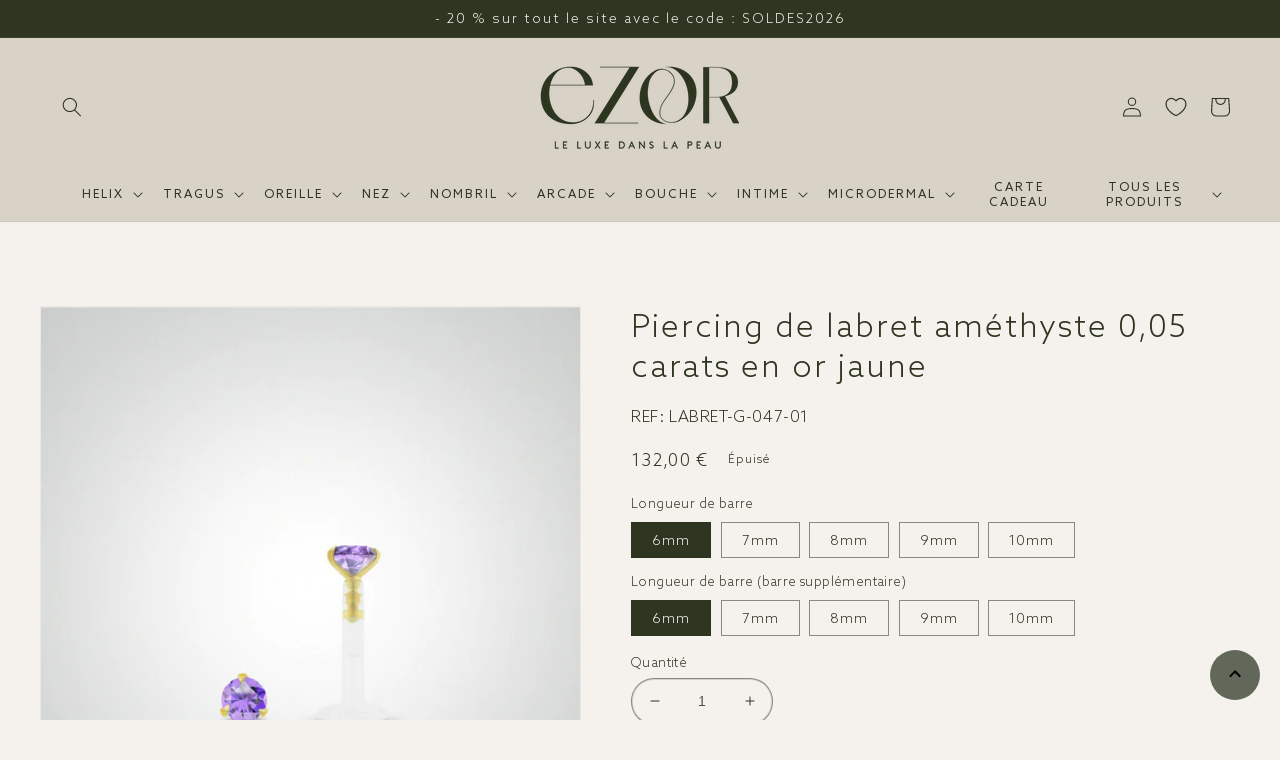

--- FILE ---
content_type: text/html; charset=utf-8
request_url: https://ezor.fr/products/piercing-labret-or-jaune-18carats-amethyste-005-carats
body_size: 46871
content:
<!doctype html>
<html class="no-js" lang="fr">
  <head>
    <!-- Google Tag Manager -->
<script>(function(w,d,s,l,i){w[l]=w[l]||[];w[l].push({'gtm.start':
new Date().getTime(),event:'gtm.js'});var f=d.getElementsByTagName(s)[0],
j=d.createElement(s),dl=l!='dataLayer'?'&l='+l:'';j.async=true;j.src=
'https://www.googletagmanager.com/gtm.js?id='+i+dl;f.parentNode.insertBefore(j,f);
})(window,document,'script','dataLayer','GTM-TC23HJT');</script>
<!-- End Google Tag Manager -->
    
    <meta charset="utf-8">
    <meta http-equiv="X-UA-Compatible" content="IE=edge">
    <meta name="viewport" content="width=device-width,initial-scale=1">
    <meta name="theme-color" content="">
    <meta name="format-detection" content="telephone=no" />
    <link rel="canonical" href="https://ezor.fr/products/piercing-labret-or-jaune-18carats-amethyste-005-carats">
    <link rel="preconnect" href="https://cdn.shopify.com" crossorigin><link rel="icon" type="image/png" href="//ezor.fr/cdn/shop/files/logo_ezor_x2_2f0c5283-921b-43b8-8574-f7e6fca3add8.png?crop=center&height=32&v=1685710339&width=32"><link rel="preconnect" href="https://fonts.shopifycdn.com" crossorigin><title>
      Piercing unique avec améthyste pour la lèvre
 &ndash; Ezor piercings</title>

    
      <meta name="description" content="Piercing en or jaune pour la lèvre, orné d&#39;un améthyste griffée.">
    

    

<meta property="og:site_name" content="Ezor piercings">
<meta property="og:url" content="https://ezor.fr/products/piercing-labret-or-jaune-18carats-amethyste-005-carats">
<meta property="og:title" content="Piercing unique avec améthyste pour la lèvre">
<meta property="og:type" content="product">
<meta property="og:description" content="Piercing en or jaune pour la lèvre, orné d&#39;un améthyste griffée."><meta property="og:image" content="http://ezor.fr/cdn/shop/products/piercing-labret-or-jaune-18carats-amethyste-005-carats.jpg?v=1648649534">
  <meta property="og:image:secure_url" content="https://ezor.fr/cdn/shop/products/piercing-labret-or-jaune-18carats-amethyste-005-carats.jpg?v=1648649534">
  <meta property="og:image:width" content="2000">
  <meta property="og:image:height" content="2000"><meta property="og:price:amount" content="132,00">
  <meta property="og:price:currency" content="EUR"><meta name="twitter:card" content="summary_large_image">
<meta name="twitter:title" content="Piercing unique avec améthyste pour la lèvre">
<meta name="twitter:description" content="Piercing en or jaune pour la lèvre, orné d&#39;un améthyste griffée.">


    <script src="//ezor.fr/cdn/shop/t/6/assets/global.js?v=92298371722409871861681396724" defer="defer"></script>
    <script>window.performance && window.performance.mark && window.performance.mark('shopify.content_for_header.start');</script><meta name="google-site-verification" content="b_3rsjPdLS_kjg_Qc6YdrSk6V_RA69yK_6VY3kqN1wc">
<meta name="facebook-domain-verification" content="bp4i31fo3mb59fwtbqqssi8rywmuli">
<meta id="shopify-digital-wallet" name="shopify-digital-wallet" content="/56350834747/digital_wallets/dialog">
<meta name="shopify-checkout-api-token" content="4fde09a58a838eefb4cab44906a58944">
<meta id="in-context-paypal-metadata" data-shop-id="56350834747" data-venmo-supported="false" data-environment="production" data-locale="fr_FR" data-paypal-v4="true" data-currency="EUR">
<link rel="alternate" hreflang="x-default" href="https://ezor.fr/products/piercing-labret-or-jaune-18carats-amethyste-005-carats">
<link rel="alternate" hreflang="fr" href="https://ezor.fr/products/piercing-labret-or-jaune-18carats-amethyste-005-carats">
<link rel="alternate" hreflang="fr-AE" href="https://ezor.fr/fr-en/products/piercing-labret-or-jaune-18carats-amethyste-005-carats">
<link rel="alternate" hreflang="en-AE" href="https://ezor.fr/en-en/products/piercing-labret-or-jaune-18carats-amethyste-005-carats">
<link rel="alternate" hreflang="fr-AT" href="https://ezor.fr/fr-en/products/piercing-labret-or-jaune-18carats-amethyste-005-carats">
<link rel="alternate" hreflang="en-AT" href="https://ezor.fr/en-en/products/piercing-labret-or-jaune-18carats-amethyste-005-carats">
<link rel="alternate" hreflang="fr-AU" href="https://ezor.fr/fr-en/products/piercing-labret-or-jaune-18carats-amethyste-005-carats">
<link rel="alternate" hreflang="en-AU" href="https://ezor.fr/en-en/products/piercing-labret-or-jaune-18carats-amethyste-005-carats">
<link rel="alternate" hreflang="fr-BE" href="https://ezor.fr/fr-en/products/piercing-labret-or-jaune-18carats-amethyste-005-carats">
<link rel="alternate" hreflang="en-BE" href="https://ezor.fr/en-en/products/piercing-labret-or-jaune-18carats-amethyste-005-carats">
<link rel="alternate" hreflang="fr-CA" href="https://ezor.fr/fr-en/products/piercing-labret-or-jaune-18carats-amethyste-005-carats">
<link rel="alternate" hreflang="en-CA" href="https://ezor.fr/en-en/products/piercing-labret-or-jaune-18carats-amethyste-005-carats">
<link rel="alternate" hreflang="fr-CH" href="https://ezor.fr/fr-en/products/piercing-labret-or-jaune-18carats-amethyste-005-carats">
<link rel="alternate" hreflang="en-CH" href="https://ezor.fr/en-en/products/piercing-labret-or-jaune-18carats-amethyste-005-carats">
<link rel="alternate" hreflang="fr-CZ" href="https://ezor.fr/fr-en/products/piercing-labret-or-jaune-18carats-amethyste-005-carats">
<link rel="alternate" hreflang="en-CZ" href="https://ezor.fr/en-en/products/piercing-labret-or-jaune-18carats-amethyste-005-carats">
<link rel="alternate" hreflang="fr-DE" href="https://ezor.fr/fr-en/products/piercing-labret-or-jaune-18carats-amethyste-005-carats">
<link rel="alternate" hreflang="en-DE" href="https://ezor.fr/en-en/products/piercing-labret-or-jaune-18carats-amethyste-005-carats">
<link rel="alternate" hreflang="fr-DK" href="https://ezor.fr/fr-en/products/piercing-labret-or-jaune-18carats-amethyste-005-carats">
<link rel="alternate" hreflang="en-DK" href="https://ezor.fr/en-en/products/piercing-labret-or-jaune-18carats-amethyste-005-carats">
<link rel="alternate" hreflang="fr-ES" href="https://ezor.fr/fr-en/products/piercing-labret-or-jaune-18carats-amethyste-005-carats">
<link rel="alternate" hreflang="en-ES" href="https://ezor.fr/en-en/products/piercing-labret-or-jaune-18carats-amethyste-005-carats">
<link rel="alternate" hreflang="fr-FI" href="https://ezor.fr/fr-en/products/piercing-labret-or-jaune-18carats-amethyste-005-carats">
<link rel="alternate" hreflang="en-FI" href="https://ezor.fr/en-en/products/piercing-labret-or-jaune-18carats-amethyste-005-carats">
<link rel="alternate" hreflang="fr-GB" href="https://ezor.fr/fr-en/products/piercing-labret-or-jaune-18carats-amethyste-005-carats">
<link rel="alternate" hreflang="en-GB" href="https://ezor.fr/en-en/products/piercing-labret-or-jaune-18carats-amethyste-005-carats">
<link rel="alternate" hreflang="fr-HK" href="https://ezor.fr/fr-en/products/piercing-labret-or-jaune-18carats-amethyste-005-carats">
<link rel="alternate" hreflang="en-HK" href="https://ezor.fr/en-en/products/piercing-labret-or-jaune-18carats-amethyste-005-carats">
<link rel="alternate" hreflang="fr-IE" href="https://ezor.fr/fr-en/products/piercing-labret-or-jaune-18carats-amethyste-005-carats">
<link rel="alternate" hreflang="en-IE" href="https://ezor.fr/en-en/products/piercing-labret-or-jaune-18carats-amethyste-005-carats">
<link rel="alternate" hreflang="fr-IL" href="https://ezor.fr/fr-en/products/piercing-labret-or-jaune-18carats-amethyste-005-carats">
<link rel="alternate" hreflang="en-IL" href="https://ezor.fr/en-en/products/piercing-labret-or-jaune-18carats-amethyste-005-carats">
<link rel="alternate" hreflang="fr-IT" href="https://ezor.fr/fr-en/products/piercing-labret-or-jaune-18carats-amethyste-005-carats">
<link rel="alternate" hreflang="en-IT" href="https://ezor.fr/en-en/products/piercing-labret-or-jaune-18carats-amethyste-005-carats">
<link rel="alternate" hreflang="fr-JP" href="https://ezor.fr/fr-en/products/piercing-labret-or-jaune-18carats-amethyste-005-carats">
<link rel="alternate" hreflang="en-JP" href="https://ezor.fr/en-en/products/piercing-labret-or-jaune-18carats-amethyste-005-carats">
<link rel="alternate" hreflang="fr-KR" href="https://ezor.fr/fr-en/products/piercing-labret-or-jaune-18carats-amethyste-005-carats">
<link rel="alternate" hreflang="en-KR" href="https://ezor.fr/en-en/products/piercing-labret-or-jaune-18carats-amethyste-005-carats">
<link rel="alternate" hreflang="fr-MY" href="https://ezor.fr/fr-en/products/piercing-labret-or-jaune-18carats-amethyste-005-carats">
<link rel="alternate" hreflang="en-MY" href="https://ezor.fr/en-en/products/piercing-labret-or-jaune-18carats-amethyste-005-carats">
<link rel="alternate" hreflang="fr-NL" href="https://ezor.fr/fr-en/products/piercing-labret-or-jaune-18carats-amethyste-005-carats">
<link rel="alternate" hreflang="en-NL" href="https://ezor.fr/en-en/products/piercing-labret-or-jaune-18carats-amethyste-005-carats">
<link rel="alternate" hreflang="fr-NO" href="https://ezor.fr/fr-en/products/piercing-labret-or-jaune-18carats-amethyste-005-carats">
<link rel="alternate" hreflang="en-NO" href="https://ezor.fr/en-en/products/piercing-labret-or-jaune-18carats-amethyste-005-carats">
<link rel="alternate" hreflang="fr-NZ" href="https://ezor.fr/fr-en/products/piercing-labret-or-jaune-18carats-amethyste-005-carats">
<link rel="alternate" hreflang="en-NZ" href="https://ezor.fr/en-en/products/piercing-labret-or-jaune-18carats-amethyste-005-carats">
<link rel="alternate" hreflang="fr-PL" href="https://ezor.fr/fr-en/products/piercing-labret-or-jaune-18carats-amethyste-005-carats">
<link rel="alternate" hreflang="en-PL" href="https://ezor.fr/en-en/products/piercing-labret-or-jaune-18carats-amethyste-005-carats">
<link rel="alternate" hreflang="fr-PT" href="https://ezor.fr/fr-en/products/piercing-labret-or-jaune-18carats-amethyste-005-carats">
<link rel="alternate" hreflang="en-PT" href="https://ezor.fr/en-en/products/piercing-labret-or-jaune-18carats-amethyste-005-carats">
<link rel="alternate" hreflang="fr-SE" href="https://ezor.fr/fr-en/products/piercing-labret-or-jaune-18carats-amethyste-005-carats">
<link rel="alternate" hreflang="en-SE" href="https://ezor.fr/en-en/products/piercing-labret-or-jaune-18carats-amethyste-005-carats">
<link rel="alternate" hreflang="fr-SG" href="https://ezor.fr/fr-en/products/piercing-labret-or-jaune-18carats-amethyste-005-carats">
<link rel="alternate" hreflang="en-SG" href="https://ezor.fr/en-en/products/piercing-labret-or-jaune-18carats-amethyste-005-carats">
<link rel="alternate" hreflang="fr-US" href="https://ezor.fr/fr-en/products/piercing-labret-or-jaune-18carats-amethyste-005-carats">
<link rel="alternate" hreflang="en-US" href="https://ezor.fr/en-en/products/piercing-labret-or-jaune-18carats-amethyste-005-carats">
<link rel="alternate" type="application/json+oembed" href="https://ezor.fr/products/piercing-labret-or-jaune-18carats-amethyste-005-carats.oembed">
<script async="async" src="/checkouts/internal/preloads.js?locale=fr-FR"></script>
<link rel="preconnect" href="https://shop.app" crossorigin="anonymous">
<script async="async" src="https://shop.app/checkouts/internal/preloads.js?locale=fr-FR&shop_id=56350834747" crossorigin="anonymous"></script>
<script id="apple-pay-shop-capabilities" type="application/json">{"shopId":56350834747,"countryCode":"FR","currencyCode":"EUR","merchantCapabilities":["supports3DS"],"merchantId":"gid:\/\/shopify\/Shop\/56350834747","merchantName":"Ezor piercings","requiredBillingContactFields":["postalAddress","email","phone"],"requiredShippingContactFields":["postalAddress","email","phone"],"shippingType":"shipping","supportedNetworks":["visa","masterCard","amex","maestro"],"total":{"type":"pending","label":"Ezor piercings","amount":"1.00"},"shopifyPaymentsEnabled":true,"supportsSubscriptions":true}</script>
<script id="shopify-features" type="application/json">{"accessToken":"4fde09a58a838eefb4cab44906a58944","betas":["rich-media-storefront-analytics"],"domain":"ezor.fr","predictiveSearch":true,"shopId":56350834747,"locale":"fr"}</script>
<script>var Shopify = Shopify || {};
Shopify.shop = "ezor-boutique.myshopify.com";
Shopify.locale = "fr";
Shopify.currency = {"active":"EUR","rate":"1.0"};
Shopify.country = "FR";
Shopify.theme = {"name":"ezor-boutique\/main","id":126991958075,"schema_name":"Dawn","schema_version":"5.0.0","theme_store_id":null,"role":"main"};
Shopify.theme.handle = "null";
Shopify.theme.style = {"id":null,"handle":null};
Shopify.cdnHost = "ezor.fr/cdn";
Shopify.routes = Shopify.routes || {};
Shopify.routes.root = "/";</script>
<script type="module">!function(o){(o.Shopify=o.Shopify||{}).modules=!0}(window);</script>
<script>!function(o){function n(){var o=[];function n(){o.push(Array.prototype.slice.apply(arguments))}return n.q=o,n}var t=o.Shopify=o.Shopify||{};t.loadFeatures=n(),t.autoloadFeatures=n()}(window);</script>
<script>
  window.ShopifyPay = window.ShopifyPay || {};
  window.ShopifyPay.apiHost = "shop.app\/pay";
  window.ShopifyPay.redirectState = null;
</script>
<script id="shop-js-analytics" type="application/json">{"pageType":"product"}</script>
<script defer="defer" async type="module" src="//ezor.fr/cdn/shopifycloud/shop-js/modules/v2/client.init-shop-cart-sync_Lpn8ZOi5.fr.esm.js"></script>
<script defer="defer" async type="module" src="//ezor.fr/cdn/shopifycloud/shop-js/modules/v2/chunk.common_X4Hu3kma.esm.js"></script>
<script defer="defer" async type="module" src="//ezor.fr/cdn/shopifycloud/shop-js/modules/v2/chunk.modal_BV0V5IrV.esm.js"></script>
<script type="module">
  await import("//ezor.fr/cdn/shopifycloud/shop-js/modules/v2/client.init-shop-cart-sync_Lpn8ZOi5.fr.esm.js");
await import("//ezor.fr/cdn/shopifycloud/shop-js/modules/v2/chunk.common_X4Hu3kma.esm.js");
await import("//ezor.fr/cdn/shopifycloud/shop-js/modules/v2/chunk.modal_BV0V5IrV.esm.js");

  window.Shopify.SignInWithShop?.initShopCartSync?.({"fedCMEnabled":true,"windoidEnabled":true});

</script>
<script>
  window.Shopify = window.Shopify || {};
  if (!window.Shopify.featureAssets) window.Shopify.featureAssets = {};
  window.Shopify.featureAssets['shop-js'] = {"shop-cart-sync":["modules/v2/client.shop-cart-sync_hBo3gat_.fr.esm.js","modules/v2/chunk.common_X4Hu3kma.esm.js","modules/v2/chunk.modal_BV0V5IrV.esm.js"],"init-fed-cm":["modules/v2/client.init-fed-cm_BoVeauXL.fr.esm.js","modules/v2/chunk.common_X4Hu3kma.esm.js","modules/v2/chunk.modal_BV0V5IrV.esm.js"],"init-shop-email-lookup-coordinator":["modules/v2/client.init-shop-email-lookup-coordinator_CX4-Y-CZ.fr.esm.js","modules/v2/chunk.common_X4Hu3kma.esm.js","modules/v2/chunk.modal_BV0V5IrV.esm.js"],"init-windoid":["modules/v2/client.init-windoid_iuUmw7cp.fr.esm.js","modules/v2/chunk.common_X4Hu3kma.esm.js","modules/v2/chunk.modal_BV0V5IrV.esm.js"],"shop-button":["modules/v2/client.shop-button_DumFxEIo.fr.esm.js","modules/v2/chunk.common_X4Hu3kma.esm.js","modules/v2/chunk.modal_BV0V5IrV.esm.js"],"shop-cash-offers":["modules/v2/client.shop-cash-offers_BPdnZcGX.fr.esm.js","modules/v2/chunk.common_X4Hu3kma.esm.js","modules/v2/chunk.modal_BV0V5IrV.esm.js"],"shop-toast-manager":["modules/v2/client.shop-toast-manager_sjv6XvZD.fr.esm.js","modules/v2/chunk.common_X4Hu3kma.esm.js","modules/v2/chunk.modal_BV0V5IrV.esm.js"],"init-shop-cart-sync":["modules/v2/client.init-shop-cart-sync_Lpn8ZOi5.fr.esm.js","modules/v2/chunk.common_X4Hu3kma.esm.js","modules/v2/chunk.modal_BV0V5IrV.esm.js"],"init-customer-accounts-sign-up":["modules/v2/client.init-customer-accounts-sign-up_DQVKlaja.fr.esm.js","modules/v2/client.shop-login-button_DkHUpD44.fr.esm.js","modules/v2/chunk.common_X4Hu3kma.esm.js","modules/v2/chunk.modal_BV0V5IrV.esm.js"],"pay-button":["modules/v2/client.pay-button_DN6Ek-nh.fr.esm.js","modules/v2/chunk.common_X4Hu3kma.esm.js","modules/v2/chunk.modal_BV0V5IrV.esm.js"],"init-customer-accounts":["modules/v2/client.init-customer-accounts_BQOJrVdv.fr.esm.js","modules/v2/client.shop-login-button_DkHUpD44.fr.esm.js","modules/v2/chunk.common_X4Hu3kma.esm.js","modules/v2/chunk.modal_BV0V5IrV.esm.js"],"avatar":["modules/v2/client.avatar_BTnouDA3.fr.esm.js"],"init-shop-for-new-customer-accounts":["modules/v2/client.init-shop-for-new-customer-accounts_DW7xpOCZ.fr.esm.js","modules/v2/client.shop-login-button_DkHUpD44.fr.esm.js","modules/v2/chunk.common_X4Hu3kma.esm.js","modules/v2/chunk.modal_BV0V5IrV.esm.js"],"shop-follow-button":["modules/v2/client.shop-follow-button_CXr7UFuQ.fr.esm.js","modules/v2/chunk.common_X4Hu3kma.esm.js","modules/v2/chunk.modal_BV0V5IrV.esm.js"],"checkout-modal":["modules/v2/client.checkout-modal_CXg0VCPn.fr.esm.js","modules/v2/chunk.common_X4Hu3kma.esm.js","modules/v2/chunk.modal_BV0V5IrV.esm.js"],"shop-login-button":["modules/v2/client.shop-login-button_DkHUpD44.fr.esm.js","modules/v2/chunk.common_X4Hu3kma.esm.js","modules/v2/chunk.modal_BV0V5IrV.esm.js"],"lead-capture":["modules/v2/client.lead-capture_C9SxlK5K.fr.esm.js","modules/v2/chunk.common_X4Hu3kma.esm.js","modules/v2/chunk.modal_BV0V5IrV.esm.js"],"shop-login":["modules/v2/client.shop-login_DQBEMTrD.fr.esm.js","modules/v2/chunk.common_X4Hu3kma.esm.js","modules/v2/chunk.modal_BV0V5IrV.esm.js"],"payment-terms":["modules/v2/client.payment-terms_CokxZuo0.fr.esm.js","modules/v2/chunk.common_X4Hu3kma.esm.js","modules/v2/chunk.modal_BV0V5IrV.esm.js"]};
</script>
<script>(function() {
  var isLoaded = false;
  function asyncLoad() {
    if (isLoaded) return;
    isLoaded = true;
    var urls = ["https:\/\/gdprcdn.b-cdn.net\/js\/gdpr_cookie_consent.min.js?shop=ezor-boutique.myshopify.com","https:\/\/maps.boxtal.com\/api\/v2\/maps-shopify\/script.js?shop=ezor-boutique.myshopify.com","https:\/\/prod.shop.analytics.kiliba.eu\/shopifyScriptTag.min.js?ts=1769803754\u0026shop=ezor-boutique.myshopify.com","https:\/\/prod.shop.analytics.kiliba.eu\/shopifyPopup.min.js?ts=1769803754\u0026shop=ezor-boutique.myshopify.com"];
    for (var i = 0; i < urls.length; i++) {
      var s = document.createElement('script');
      s.type = 'text/javascript';
      s.async = true;
      s.src = urls[i];
      var x = document.getElementsByTagName('script')[0];
      x.parentNode.insertBefore(s, x);
    }
  };
  if(window.attachEvent) {
    window.attachEvent('onload', asyncLoad);
  } else {
    window.addEventListener('load', asyncLoad, false);
  }
})();</script>
<script id="__st">var __st={"a":56350834747,"offset":3600,"reqid":"96f92525-97bc-4a87-8feb-8b2e9e76ad49-1769815884","pageurl":"ezor.fr\/products\/piercing-labret-or-jaune-18carats-amethyste-005-carats","u":"ca14a8442fb5","p":"product","rtyp":"product","rid":6818862596155};</script>
<script>window.ShopifyPaypalV4VisibilityTracking = true;</script>
<script id="captcha-bootstrap">!function(){'use strict';const t='contact',e='account',n='new_comment',o=[[t,t],['blogs',n],['comments',n],[t,'customer']],c=[[e,'customer_login'],[e,'guest_login'],[e,'recover_customer_password'],[e,'create_customer']],r=t=>t.map((([t,e])=>`form[action*='/${t}']:not([data-nocaptcha='true']) input[name='form_type'][value='${e}']`)).join(','),a=t=>()=>t?[...document.querySelectorAll(t)].map((t=>t.form)):[];function s(){const t=[...o],e=r(t);return a(e)}const i='password',u='form_key',d=['recaptcha-v3-token','g-recaptcha-response','h-captcha-response',i],f=()=>{try{return window.sessionStorage}catch{return}},m='__shopify_v',_=t=>t.elements[u];function p(t,e,n=!1){try{const o=window.sessionStorage,c=JSON.parse(o.getItem(e)),{data:r}=function(t){const{data:e,action:n}=t;return t[m]||n?{data:e,action:n}:{data:t,action:n}}(c);for(const[e,n]of Object.entries(r))t.elements[e]&&(t.elements[e].value=n);n&&o.removeItem(e)}catch(o){console.error('form repopulation failed',{error:o})}}const l='form_type',E='cptcha';function T(t){t.dataset[E]=!0}const w=window,h=w.document,L='Shopify',v='ce_forms',y='captcha';let A=!1;((t,e)=>{const n=(g='f06e6c50-85a8-45c8-87d0-21a2b65856fe',I='https://cdn.shopify.com/shopifycloud/storefront-forms-hcaptcha/ce_storefront_forms_captcha_hcaptcha.v1.5.2.iife.js',D={infoText:'Protégé par hCaptcha',privacyText:'Confidentialité',termsText:'Conditions'},(t,e,n)=>{const o=w[L][v],c=o.bindForm;if(c)return c(t,g,e,D).then(n);var r;o.q.push([[t,g,e,D],n]),r=I,A||(h.body.append(Object.assign(h.createElement('script'),{id:'captcha-provider',async:!0,src:r})),A=!0)});var g,I,D;w[L]=w[L]||{},w[L][v]=w[L][v]||{},w[L][v].q=[],w[L][y]=w[L][y]||{},w[L][y].protect=function(t,e){n(t,void 0,e),T(t)},Object.freeze(w[L][y]),function(t,e,n,w,h,L){const[v,y,A,g]=function(t,e,n){const i=e?o:[],u=t?c:[],d=[...i,...u],f=r(d),m=r(i),_=r(d.filter((([t,e])=>n.includes(e))));return[a(f),a(m),a(_),s()]}(w,h,L),I=t=>{const e=t.target;return e instanceof HTMLFormElement?e:e&&e.form},D=t=>v().includes(t);t.addEventListener('submit',(t=>{const e=I(t);if(!e)return;const n=D(e)&&!e.dataset.hcaptchaBound&&!e.dataset.recaptchaBound,o=_(e),c=g().includes(e)&&(!o||!o.value);(n||c)&&t.preventDefault(),c&&!n&&(function(t){try{if(!f())return;!function(t){const e=f();if(!e)return;const n=_(t);if(!n)return;const o=n.value;o&&e.removeItem(o)}(t);const e=Array.from(Array(32),(()=>Math.random().toString(36)[2])).join('');!function(t,e){_(t)||t.append(Object.assign(document.createElement('input'),{type:'hidden',name:u})),t.elements[u].value=e}(t,e),function(t,e){const n=f();if(!n)return;const o=[...t.querySelectorAll(`input[type='${i}']`)].map((({name:t})=>t)),c=[...d,...o],r={};for(const[a,s]of new FormData(t).entries())c.includes(a)||(r[a]=s);n.setItem(e,JSON.stringify({[m]:1,action:t.action,data:r}))}(t,e)}catch(e){console.error('failed to persist form',e)}}(e),e.submit())}));const S=(t,e)=>{t&&!t.dataset[E]&&(n(t,e.some((e=>e===t))),T(t))};for(const o of['focusin','change'])t.addEventListener(o,(t=>{const e=I(t);D(e)&&S(e,y())}));const B=e.get('form_key'),M=e.get(l),P=B&&M;t.addEventListener('DOMContentLoaded',(()=>{const t=y();if(P)for(const e of t)e.elements[l].value===M&&p(e,B);[...new Set([...A(),...v().filter((t=>'true'===t.dataset.shopifyCaptcha))])].forEach((e=>S(e,t)))}))}(h,new URLSearchParams(w.location.search),n,t,e,['guest_login'])})(!0,!0)}();</script>
<script integrity="sha256-4kQ18oKyAcykRKYeNunJcIwy7WH5gtpwJnB7kiuLZ1E=" data-source-attribution="shopify.loadfeatures" defer="defer" src="//ezor.fr/cdn/shopifycloud/storefront/assets/storefront/load_feature-a0a9edcb.js" crossorigin="anonymous"></script>
<script crossorigin="anonymous" defer="defer" src="//ezor.fr/cdn/shopifycloud/storefront/assets/shopify_pay/storefront-65b4c6d7.js?v=20250812"></script>
<script data-source-attribution="shopify.dynamic_checkout.dynamic.init">var Shopify=Shopify||{};Shopify.PaymentButton=Shopify.PaymentButton||{isStorefrontPortableWallets:!0,init:function(){window.Shopify.PaymentButton.init=function(){};var t=document.createElement("script");t.src="https://ezor.fr/cdn/shopifycloud/portable-wallets/latest/portable-wallets.fr.js",t.type="module",document.head.appendChild(t)}};
</script>
<script data-source-attribution="shopify.dynamic_checkout.buyer_consent">
  function portableWalletsHideBuyerConsent(e){var t=document.getElementById("shopify-buyer-consent"),n=document.getElementById("shopify-subscription-policy-button");t&&n&&(t.classList.add("hidden"),t.setAttribute("aria-hidden","true"),n.removeEventListener("click",e))}function portableWalletsShowBuyerConsent(e){var t=document.getElementById("shopify-buyer-consent"),n=document.getElementById("shopify-subscription-policy-button");t&&n&&(t.classList.remove("hidden"),t.removeAttribute("aria-hidden"),n.addEventListener("click",e))}window.Shopify?.PaymentButton&&(window.Shopify.PaymentButton.hideBuyerConsent=portableWalletsHideBuyerConsent,window.Shopify.PaymentButton.showBuyerConsent=portableWalletsShowBuyerConsent);
</script>
<script data-source-attribution="shopify.dynamic_checkout.cart.bootstrap">document.addEventListener("DOMContentLoaded",(function(){function t(){return document.querySelector("shopify-accelerated-checkout-cart, shopify-accelerated-checkout")}if(t())Shopify.PaymentButton.init();else{new MutationObserver((function(e,n){t()&&(Shopify.PaymentButton.init(),n.disconnect())})).observe(document.body,{childList:!0,subtree:!0})}}));
</script>
<script id='scb4127' type='text/javascript' async='' src='https://ezor.fr/cdn/shopifycloud/privacy-banner/storefront-banner.js'></script><link id="shopify-accelerated-checkout-styles" rel="stylesheet" media="screen" href="https://ezor.fr/cdn/shopifycloud/portable-wallets/latest/accelerated-checkout-backwards-compat.css" crossorigin="anonymous">
<style id="shopify-accelerated-checkout-cart">
        #shopify-buyer-consent {
  margin-top: 1em;
  display: inline-block;
  width: 100%;
}

#shopify-buyer-consent.hidden {
  display: none;
}

#shopify-subscription-policy-button {
  background: none;
  border: none;
  padding: 0;
  text-decoration: underline;
  font-size: inherit;
  cursor: pointer;
}

#shopify-subscription-policy-button::before {
  box-shadow: none;
}

      </style>
<script id="sections-script" data-sections="product-recommendations,header,footer" defer="defer" src="//ezor.fr/cdn/shop/t/6/compiled_assets/scripts.js?v=6969"></script>
<script>window.performance && window.performance.mark && window.performance.mark('shopify.content_for_header.end');</script>


    <style data-shopify>
      @font-face {
  font-family: Cabin;
  font-weight: 400;
  font-style: normal;
  font-display: swap;
  src: url("//ezor.fr/cdn/fonts/cabin/cabin_n4.cefc6494a78f87584a6f312fea532919154f66fe.woff2") format("woff2"),
       url("//ezor.fr/cdn/fonts/cabin/cabin_n4.8c16611b00f59d27f4b27ce4328dfe514ce77517.woff") format("woff");
}

      @font-face {
  font-family: Cabin;
  font-weight: 700;
  font-style: normal;
  font-display: swap;
  src: url("//ezor.fr/cdn/fonts/cabin/cabin_n7.255204a342bfdbc9ae2017bd4e6a90f8dbb2f561.woff2") format("woff2"),
       url("//ezor.fr/cdn/fonts/cabin/cabin_n7.e2afa22a0d0f4b64da3569c990897429d40ff5c0.woff") format("woff");
}

      @font-face {
  font-family: Cabin;
  font-weight: 400;
  font-style: italic;
  font-display: swap;
  src: url("//ezor.fr/cdn/fonts/cabin/cabin_i4.d89c1b32b09ecbc46c12781fcf7b2085f17c0be9.woff2") format("woff2"),
       url("//ezor.fr/cdn/fonts/cabin/cabin_i4.0a521b11d0b69adfc41e22a263eec7c02aecfe99.woff") format("woff");
}

      @font-face {
  font-family: Cabin;
  font-weight: 700;
  font-style: italic;
  font-display: swap;
  src: url("//ezor.fr/cdn/fonts/cabin/cabin_i7.ef2404c08a493e7ccbc92d8c39adf683f40e1fb5.woff2") format("woff2"),
       url("//ezor.fr/cdn/fonts/cabin/cabin_i7.480421791818000fc8a5d4134822321b5d7964f8.woff") format("woff");
}

      @font-face {
  font-family: Cabin;
  font-weight: 400;
  font-style: normal;
  font-display: swap;
  src: url("//ezor.fr/cdn/fonts/cabin/cabin_n4.cefc6494a78f87584a6f312fea532919154f66fe.woff2") format("woff2"),
       url("//ezor.fr/cdn/fonts/cabin/cabin_n4.8c16611b00f59d27f4b27ce4328dfe514ce77517.woff") format("woff");
}


      :root {
        --font-body-family: "Azo Sans", "Adriatic", Cabin, sans-serif;
        --font-body-style: normal;
        --font-body-weight: 300 ; /* 400 */
        --font-body-weight-bold: 700;

        --font-heading-family: Cabin, sans-serif;
        --font-heading-style: normal;
        --font-heading-weight: 400;

        --font-body-scale: 1.0;
        --font-heading-scale: 1.05;

        --color-base-text: 46, 53, 32;
        --color-shadow: 46, 53, 32;
        --color-base-background-1: 245, 241, 237;
        --color-base-background-2: 98, 104, 89;
        --color-base-solid-button-labels: 46, 53, 32;
        --color-base-outline-button-labels: 98, 104, 89;
        --color-base-accent-1: 98, 104, 89;
        --color-base-accent-2: 217, 211, 199;
        --payment-terms-background-color: #f5f1ed;

        --gradient-base-background-1: #f5f1ed;
        --gradient-base-background-2: #626859;
        --gradient-base-accent-1: #626859;
        --gradient-base-accent-2: #d9d3c7;

        --media-padding: px;
        --media-border-opacity: 0.05;
        --media-border-width: 1px;
        --media-radius: 0px;
        --media-shadow-opacity: 0.0;
        --media-shadow-horizontal-offset: 0px;
        --media-shadow-vertical-offset: -34px;
        --media-shadow-blur-radius: 0px;

        --page-width: 140rem;
        --page-width-margin: 0rem;

        --card-image-padding: 0.2rem;
        --card-corner-radius: 0.0rem;
        --card-text-alignment: center;
        --card-border-width: 0.0rem;
        --card-border-opacity: 0.8;
        --card-shadow-opacity: 0.0;
        --card-shadow-horizontal-offset: -4.0rem;
        --card-shadow-vertical-offset: -4.0rem;
        --card-shadow-blur-radius: 0.0rem;

        --badge-corner-radius: 1.0rem;

        --popup-border-width: 1px;
        --popup-border-opacity: 0.1;
        --popup-corner-radius: 0px;
        --popup-shadow-opacity: 0.0;
        --popup-shadow-horizontal-offset: 0px;
        --popup-shadow-vertical-offset: 0px;
        --popup-shadow-blur-radius: 0px;

        --drawer-border-width: 1px;
        --drawer-border-opacity: 0.1;
        --drawer-shadow-opacity: 0.0;
        --drawer-shadow-horizontal-offset: 0px;
        --drawer-shadow-vertical-offset: 0px;
        --drawer-shadow-blur-radius: 0px;

        --spacing-sections-desktop: 40px;
        --spacing-sections-mobile: 28px;

        --grid-desktop-vertical-spacing: 20px;
        --grid-desktop-horizontal-spacing: 20px;
        --grid-mobile-vertical-spacing: 10px;
        --grid-mobile-horizontal-spacing: 10px;

        --text-boxes-border-opacity: 0.0;
        --text-boxes-border-width: 0px;
        --text-boxes-radius: 0px;
        --text-boxes-shadow-opacity: 0.0;
        --text-boxes-shadow-horizontal-offset: 0px;
        --text-boxes-shadow-vertical-offset: 0px;
        --text-boxes-shadow-blur-radius: 0px;

        --buttons-radius: 0px;
        --buttons-radius-outset: 0px;
        --buttons-border-width: 1px;
        --buttons-border-opacity: 1.0;
        --buttons-shadow-opacity: 0.0;
        --buttons-shadow-horizontal-offset: 0px;
        --buttons-shadow-vertical-offset: 0px;
        --buttons-shadow-blur-radius: 0px;
        --buttons-border-offset: 0px;

        --inputs-radius: 0px;
        --inputs-border-width: 1px;
        --inputs-border-opacity: 0.55;
        --inputs-shadow-opacity: 0.0;
        --inputs-shadow-horizontal-offset: 0px;
        --inputs-margin-offset: 0px;
        --inputs-shadow-vertical-offset: 0px;
        --inputs-shadow-blur-radius: 0px;
        --inputs-radius-outset: 0px;

        --variant-pills-radius: 0px;
        --variant-pills-border-width: 1px;
        --variant-pills-border-opacity: 0.55;
        --variant-pills-shadow-opacity: 0.0;
        --variant-pills-shadow-horizontal-offset: 0px;
        --variant-pills-shadow-vertical-offset: 0px;
        --variant-pills-shadow-blur-radius: 0px;
      }

      *,
      *::before,
      *::after {
        box-sizing: inherit;
      }

      html {
        box-sizing: border-box;
        font-size: calc(var(--font-body-scale) * 62.5%);
        height: 100%;
      }

      body {
        display: grid;
        grid-template-rows: auto auto 1fr auto;
        grid-template-columns: 100%;
        min-height: 100%;
        margin: 0;
        font-size: 1.5rem;
        letter-spacing: 0.06rem;
        line-height: calc(1 + 0.8 / var(--font-body-scale));
        font-family: var(--font-body-family);
        font-style: var(--font-body-style);
        font-weight: var(--font-body-weight);
      }

      @media screen and (min-width: 750px) {
        body {
          font-size: 1.6rem;
        }
      }
      .agJsWidget {
        bottom: 85px !important;
      }
    </style>

    <link href="//ezor.fr/cdn/shop/t/6/assets/base.css?v=26308822321329019971687957978" rel="stylesheet" type="text/css" media="all" />
<link rel="preload" as="font" href="//ezor.fr/cdn/fonts/cabin/cabin_n4.cefc6494a78f87584a6f312fea532919154f66fe.woff2" type="font/woff2" crossorigin>
      <!-- add link google font for body font -->
      <link href="https://fonts.googleapis.com/css2?family=Cabin:ital,wght@0,100;0,200;0,300;0,400;0,500;0,600;0,700;0,800;0,900;1,100;1,200;1,300;1,400;1,500;1,600;1,700;1,800;1,900&display=swap" rel="stylesheet"><link rel="preload" as="font" href="//ezor.fr/cdn/fonts/cabin/cabin_n4.cefc6494a78f87584a6f312fea532919154f66fe.woff2" type="font/woff2" crossorigin>
      <!-- add link google font for heading font -->
      <link href="https://fonts.googleapis.com/css2?family=Cabin:ital,wght@0,100;0,200;0,300;0,400;0,500;0,600;0,700;0,800;0,900;1,100;1,200;1,300;1,400;1,500;1,600;1,700;1,800;1,900&display=swap" rel="stylesheet"><link rel="stylesheet" href="//ezor.fr/cdn/shop/t/6/assets/component-predictive-search.css?v=165644661289088488651681396728" media="print" onload="this.media='all'"><script>document.documentElement.className = document.documentElement.className.replace('no-js', 'js');
    if (Shopify.designMode) {
      document.documentElement.classList.add('shopify-design-mode');
    }
    </script><script src="https://www.societe-des-avis-garantis.fr/wp-content/plugins/ag-core/widgets/JsWidget.js" type="text/javascript"></script>
<script>

var agSiteId="9126"; 

</script> 
<script src="https://www.societe-des-avis-garantis.fr/wp-content/plugins/ag-core/widgets/JsWidget.js" type="text/javascript"></script>
<script>

var agSiteId="9126"; 

</script> 
<!-- BEGIN app block: shopify://apps/consentmo-gdpr/blocks/gdpr_cookie_consent/4fbe573f-a377-4fea-9801-3ee0858cae41 -->


<!-- END app block --><!-- BEGIN app block: shopify://apps/selecty/blocks/app-embed/a005a4a7-4aa2-4155-9c2b-0ab41acbf99c --><template id="sel-form-template">
  <div id="sel-form" style="display: none;">
    <form method="post" action="/localization" id="localization_form" accept-charset="UTF-8" class="shopify-localization-form" enctype="multipart/form-data"><input type="hidden" name="form_type" value="localization" /><input type="hidden" name="utf8" value="✓" /><input type="hidden" name="_method" value="put" /><input type="hidden" name="return_to" value="/products/piercing-labret-or-jaune-18carats-amethyste-005-carats" />
      <input type="hidden" name="country_code" value="FR">
      <input type="hidden" name="language_code" value="fr">
    </form>
  </div>
</template>


  <script>
    (function () {
      window.$selector = window.$selector || []; // Create empty queue for action (sdk) if user has not created his yet
      // Fetch geodata only for new users
      const wasRedirected = localStorage.getItem('sel-autodetect') === '1';

      if (!wasRedirected) {
        window.selectorConfigGeoData = fetch('/browsing_context_suggestions.json?source=geolocation_recommendation&country[enabled]=true&currency[enabled]=true&language[enabled]=true', {
          method: 'GET',
          mode: 'cors',
          cache: 'default',
          credentials: 'same-origin',
          headers: {
            'Content-Type': 'application/json',
            'Access-Control-Allow-Origin': '*'
          },
          redirect: 'follow',
          referrerPolicy: 'no-referrer',
        });
      }
    })()
  </script>
  <script type="application/json" id="__selectors_json">
    {
    "selectors": 
  [{"title":"Unnamed selector","status":"disabled","visibility":[],"design":{"resource":"languages","resourceList":["languages"],"type":"wheel","theme":"minimal","scheme":"basic","short":"none","search":"none","scale":55,"styles":{"general":"","extra":""},"reverse":true,"view":"all","flagMode":{"icon":"icon","flag":"flag"},"colors":{"text":{"red":32,"green":34,"blue":35,"alpha":1,"filter":"invert(11%) sepia(1%) saturate(5191%) hue-rotate(176deg) brightness(100%) contrast(95%)"},"accent":{"red":32,"green":34,"blue":35,"alpha":1,"filter":"invert(8%) sepia(10%) saturate(412%) hue-rotate(155deg) brightness(94%) contrast(87%)"},"background":{"red":255,"green":255,"blue":255,"alpha":1,"filter":"invert(100%) sepia(0%) saturate(4795%) hue-rotate(125deg) brightness(102%) contrast(115%)"}},"withoutShadowRoot":false,"hideUnavailableResources":false,"typography":{"default":{"fontFamily":"Verdana","fontStyle":"normal","fontWeight":"normal","size":{"value":14,"dimension":"px"}},"accent":{"fontFamily":"Verdana","fontStyle":"normal","fontWeight":"normal","size":{"value":14,"dimension":"px"}}},"position":{"type":"embedded","value":{"horizontal":"left","vertical":"header"}},"visibility":{"breakpoints":["xs","sm","md","lg","xl"],"urls":{"logicVariant":"include","resources":[]},"params":{"logicVariant":"include","resources":[],"retainDuringSession":false},"languages":{"logicVariant":"include","resources":[]},"countries":{"logicVariant":"include","resources":[]}}},"id":"NY197330","i18n":{"original":{}}}],
    "store": 
  
    {"isBrandingStore":true,"shouldBranding":true}
  
,
    "autodetect": 
  
    {"_id":"67e140ad5c5cb9f7963b29bf","storeId":56350834747,"design":{"resource":"languages_countries_curr","behavior":"necessary","resourceList":["countries","languages"],"type":"bannerModal","scheme":"basic","styles":{"general":"","extra":""},"search":"none","view":"all","short":"none","flagMode":{"icon":"icon","flag":"flag"},"showFlag":true,"canBeClosed":true,"animation":"fade","scale":100,"border":{"radius":{"topLeft":0,"topRight":0,"bottomLeft":0,"bottomRight":0},"width":{"top":1,"right":1,"bottom":1,"left":1},"style":"solid","color":"#20222333"},"secondaryButtonBorder":{"radius":{"topLeft":4,"topRight":4,"bottomLeft":4,"bottomRight":4},"width":{"top":0,"right":0,"bottom":0,"left":0},"style":"solid","color":"#20222333"},"primaryButtonBorder":{"radius":{"topLeft":4,"topRight":4,"bottomLeft":4,"bottomRight":4},"width":{"top":2,"right":2,"bottom":2,"left":2},"style":"solid","color":"#202223"},"colors":{"text":{"red":32,"green":34,"blue":35,"alpha":1},"accent":{"red":32,"green":34,"blue":35,"alpha":1},"background":{"red":255,"green":255,"blue":255,"alpha":1}},"typography":{"title":{"fontFamily":"verdana","fontStyle":"normal","fontWeight":"bold","size":{"value":18,"dimension":"px"}},"default":{"fontFamily":"verdana","fontStyle":"normal","fontWeight":"normal","size":{"value":14,"dimension":"px"}},"accent":{"fontFamily":"verdana","fontStyle":"normal","fontWeight":"normal","size":{"value":14,"dimension":"px"}}},"withoutShadowRoot":false,"hideUnavailableResources":false,"position":{"type":"fixed","value":{"horizontal":"center","vertical":"center"}}},"i18n":{"original":{"languages_currencies":"<p class='adt-content__header'>Are you in the right language and currency?</p><p class='adt-content__text'>Please choose what is more suitable for you.</p>","languages_countries":"<p class='adt-content__header'>Are you in the right place? </p><p class='adt-content__text'>Please select your shipping destination country and preferred language.</p>","languages":"<p class='adt-content__header'>Are you in the right language?</p><p class='adt-content__text'>Please choose what is more suitable for you.</p>","currencies":"<p class='adt-content__header'>Are you in the right currency?</p><p class='adt-content__text'>Please choose what is more suitable for you.</p>","markets":"<p class='adt-content__header'>Are you in the right place?</p><p class='adt-content__text'>Please select your shipping region.</p>","languages_label":"Languages","countries_label":"Countries","currencies_label":"Currencies","markets_label":"Markets","countries":"<p class='adt-content__header'>Are you in the right place?</p><p class='adt-content__text'>Buy from the country of your choice. Remember that we can only ship your order to\naddresses located in the chosen country.</p>","button":"Shop now"}},"visibility":[],"status":"disabled","createdAt":"2025-03-24T11:23:25.567Z","updatedAt":"2025-03-24T16:42:59.256Z","__v":0}
  
,
    "autoRedirect": 
  null
,
    "customResources": 
  [],
    "markets": [{"enabled":true,"locale":"fr","countries":["AD"],"webPresence":{"alternateLocales":["es"],"defaultLocale":"fr","subfolderSuffix":null,"domain":{"host":"ezor.fr"}},"localCurrencies":false,"curr":{"code":"EUR"},"alternateLocales":["es"],"domain":{"host":"ezor.fr"},"name":"Andorre","regions":[{"code":"AD"}],"country":"AD","title":"Andorre","host":"ezor.fr"},{"enabled":true,"locale":"fr","countries":["FR"],"webPresence":{"alternateLocales":["es"],"defaultLocale":"fr","subfolderSuffix":null,"domain":{"host":"ezor.fr"}},"localCurrencies":false,"curr":{"code":"EUR"},"alternateLocales":["es"],"domain":{"host":"ezor.fr"},"name":"France","regions":[{"code":"FR"}],"country":"FR","title":"France","host":"ezor.fr"},{"enabled":true,"locale":"fr","countries":["AE","AT","AU","BE","CA","CH","CZ","DE","DK","ES","FI","GB","HK","IE","IL","IT","JP","KR","MY","NL","NO","NZ","PL","PT","SE","SG","US"],"webPresence":{"defaultLocale":"fr","alternateLocales":["es","en"],"subfolderSuffix":"en","domain":null},"localCurrencies":false,"curr":{"code":"EUR"},"alternateLocales":["es","en"],"domain":{"host":null},"name":"International","regions":[{"code":"AE"},{"code":"AT"},{"code":"AU"},{"code":"BE"},{"code":"CA"},{"code":"CH"},{"code":"CZ"},{"code":"DE"},{"code":"DK"},{"code":"ES"},{"code":"FI"},{"code":"GB"},{"code":"HK"},{"code":"IE"},{"code":"IL"},{"code":"IT"},{"code":"JP"},{"code":"KR"},{"code":"MY"},{"code":"NL"},{"code":"NO"},{"code":"NZ"},{"code":"PL"},{"code":"PT"},{"code":"SE"},{"code":"SG"},{"code":"US"}],"country":"AT","title":"International","host":null},{"enabled":true,"locale":"fr","countries":["LU"],"webPresence":{"alternateLocales":["es"],"defaultLocale":"fr","subfolderSuffix":null,"domain":{"host":"ezor.fr"}},"localCurrencies":false,"curr":{"code":"EUR"},"alternateLocales":["es"],"domain":{"host":"ezor.fr"},"name":"Luxembourg","regions":[{"code":"LU"}],"country":"LU","title":"Luxembourg","host":"ezor.fr"},{"enabled":true,"locale":"fr","countries":["MC"],"webPresence":{"alternateLocales":["es"],"defaultLocale":"fr","subfolderSuffix":null,"domain":{"host":"ezor.fr"}},"localCurrencies":false,"curr":{"code":"EUR"},"alternateLocales":["es"],"domain":{"host":"ezor.fr"},"name":"Monaco","regions":[{"code":"MC"}],"country":"MC","title":"Monaco","host":"ezor.fr"},{"enabled":true,"locale":"fr","countries":["RE","GP","YT","MQ","BL","PM","GF","PF","WF","NC"],"webPresence":{"alternateLocales":["es"],"defaultLocale":"fr","subfolderSuffix":null,"domain":{"host":"ezor.fr"}},"localCurrencies":true,"curr":{"code":"EUR"},"alternateLocales":["es"],"domain":{"host":"ezor.fr"},"name":"Outre mer","regions":[{"code":"RE"},{"code":"GP"},{"code":"YT"},{"code":"MQ"},{"code":"BL"},{"code":"PM"},{"code":"GF"},{"code":"PF"},{"code":"WF"},{"code":"NC"}],"country":"GF","title":"Outre mer","host":"ezor.fr"}],
    "languages": [{"country":"AD","subfolderSuffix":null,"title":"French","code":"fr","alias":"fr","endonym":"Français","primary":true,"published":true,"domainHosts":["ezor.fr"]},{"country":"FR","subfolderSuffix":null,"title":"French","code":"fr","alias":"fr","endonym":"Français","primary":true,"published":true,"domainHosts":["ezor.fr"]},{"country":"AE","subfolderSuffix":"en","title":"French","code":"fr","alias":"fr","endonym":"Français","primary":true,"published":true,"domainHosts":["ezor.fr"]},{"country":"AE","subfolderSuffix":"en","title":"English","code":"en","alias":"en","endonym":"English","primary":false,"published":true,"domainHosts":[]},{"country":"LU","subfolderSuffix":null,"title":"French","code":"fr","alias":"fr","endonym":"Français","primary":true,"published":true,"domainHosts":["ezor.fr"]},{"country":"MC","subfolderSuffix":null,"title":"French","code":"fr","alias":"fr","endonym":"Français","primary":true,"published":true,"domainHosts":["ezor.fr"]},{"country":"RE","subfolderSuffix":null,"title":"French","code":"fr","alias":"fr","endonym":"Français","primary":true,"published":true,"domainHosts":["ezor.fr"]}],
    "currentMarketLanguages": [{"title":"français","code":"fr"}],
    "currencies": [{"title":"Euro","code":"EUR","symbol":"€","country":"AD","domainHosts":["ezor.fr"]},{"title":"Cfp Franc","code":"XPF","symbol":"Fr","country":"PF","domainHosts":["ezor.fr"]}],
    "countries": [{"code":"AD","localCurrencies":false,"currency":{"code":"EUR","enabled":false,"title":"Euro","symbol":"€"},"title":"Andorra","primary":true,"domainHosts":["ezor.fr"]},{"code":"FR","localCurrencies":false,"currency":{"code":"EUR","enabled":false,"title":"Euro","symbol":"€"},"title":"France","primary":false,"domainHosts":["ezor.fr"]},{"code":"AE","localCurrencies":false,"currency":{"code":"EUR","enabled":false,"title":"Euro","symbol":"€"},"title":"United Arab Emirates","primary":false,"domainHosts":[]},{"code":"AT","localCurrencies":false,"currency":{"code":"EUR","enabled":false,"title":"Euro","symbol":"€"},"title":"Austria","primary":false,"domainHosts":[]},{"code":"AU","localCurrencies":false,"currency":{"code":"EUR","enabled":false,"title":"Euro","symbol":"€"},"title":"Australia","primary":false,"domainHosts":[]},{"code":"BE","localCurrencies":false,"currency":{"code":"EUR","enabled":false,"title":"Euro","symbol":"€"},"title":"Belgium","primary":false,"domainHosts":[]},{"code":"CA","localCurrencies":false,"currency":{"code":"EUR","enabled":false,"title":"Euro","symbol":"€"},"title":"Canada","primary":false,"domainHosts":[]},{"code":"CH","localCurrencies":false,"currency":{"code":"EUR","enabled":false,"title":"Euro","symbol":"€"},"title":"Switzerland","primary":false,"domainHosts":[]},{"code":"CZ","localCurrencies":false,"currency":{"code":"EUR","enabled":false,"title":"Euro","symbol":"€"},"title":"Czechia","primary":false,"domainHosts":[]},{"code":"DE","localCurrencies":false,"currency":{"code":"EUR","enabled":false,"title":"Euro","symbol":"€"},"title":"Germany","primary":false,"domainHosts":[]},{"code":"DK","localCurrencies":false,"currency":{"code":"EUR","enabled":false,"title":"Euro","symbol":"€"},"title":"Denmark","primary":false,"domainHosts":[]},{"code":"ES","localCurrencies":false,"currency":{"code":"EUR","enabled":false,"title":"Euro","symbol":"€"},"title":"Spain","primary":false,"domainHosts":[]},{"code":"FI","localCurrencies":false,"currency":{"code":"EUR","enabled":false,"title":"Euro","symbol":"€"},"title":"Finland","primary":false,"domainHosts":[]},{"code":"GB","localCurrencies":false,"currency":{"code":"EUR","enabled":false,"title":"Euro","symbol":"€"},"title":"United Kingdom","primary":false,"domainHosts":[]},{"code":"HK","localCurrencies":false,"currency":{"code":"EUR","enabled":false,"title":"Euro","symbol":"€"},"title":"Hong Kong SAR","primary":false,"domainHosts":[]},{"code":"IE","localCurrencies":false,"currency":{"code":"EUR","enabled":false,"title":"Euro","symbol":"€"},"title":"Ireland","primary":false,"domainHosts":[]},{"code":"IL","localCurrencies":false,"currency":{"code":"EUR","enabled":false,"title":"Euro","symbol":"€"},"title":"Israel","primary":false,"domainHosts":[]},{"code":"IT","localCurrencies":false,"currency":{"code":"EUR","enabled":false,"title":"Euro","symbol":"€"},"title":"Italy","primary":false,"domainHosts":[]},{"code":"JP","localCurrencies":false,"currency":{"code":"EUR","enabled":false,"title":"Euro","symbol":"€"},"title":"Japan","primary":false,"domainHosts":[]},{"code":"KR","localCurrencies":false,"currency":{"code":"EUR","enabled":false,"title":"Euro","symbol":"€"},"title":"South Korea","primary":false,"domainHosts":[]},{"code":"MY","localCurrencies":false,"currency":{"code":"EUR","enabled":false,"title":"Euro","symbol":"€"},"title":"Malaysia","primary":false,"domainHosts":[]},{"code":"NL","localCurrencies":false,"currency":{"code":"EUR","enabled":false,"title":"Euro","symbol":"€"},"title":"Netherlands","primary":false,"domainHosts":[]},{"code":"NO","localCurrencies":false,"currency":{"code":"EUR","enabled":false,"title":"Euro","symbol":"€"},"title":"Norway","primary":false,"domainHosts":[]},{"code":"NZ","localCurrencies":false,"currency":{"code":"EUR","enabled":false,"title":"Euro","symbol":"€"},"title":"New Zealand","primary":false,"domainHosts":[]},{"code":"PL","localCurrencies":false,"currency":{"code":"EUR","enabled":false,"title":"Euro","symbol":"€"},"title":"Poland","primary":false,"domainHosts":[]},{"code":"PT","localCurrencies":false,"currency":{"code":"EUR","enabled":false,"title":"Euro","symbol":"€"},"title":"Portugal","primary":false,"domainHosts":[]},{"code":"SE","localCurrencies":false,"currency":{"code":"EUR","enabled":false,"title":"Euro","symbol":"€"},"title":"Sweden","primary":false,"domainHosts":[]},{"code":"SG","localCurrencies":false,"currency":{"code":"EUR","enabled":false,"title":"Euro","symbol":"€"},"title":"Singapore","primary":false,"domainHosts":[]},{"code":"US","localCurrencies":false,"currency":{"code":"EUR","enabled":false,"title":"Euro","symbol":"€"},"title":"United States","primary":false,"domainHosts":[]},{"code":"LU","localCurrencies":false,"currency":{"code":"EUR","enabled":false,"title":"Euro","symbol":"€"},"title":"Luxembourg","primary":false,"domainHosts":["ezor.fr"]},{"code":"MC","localCurrencies":false,"currency":{"code":"EUR","enabled":false,"title":"Euro","symbol":"€"},"title":"Monaco","primary":false,"domainHosts":["ezor.fr"]},{"code":"RE","localCurrencies":true,"currency":{"code":"EUR","enabled":false,"title":"Euro","symbol":"€"},"title":"Réunion","primary":false,"domainHosts":["ezor.fr"]},{"code":"GP","localCurrencies":true,"currency":{"code":"EUR","enabled":false,"title":"Euro","symbol":"€"},"title":"Guadeloupe","primary":false,"domainHosts":["ezor.fr"]},{"code":"YT","localCurrencies":true,"currency":{"code":"EUR","enabled":false,"title":"Euro","symbol":"€"},"title":"Mayotte","primary":false,"domainHosts":["ezor.fr"]},{"code":"MQ","localCurrencies":true,"currency":{"code":"EUR","enabled":false,"title":"Euro","symbol":"€"},"title":"Martinique","primary":false,"domainHosts":["ezor.fr"]},{"code":"BL","localCurrencies":true,"currency":{"code":"EUR","enabled":false,"title":"Euro","symbol":"€"},"title":"St. Barthélemy","primary":false,"domainHosts":["ezor.fr"]},{"code":"PM","localCurrencies":true,"currency":{"code":"EUR","enabled":false,"title":"Euro","symbol":"€"},"title":"St. Pierre & Miquelon","primary":false,"domainHosts":["ezor.fr"]},{"code":"GF","localCurrencies":true,"currency":{"code":"EUR","enabled":false,"title":"Euro","symbol":"€"},"title":"French Guiana","primary":false,"domainHosts":["ezor.fr"]},{"code":"PF","localCurrencies":true,"currency":{"code":"XPF","enabled":false,"title":"Cfp Franc","symbol":"Fr"},"title":"French Polynesia","primary":false,"domainHosts":["ezor.fr"]},{"code":"WF","localCurrencies":true,"currency":{"code":"XPF","enabled":false,"title":"Cfp Franc","symbol":"Fr"},"title":"Wallis & Futuna","primary":false,"domainHosts":["ezor.fr"]},{"code":"NC","localCurrencies":true,"currency":{"code":"XPF","enabled":false,"title":"Cfp Franc","symbol":"Fr"},"title":"New Caledonia","primary":false,"domainHosts":["ezor.fr"]}],
    "currentCountry": {"title":"France","code":"FR","currency": {"title": "Euro","code": "EUR","symbol": "€"}},
    "currentLanguage": {
      "title": "français",
      "code": "fr",
      "primary": true
    },
    "currentCurrency": {
      "title": "Euro",
      "code": "EUR",
      "country":"FR",
      "symbol": "€"
    },
    "currentMarket": null,
    "shopDomain":"ezor.fr",
    "shopCountry": "FR"
    }
  </script>



  <script src="https://cdn.shopify.com/extensions/019c04be-0afd-7d40-adf3-3d3cc11a95c9/starter-kit-171/assets/selectors.js" async></script>



<!-- END app block --><script src="https://cdn.shopify.com/extensions/019b0ca3-aa13-7aa2-a0b4-6cb667a1f6f7/essential-countdown-timer-55/assets/countdown_timer_essential_apps.min.js" type="text/javascript" defer="defer"></script>
<script src="https://cdn.shopify.com/extensions/019c0f34-b0c2-78b5-b4b0-899f0a45188a/consentmo-gdpr-616/assets/consentmo_cookie_consent.js" type="text/javascript" defer="defer"></script>
<script src="https://cdn.shopify.com/extensions/6c66d7d0-f631-46bf-8039-ad48ac607ad6/forms-2301/assets/shopify-forms-loader.js" type="text/javascript" defer="defer"></script>
<link href="https://cdn.shopify.com/extensions/019be7a1-4e55-70a8-959d-ea5101b70f67/swish-wishlist-king-219/assets/component-wishlist-button-block.css" rel="stylesheet" type="text/css" media="all">
<link href="https://monorail-edge.shopifysvc.com" rel="dns-prefetch">
<script>(function(){if ("sendBeacon" in navigator && "performance" in window) {try {var session_token_from_headers = performance.getEntriesByType('navigation')[0].serverTiming.find(x => x.name == '_s').description;} catch {var session_token_from_headers = undefined;}var session_cookie_matches = document.cookie.match(/_shopify_s=([^;]*)/);var session_token_from_cookie = session_cookie_matches && session_cookie_matches.length === 2 ? session_cookie_matches[1] : "";var session_token = session_token_from_headers || session_token_from_cookie || "";function handle_abandonment_event(e) {var entries = performance.getEntries().filter(function(entry) {return /monorail-edge.shopifysvc.com/.test(entry.name);});if (!window.abandonment_tracked && entries.length === 0) {window.abandonment_tracked = true;var currentMs = Date.now();var navigation_start = performance.timing.navigationStart;var payload = {shop_id: 56350834747,url: window.location.href,navigation_start,duration: currentMs - navigation_start,session_token,page_type: "product"};window.navigator.sendBeacon("https://monorail-edge.shopifysvc.com/v1/produce", JSON.stringify({schema_id: "online_store_buyer_site_abandonment/1.1",payload: payload,metadata: {event_created_at_ms: currentMs,event_sent_at_ms: currentMs}}));}}window.addEventListener('pagehide', handle_abandonment_event);}}());</script>
<script id="web-pixels-manager-setup">(function e(e,d,r,n,o){if(void 0===o&&(o={}),!Boolean(null===(a=null===(i=window.Shopify)||void 0===i?void 0:i.analytics)||void 0===a?void 0:a.replayQueue)){var i,a;window.Shopify=window.Shopify||{};var t=window.Shopify;t.analytics=t.analytics||{};var s=t.analytics;s.replayQueue=[],s.publish=function(e,d,r){return s.replayQueue.push([e,d,r]),!0};try{self.performance.mark("wpm:start")}catch(e){}var l=function(){var e={modern:/Edge?\/(1{2}[4-9]|1[2-9]\d|[2-9]\d{2}|\d{4,})\.\d+(\.\d+|)|Firefox\/(1{2}[4-9]|1[2-9]\d|[2-9]\d{2}|\d{4,})\.\d+(\.\d+|)|Chrom(ium|e)\/(9{2}|\d{3,})\.\d+(\.\d+|)|(Maci|X1{2}).+ Version\/(15\.\d+|(1[6-9]|[2-9]\d|\d{3,})\.\d+)([,.]\d+|)( \(\w+\)|)( Mobile\/\w+|) Safari\/|Chrome.+OPR\/(9{2}|\d{3,})\.\d+\.\d+|(CPU[ +]OS|iPhone[ +]OS|CPU[ +]iPhone|CPU IPhone OS|CPU iPad OS)[ +]+(15[._]\d+|(1[6-9]|[2-9]\d|\d{3,})[._]\d+)([._]\d+|)|Android:?[ /-](13[3-9]|1[4-9]\d|[2-9]\d{2}|\d{4,})(\.\d+|)(\.\d+|)|Android.+Firefox\/(13[5-9]|1[4-9]\d|[2-9]\d{2}|\d{4,})\.\d+(\.\d+|)|Android.+Chrom(ium|e)\/(13[3-9]|1[4-9]\d|[2-9]\d{2}|\d{4,})\.\d+(\.\d+|)|SamsungBrowser\/([2-9]\d|\d{3,})\.\d+/,legacy:/Edge?\/(1[6-9]|[2-9]\d|\d{3,})\.\d+(\.\d+|)|Firefox\/(5[4-9]|[6-9]\d|\d{3,})\.\d+(\.\d+|)|Chrom(ium|e)\/(5[1-9]|[6-9]\d|\d{3,})\.\d+(\.\d+|)([\d.]+$|.*Safari\/(?![\d.]+ Edge\/[\d.]+$))|(Maci|X1{2}).+ Version\/(10\.\d+|(1[1-9]|[2-9]\d|\d{3,})\.\d+)([,.]\d+|)( \(\w+\)|)( Mobile\/\w+|) Safari\/|Chrome.+OPR\/(3[89]|[4-9]\d|\d{3,})\.\d+\.\d+|(CPU[ +]OS|iPhone[ +]OS|CPU[ +]iPhone|CPU IPhone OS|CPU iPad OS)[ +]+(10[._]\d+|(1[1-9]|[2-9]\d|\d{3,})[._]\d+)([._]\d+|)|Android:?[ /-](13[3-9]|1[4-9]\d|[2-9]\d{2}|\d{4,})(\.\d+|)(\.\d+|)|Mobile Safari.+OPR\/([89]\d|\d{3,})\.\d+\.\d+|Android.+Firefox\/(13[5-9]|1[4-9]\d|[2-9]\d{2}|\d{4,})\.\d+(\.\d+|)|Android.+Chrom(ium|e)\/(13[3-9]|1[4-9]\d|[2-9]\d{2}|\d{4,})\.\d+(\.\d+|)|Android.+(UC? ?Browser|UCWEB|U3)[ /]?(15\.([5-9]|\d{2,})|(1[6-9]|[2-9]\d|\d{3,})\.\d+)\.\d+|SamsungBrowser\/(5\.\d+|([6-9]|\d{2,})\.\d+)|Android.+MQ{2}Browser\/(14(\.(9|\d{2,})|)|(1[5-9]|[2-9]\d|\d{3,})(\.\d+|))(\.\d+|)|K[Aa][Ii]OS\/(3\.\d+|([4-9]|\d{2,})\.\d+)(\.\d+|)/},d=e.modern,r=e.legacy,n=navigator.userAgent;return n.match(d)?"modern":n.match(r)?"legacy":"unknown"}(),u="modern"===l?"modern":"legacy",c=(null!=n?n:{modern:"",legacy:""})[u],f=function(e){return[e.baseUrl,"/wpm","/b",e.hashVersion,"modern"===e.buildTarget?"m":"l",".js"].join("")}({baseUrl:d,hashVersion:r,buildTarget:u}),m=function(e){var d=e.version,r=e.bundleTarget,n=e.surface,o=e.pageUrl,i=e.monorailEndpoint;return{emit:function(e){var a=e.status,t=e.errorMsg,s=(new Date).getTime(),l=JSON.stringify({metadata:{event_sent_at_ms:s},events:[{schema_id:"web_pixels_manager_load/3.1",payload:{version:d,bundle_target:r,page_url:o,status:a,surface:n,error_msg:t},metadata:{event_created_at_ms:s}}]});if(!i)return console&&console.warn&&console.warn("[Web Pixels Manager] No Monorail endpoint provided, skipping logging."),!1;try{return self.navigator.sendBeacon.bind(self.navigator)(i,l)}catch(e){}var u=new XMLHttpRequest;try{return u.open("POST",i,!0),u.setRequestHeader("Content-Type","text/plain"),u.send(l),!0}catch(e){return console&&console.warn&&console.warn("[Web Pixels Manager] Got an unhandled error while logging to Monorail."),!1}}}}({version:r,bundleTarget:l,surface:e.surface,pageUrl:self.location.href,monorailEndpoint:e.monorailEndpoint});try{o.browserTarget=l,function(e){var d=e.src,r=e.async,n=void 0===r||r,o=e.onload,i=e.onerror,a=e.sri,t=e.scriptDataAttributes,s=void 0===t?{}:t,l=document.createElement("script"),u=document.querySelector("head"),c=document.querySelector("body");if(l.async=n,l.src=d,a&&(l.integrity=a,l.crossOrigin="anonymous"),s)for(var f in s)if(Object.prototype.hasOwnProperty.call(s,f))try{l.dataset[f]=s[f]}catch(e){}if(o&&l.addEventListener("load",o),i&&l.addEventListener("error",i),u)u.appendChild(l);else{if(!c)throw new Error("Did not find a head or body element to append the script");c.appendChild(l)}}({src:f,async:!0,onload:function(){if(!function(){var e,d;return Boolean(null===(d=null===(e=window.Shopify)||void 0===e?void 0:e.analytics)||void 0===d?void 0:d.initialized)}()){var d=window.webPixelsManager.init(e)||void 0;if(d){var r=window.Shopify.analytics;r.replayQueue.forEach((function(e){var r=e[0],n=e[1],o=e[2];d.publishCustomEvent(r,n,o)})),r.replayQueue=[],r.publish=d.publishCustomEvent,r.visitor=d.visitor,r.initialized=!0}}},onerror:function(){return m.emit({status:"failed",errorMsg:"".concat(f," has failed to load")})},sri:function(e){var d=/^sha384-[A-Za-z0-9+/=]+$/;return"string"==typeof e&&d.test(e)}(c)?c:"",scriptDataAttributes:o}),m.emit({status:"loading"})}catch(e){m.emit({status:"failed",errorMsg:(null==e?void 0:e.message)||"Unknown error"})}}})({shopId: 56350834747,storefrontBaseUrl: "https://ezor.fr",extensionsBaseUrl: "https://extensions.shopifycdn.com/cdn/shopifycloud/web-pixels-manager",monorailEndpoint: "https://monorail-edge.shopifysvc.com/unstable/produce_batch",surface: "storefront-renderer",enabledBetaFlags: ["2dca8a86"],webPixelsConfigList: [{"id":"231276603","configuration":"{\"config\":\"{\\\"google_tag_ids\\\":[\\\"G-61BP491JN8\\\",\\\"GT-5D93BT2\\\"],\\\"target_country\\\":\\\"FR\\\",\\\"gtag_events\\\":[{\\\"type\\\":\\\"begin_checkout\\\",\\\"action_label\\\":[\\\"G-61BP491JN8\\\",\\\"AW-11241418678\\\/Qu1cCL7i24EZELbfqfAp\\\"]},{\\\"type\\\":\\\"search\\\",\\\"action_label\\\":[\\\"G-61BP491JN8\\\",\\\"AW-11241418678\\\/2V4xCLji24EZELbfqfAp\\\"]},{\\\"type\\\":\\\"view_item\\\",\\\"action_label\\\":[\\\"G-61BP491JN8\\\",\\\"AW-11241418678\\\/XRY5CLXi24EZELbfqfAp\\\",\\\"MC-HLHTQE55L6\\\"]},{\\\"type\\\":\\\"purchase\\\",\\\"action_label\\\":[\\\"G-61BP491JN8\\\",\\\"AW-11241418678\\\/L_BACK_i24EZELbfqfAp\\\",\\\"MC-HLHTQE55L6\\\",\\\"AW-11241418678\\\/SERYCLjc0u8YELbfqfAp\\\"]},{\\\"type\\\":\\\"page_view\\\",\\\"action_label\\\":[\\\"G-61BP491JN8\\\",\\\"AW-11241418678\\\/a2HgCLLi24EZELbfqfAp\\\",\\\"MC-HLHTQE55L6\\\"]},{\\\"type\\\":\\\"add_payment_info\\\",\\\"action_label\\\":[\\\"G-61BP491JN8\\\",\\\"AW-11241418678\\\/_ii0CMHi24EZELbfqfAp\\\"]},{\\\"type\\\":\\\"add_to_cart\\\",\\\"action_label\\\":[\\\"G-61BP491JN8\\\",\\\"AW-11241418678\\\/83s5CLvi24EZELbfqfAp\\\",\\\"AW-11241418678\\\/0YIGCPq_nPMYELbfqfAp\\\",\\\"AW-11241418678\\\/-FVCCLXc0u8YELbfqfAp\\\"]}],\\\"enable_monitoring_mode\\\":false}\"}","eventPayloadVersion":"v1","runtimeContext":"OPEN","scriptVersion":"b2a88bafab3e21179ed38636efcd8a93","type":"APP","apiClientId":1780363,"privacyPurposes":[],"dataSharingAdjustments":{"protectedCustomerApprovalScopes":["read_customer_address","read_customer_email","read_customer_name","read_customer_personal_data","read_customer_phone"]}},{"id":"87359547","configuration":"{\"pixel_id\":\"251558397598348\",\"pixel_type\":\"facebook_pixel\",\"metaapp_system_user_token\":\"-\"}","eventPayloadVersion":"v1","runtimeContext":"OPEN","scriptVersion":"ca16bc87fe92b6042fbaa3acc2fbdaa6","type":"APP","apiClientId":2329312,"privacyPurposes":["ANALYTICS","MARKETING","SALE_OF_DATA"],"dataSharingAdjustments":{"protectedCustomerApprovalScopes":["read_customer_address","read_customer_email","read_customer_name","read_customer_personal_data","read_customer_phone"]}},{"id":"shopify-app-pixel","configuration":"{}","eventPayloadVersion":"v1","runtimeContext":"STRICT","scriptVersion":"0450","apiClientId":"shopify-pixel","type":"APP","privacyPurposes":["ANALYTICS","MARKETING"]},{"id":"shopify-custom-pixel","eventPayloadVersion":"v1","runtimeContext":"LAX","scriptVersion":"0450","apiClientId":"shopify-pixel","type":"CUSTOM","privacyPurposes":["ANALYTICS","MARKETING"]}],isMerchantRequest: false,initData: {"shop":{"name":"Ezor piercings","paymentSettings":{"currencyCode":"EUR"},"myshopifyDomain":"ezor-boutique.myshopify.com","countryCode":"FR","storefrontUrl":"https:\/\/ezor.fr"},"customer":null,"cart":null,"checkout":null,"productVariants":[{"price":{"amount":132.0,"currencyCode":"EUR"},"product":{"title":"Piercing de labret améthyste 0,05 carats en or jaune","vendor":"vendor-unknown","id":"6818862596155","untranslatedTitle":"Piercing de labret améthyste 0,05 carats en or jaune","url":"\/products\/piercing-labret-or-jaune-18carats-amethyste-005-carats","type":"Tous les bijoux"},"id":"40248342446139","image":{"src":"\/\/ezor.fr\/cdn\/shop\/products\/piercing-labret-or-jaune-18carats-amethyste-005-carats.jpg?v=1648649534"},"sku":"LABRET-G-047-01","title":"6mm \/ 6mm","untranslatedTitle":"6mm \/ 6mm"},{"price":{"amount":132.0,"currencyCode":"EUR"},"product":{"title":"Piercing de labret améthyste 0,05 carats en or jaune","vendor":"vendor-unknown","id":"6818862596155","untranslatedTitle":"Piercing de labret améthyste 0,05 carats en or jaune","url":"\/products\/piercing-labret-or-jaune-18carats-amethyste-005-carats","type":"Tous les bijoux"},"id":"40248342609979","image":{"src":"\/\/ezor.fr\/cdn\/shop\/products\/piercing-labret-or-jaune-18carats-amethyste-005-carats.jpg?v=1648649534"},"sku":"LABRET-G-047-06","title":"6mm \/ 7mm","untranslatedTitle":"6mm \/ 7mm"},{"price":{"amount":132.0,"currencyCode":"EUR"},"product":{"title":"Piercing de labret améthyste 0,05 carats en or jaune","vendor":"vendor-unknown","id":"6818862596155","untranslatedTitle":"Piercing de labret améthyste 0,05 carats en or jaune","url":"\/products\/piercing-labret-or-jaune-18carats-amethyste-005-carats","type":"Tous les bijoux"},"id":"40248342773819","image":{"src":"\/\/ezor.fr\/cdn\/shop\/products\/piercing-labret-or-jaune-18carats-amethyste-005-carats.jpg?v=1648649534"},"sku":"LABRET-G-047-11","title":"6mm \/ 8mm","untranslatedTitle":"6mm \/ 8mm"},{"price":{"amount":132.0,"currencyCode":"EUR"},"product":{"title":"Piercing de labret améthyste 0,05 carats en or jaune","vendor":"vendor-unknown","id":"6818862596155","untranslatedTitle":"Piercing de labret améthyste 0,05 carats en or jaune","url":"\/products\/piercing-labret-or-jaune-18carats-amethyste-005-carats","type":"Tous les bijoux"},"id":"40248342937659","image":{"src":"\/\/ezor.fr\/cdn\/shop\/products\/piercing-labret-or-jaune-18carats-amethyste-005-carats.jpg?v=1648649534"},"sku":"LABRET-G-047-16","title":"6mm \/ 9mm","untranslatedTitle":"6mm \/ 9mm"},{"price":{"amount":132.0,"currencyCode":"EUR"},"product":{"title":"Piercing de labret améthyste 0,05 carats en or jaune","vendor":"vendor-unknown","id":"6818862596155","untranslatedTitle":"Piercing de labret améthyste 0,05 carats en or jaune","url":"\/products\/piercing-labret-or-jaune-18carats-amethyste-005-carats","type":"Tous les bijoux"},"id":"40248343101499","image":{"src":"\/\/ezor.fr\/cdn\/shop\/products\/piercing-labret-or-jaune-18carats-amethyste-005-carats.jpg?v=1648649534"},"sku":"LABRET-G-047-21","title":"6mm \/ 10mm","untranslatedTitle":"6mm \/ 10mm"},{"price":{"amount":132.0,"currencyCode":"EUR"},"product":{"title":"Piercing de labret améthyste 0,05 carats en or jaune","vendor":"vendor-unknown","id":"6818862596155","untranslatedTitle":"Piercing de labret améthyste 0,05 carats en or jaune","url":"\/products\/piercing-labret-or-jaune-18carats-amethyste-005-carats","type":"Tous les bijoux"},"id":"40248342478907","image":{"src":"\/\/ezor.fr\/cdn\/shop\/products\/piercing-labret-or-jaune-18carats-amethyste-005-carats.jpg?v=1648649534"},"sku":"LABRET-G-047-02","title":"7mm \/ 6mm","untranslatedTitle":"7mm \/ 6mm"},{"price":{"amount":132.0,"currencyCode":"EUR"},"product":{"title":"Piercing de labret améthyste 0,05 carats en or jaune","vendor":"vendor-unknown","id":"6818862596155","untranslatedTitle":"Piercing de labret améthyste 0,05 carats en or jaune","url":"\/products\/piercing-labret-or-jaune-18carats-amethyste-005-carats","type":"Tous les bijoux"},"id":"40248342642747","image":{"src":"\/\/ezor.fr\/cdn\/shop\/products\/piercing-labret-or-jaune-18carats-amethyste-005-carats.jpg?v=1648649534"},"sku":"LABRET-G-047-07","title":"7mm \/ 7mm","untranslatedTitle":"7mm \/ 7mm"},{"price":{"amount":132.0,"currencyCode":"EUR"},"product":{"title":"Piercing de labret améthyste 0,05 carats en or jaune","vendor":"vendor-unknown","id":"6818862596155","untranslatedTitle":"Piercing de labret améthyste 0,05 carats en or jaune","url":"\/products\/piercing-labret-or-jaune-18carats-amethyste-005-carats","type":"Tous les bijoux"},"id":"40248342806587","image":{"src":"\/\/ezor.fr\/cdn\/shop\/products\/piercing-labret-or-jaune-18carats-amethyste-005-carats.jpg?v=1648649534"},"sku":"LABRET-G-047-12","title":"7mm \/ 8mm","untranslatedTitle":"7mm \/ 8mm"},{"price":{"amount":132.0,"currencyCode":"EUR"},"product":{"title":"Piercing de labret améthyste 0,05 carats en or jaune","vendor":"vendor-unknown","id":"6818862596155","untranslatedTitle":"Piercing de labret améthyste 0,05 carats en or jaune","url":"\/products\/piercing-labret-or-jaune-18carats-amethyste-005-carats","type":"Tous les bijoux"},"id":"40248342970427","image":{"src":"\/\/ezor.fr\/cdn\/shop\/products\/piercing-labret-or-jaune-18carats-amethyste-005-carats.jpg?v=1648649534"},"sku":"LABRET-G-047-17","title":"7mm \/ 9mm","untranslatedTitle":"7mm \/ 9mm"},{"price":{"amount":132.0,"currencyCode":"EUR"},"product":{"title":"Piercing de labret améthyste 0,05 carats en or jaune","vendor":"vendor-unknown","id":"6818862596155","untranslatedTitle":"Piercing de labret améthyste 0,05 carats en or jaune","url":"\/products\/piercing-labret-or-jaune-18carats-amethyste-005-carats","type":"Tous les bijoux"},"id":"40248343134267","image":{"src":"\/\/ezor.fr\/cdn\/shop\/products\/piercing-labret-or-jaune-18carats-amethyste-005-carats.jpg?v=1648649534"},"sku":"LABRET-G-047-22","title":"7mm \/ 10mm","untranslatedTitle":"7mm \/ 10mm"},{"price":{"amount":132.0,"currencyCode":"EUR"},"product":{"title":"Piercing de labret améthyste 0,05 carats en or jaune","vendor":"vendor-unknown","id":"6818862596155","untranslatedTitle":"Piercing de labret améthyste 0,05 carats en or jaune","url":"\/products\/piercing-labret-or-jaune-18carats-amethyste-005-carats","type":"Tous les bijoux"},"id":"40248342511675","image":{"src":"\/\/ezor.fr\/cdn\/shop\/products\/piercing-labret-or-jaune-18carats-amethyste-005-carats.jpg?v=1648649534"},"sku":"LABRET-G-047-03","title":"8mm \/ 6mm","untranslatedTitle":"8mm \/ 6mm"},{"price":{"amount":132.0,"currencyCode":"EUR"},"product":{"title":"Piercing de labret améthyste 0,05 carats en or jaune","vendor":"vendor-unknown","id":"6818862596155","untranslatedTitle":"Piercing de labret améthyste 0,05 carats en or jaune","url":"\/products\/piercing-labret-or-jaune-18carats-amethyste-005-carats","type":"Tous les bijoux"},"id":"40248342675515","image":{"src":"\/\/ezor.fr\/cdn\/shop\/products\/piercing-labret-or-jaune-18carats-amethyste-005-carats.jpg?v=1648649534"},"sku":"LABRET-G-047-08","title":"8mm \/ 7mm","untranslatedTitle":"8mm \/ 7mm"},{"price":{"amount":132.0,"currencyCode":"EUR"},"product":{"title":"Piercing de labret améthyste 0,05 carats en or jaune","vendor":"vendor-unknown","id":"6818862596155","untranslatedTitle":"Piercing de labret améthyste 0,05 carats en or jaune","url":"\/products\/piercing-labret-or-jaune-18carats-amethyste-005-carats","type":"Tous les bijoux"},"id":"40248342839355","image":{"src":"\/\/ezor.fr\/cdn\/shop\/products\/piercing-labret-or-jaune-18carats-amethyste-005-carats.jpg?v=1648649534"},"sku":"LABRET-G-047-13","title":"8mm \/ 8mm","untranslatedTitle":"8mm \/ 8mm"},{"price":{"amount":132.0,"currencyCode":"EUR"},"product":{"title":"Piercing de labret améthyste 0,05 carats en or jaune","vendor":"vendor-unknown","id":"6818862596155","untranslatedTitle":"Piercing de labret améthyste 0,05 carats en or jaune","url":"\/products\/piercing-labret-or-jaune-18carats-amethyste-005-carats","type":"Tous les bijoux"},"id":"40248343003195","image":{"src":"\/\/ezor.fr\/cdn\/shop\/products\/piercing-labret-or-jaune-18carats-amethyste-005-carats.jpg?v=1648649534"},"sku":"LABRET-G-047-18","title":"8mm \/ 9mm","untranslatedTitle":"8mm \/ 9mm"},{"price":{"amount":132.0,"currencyCode":"EUR"},"product":{"title":"Piercing de labret améthyste 0,05 carats en or jaune","vendor":"vendor-unknown","id":"6818862596155","untranslatedTitle":"Piercing de labret améthyste 0,05 carats en or jaune","url":"\/products\/piercing-labret-or-jaune-18carats-amethyste-005-carats","type":"Tous les bijoux"},"id":"40248343167035","image":{"src":"\/\/ezor.fr\/cdn\/shop\/products\/piercing-labret-or-jaune-18carats-amethyste-005-carats.jpg?v=1648649534"},"sku":"LABRET-G-047-23","title":"8mm \/ 10mm","untranslatedTitle":"8mm \/ 10mm"},{"price":{"amount":132.0,"currencyCode":"EUR"},"product":{"title":"Piercing de labret améthyste 0,05 carats en or jaune","vendor":"vendor-unknown","id":"6818862596155","untranslatedTitle":"Piercing de labret améthyste 0,05 carats en or jaune","url":"\/products\/piercing-labret-or-jaune-18carats-amethyste-005-carats","type":"Tous les bijoux"},"id":"40248342544443","image":{"src":"\/\/ezor.fr\/cdn\/shop\/products\/piercing-labret-or-jaune-18carats-amethyste-005-carats.jpg?v=1648649534"},"sku":"LABRET-G-047-04","title":"9mm \/ 6mm","untranslatedTitle":"9mm \/ 6mm"},{"price":{"amount":132.0,"currencyCode":"EUR"},"product":{"title":"Piercing de labret améthyste 0,05 carats en or jaune","vendor":"vendor-unknown","id":"6818862596155","untranslatedTitle":"Piercing de labret améthyste 0,05 carats en or jaune","url":"\/products\/piercing-labret-or-jaune-18carats-amethyste-005-carats","type":"Tous les bijoux"},"id":"40248342708283","image":{"src":"\/\/ezor.fr\/cdn\/shop\/products\/piercing-labret-or-jaune-18carats-amethyste-005-carats.jpg?v=1648649534"},"sku":"LABRET-G-047-09","title":"9mm \/ 7mm","untranslatedTitle":"9mm \/ 7mm"},{"price":{"amount":132.0,"currencyCode":"EUR"},"product":{"title":"Piercing de labret améthyste 0,05 carats en or jaune","vendor":"vendor-unknown","id":"6818862596155","untranslatedTitle":"Piercing de labret améthyste 0,05 carats en or jaune","url":"\/products\/piercing-labret-or-jaune-18carats-amethyste-005-carats","type":"Tous les bijoux"},"id":"40248342872123","image":{"src":"\/\/ezor.fr\/cdn\/shop\/products\/piercing-labret-or-jaune-18carats-amethyste-005-carats.jpg?v=1648649534"},"sku":"LABRET-G-047-14","title":"9mm \/ 8mm","untranslatedTitle":"9mm \/ 8mm"},{"price":{"amount":132.0,"currencyCode":"EUR"},"product":{"title":"Piercing de labret améthyste 0,05 carats en or jaune","vendor":"vendor-unknown","id":"6818862596155","untranslatedTitle":"Piercing de labret améthyste 0,05 carats en or jaune","url":"\/products\/piercing-labret-or-jaune-18carats-amethyste-005-carats","type":"Tous les bijoux"},"id":"40248343035963","image":{"src":"\/\/ezor.fr\/cdn\/shop\/products\/piercing-labret-or-jaune-18carats-amethyste-005-carats.jpg?v=1648649534"},"sku":"LABRET-G-047-19","title":"9mm \/ 9mm","untranslatedTitle":"9mm \/ 9mm"},{"price":{"amount":132.0,"currencyCode":"EUR"},"product":{"title":"Piercing de labret améthyste 0,05 carats en or jaune","vendor":"vendor-unknown","id":"6818862596155","untranslatedTitle":"Piercing de labret améthyste 0,05 carats en or jaune","url":"\/products\/piercing-labret-or-jaune-18carats-amethyste-005-carats","type":"Tous les bijoux"},"id":"40248343199803","image":{"src":"\/\/ezor.fr\/cdn\/shop\/products\/piercing-labret-or-jaune-18carats-amethyste-005-carats.jpg?v=1648649534"},"sku":"LABRET-G-047-24","title":"9mm \/ 10mm","untranslatedTitle":"9mm \/ 10mm"},{"price":{"amount":132.0,"currencyCode":"EUR"},"product":{"title":"Piercing de labret améthyste 0,05 carats en or jaune","vendor":"vendor-unknown","id":"6818862596155","untranslatedTitle":"Piercing de labret améthyste 0,05 carats en or jaune","url":"\/products\/piercing-labret-or-jaune-18carats-amethyste-005-carats","type":"Tous les bijoux"},"id":"40248342577211","image":{"src":"\/\/ezor.fr\/cdn\/shop\/products\/piercing-labret-or-jaune-18carats-amethyste-005-carats.jpg?v=1648649534"},"sku":"LABRET-G-047-05","title":"10mm \/ 6mm","untranslatedTitle":"10mm \/ 6mm"},{"price":{"amount":132.0,"currencyCode":"EUR"},"product":{"title":"Piercing de labret améthyste 0,05 carats en or jaune","vendor":"vendor-unknown","id":"6818862596155","untranslatedTitle":"Piercing de labret améthyste 0,05 carats en or jaune","url":"\/products\/piercing-labret-or-jaune-18carats-amethyste-005-carats","type":"Tous les bijoux"},"id":"40248342741051","image":{"src":"\/\/ezor.fr\/cdn\/shop\/products\/piercing-labret-or-jaune-18carats-amethyste-005-carats.jpg?v=1648649534"},"sku":"LABRET-G-047-10","title":"10mm \/ 7mm","untranslatedTitle":"10mm \/ 7mm"},{"price":{"amount":132.0,"currencyCode":"EUR"},"product":{"title":"Piercing de labret améthyste 0,05 carats en or jaune","vendor":"vendor-unknown","id":"6818862596155","untranslatedTitle":"Piercing de labret améthyste 0,05 carats en or jaune","url":"\/products\/piercing-labret-or-jaune-18carats-amethyste-005-carats","type":"Tous les bijoux"},"id":"40248342904891","image":{"src":"\/\/ezor.fr\/cdn\/shop\/products\/piercing-labret-or-jaune-18carats-amethyste-005-carats.jpg?v=1648649534"},"sku":"LABRET-G-047-15","title":"10mm \/ 8mm","untranslatedTitle":"10mm \/ 8mm"},{"price":{"amount":132.0,"currencyCode":"EUR"},"product":{"title":"Piercing de labret améthyste 0,05 carats en or jaune","vendor":"vendor-unknown","id":"6818862596155","untranslatedTitle":"Piercing de labret améthyste 0,05 carats en or jaune","url":"\/products\/piercing-labret-or-jaune-18carats-amethyste-005-carats","type":"Tous les bijoux"},"id":"40248343068731","image":{"src":"\/\/ezor.fr\/cdn\/shop\/products\/piercing-labret-or-jaune-18carats-amethyste-005-carats.jpg?v=1648649534"},"sku":"LABRET-G-047-20","title":"10mm \/ 9mm","untranslatedTitle":"10mm \/ 9mm"},{"price":{"amount":132.0,"currencyCode":"EUR"},"product":{"title":"Piercing de labret améthyste 0,05 carats en or jaune","vendor":"vendor-unknown","id":"6818862596155","untranslatedTitle":"Piercing de labret améthyste 0,05 carats en or jaune","url":"\/products\/piercing-labret-or-jaune-18carats-amethyste-005-carats","type":"Tous les bijoux"},"id":"40248343232571","image":{"src":"\/\/ezor.fr\/cdn\/shop\/products\/piercing-labret-or-jaune-18carats-amethyste-005-carats.jpg?v=1648649534"},"sku":"LABRET-G-047-25","title":"10mm \/ 10mm","untranslatedTitle":"10mm \/ 10mm"}],"purchasingCompany":null},},"https://ezor.fr/cdn","1d2a099fw23dfb22ep557258f5m7a2edbae",{"modern":"","legacy":""},{"shopId":"56350834747","storefrontBaseUrl":"https:\/\/ezor.fr","extensionBaseUrl":"https:\/\/extensions.shopifycdn.com\/cdn\/shopifycloud\/web-pixels-manager","surface":"storefront-renderer","enabledBetaFlags":"[\"2dca8a86\"]","isMerchantRequest":"false","hashVersion":"1d2a099fw23dfb22ep557258f5m7a2edbae","publish":"custom","events":"[[\"page_viewed\",{}],[\"product_viewed\",{\"productVariant\":{\"price\":{\"amount\":132.0,\"currencyCode\":\"EUR\"},\"product\":{\"title\":\"Piercing de labret améthyste 0,05 carats en or jaune\",\"vendor\":\"vendor-unknown\",\"id\":\"6818862596155\",\"untranslatedTitle\":\"Piercing de labret améthyste 0,05 carats en or jaune\",\"url\":\"\/products\/piercing-labret-or-jaune-18carats-amethyste-005-carats\",\"type\":\"Tous les bijoux\"},\"id\":\"40248342446139\",\"image\":{\"src\":\"\/\/ezor.fr\/cdn\/shop\/products\/piercing-labret-or-jaune-18carats-amethyste-005-carats.jpg?v=1648649534\"},\"sku\":\"LABRET-G-047-01\",\"title\":\"6mm \/ 6mm\",\"untranslatedTitle\":\"6mm \/ 6mm\"}}]]"});</script><script>
  window.ShopifyAnalytics = window.ShopifyAnalytics || {};
  window.ShopifyAnalytics.meta = window.ShopifyAnalytics.meta || {};
  window.ShopifyAnalytics.meta.currency = 'EUR';
  var meta = {"product":{"id":6818862596155,"gid":"gid:\/\/shopify\/Product\/6818862596155","vendor":"vendor-unknown","type":"Tous les bijoux","handle":"piercing-labret-or-jaune-18carats-amethyste-005-carats","variants":[{"id":40248342446139,"price":13200,"name":"Piercing de labret améthyste 0,05 carats en or jaune - 6mm \/ 6mm","public_title":"6mm \/ 6mm","sku":"LABRET-G-047-01"},{"id":40248342609979,"price":13200,"name":"Piercing de labret améthyste 0,05 carats en or jaune - 6mm \/ 7mm","public_title":"6mm \/ 7mm","sku":"LABRET-G-047-06"},{"id":40248342773819,"price":13200,"name":"Piercing de labret améthyste 0,05 carats en or jaune - 6mm \/ 8mm","public_title":"6mm \/ 8mm","sku":"LABRET-G-047-11"},{"id":40248342937659,"price":13200,"name":"Piercing de labret améthyste 0,05 carats en or jaune - 6mm \/ 9mm","public_title":"6mm \/ 9mm","sku":"LABRET-G-047-16"},{"id":40248343101499,"price":13200,"name":"Piercing de labret améthyste 0,05 carats en or jaune - 6mm \/ 10mm","public_title":"6mm \/ 10mm","sku":"LABRET-G-047-21"},{"id":40248342478907,"price":13200,"name":"Piercing de labret améthyste 0,05 carats en or jaune - 7mm \/ 6mm","public_title":"7mm \/ 6mm","sku":"LABRET-G-047-02"},{"id":40248342642747,"price":13200,"name":"Piercing de labret améthyste 0,05 carats en or jaune - 7mm \/ 7mm","public_title":"7mm \/ 7mm","sku":"LABRET-G-047-07"},{"id":40248342806587,"price":13200,"name":"Piercing de labret améthyste 0,05 carats en or jaune - 7mm \/ 8mm","public_title":"7mm \/ 8mm","sku":"LABRET-G-047-12"},{"id":40248342970427,"price":13200,"name":"Piercing de labret améthyste 0,05 carats en or jaune - 7mm \/ 9mm","public_title":"7mm \/ 9mm","sku":"LABRET-G-047-17"},{"id":40248343134267,"price":13200,"name":"Piercing de labret améthyste 0,05 carats en or jaune - 7mm \/ 10mm","public_title":"7mm \/ 10mm","sku":"LABRET-G-047-22"},{"id":40248342511675,"price":13200,"name":"Piercing de labret améthyste 0,05 carats en or jaune - 8mm \/ 6mm","public_title":"8mm \/ 6mm","sku":"LABRET-G-047-03"},{"id":40248342675515,"price":13200,"name":"Piercing de labret améthyste 0,05 carats en or jaune - 8mm \/ 7mm","public_title":"8mm \/ 7mm","sku":"LABRET-G-047-08"},{"id":40248342839355,"price":13200,"name":"Piercing de labret améthyste 0,05 carats en or jaune - 8mm \/ 8mm","public_title":"8mm \/ 8mm","sku":"LABRET-G-047-13"},{"id":40248343003195,"price":13200,"name":"Piercing de labret améthyste 0,05 carats en or jaune - 8mm \/ 9mm","public_title":"8mm \/ 9mm","sku":"LABRET-G-047-18"},{"id":40248343167035,"price":13200,"name":"Piercing de labret améthyste 0,05 carats en or jaune - 8mm \/ 10mm","public_title":"8mm \/ 10mm","sku":"LABRET-G-047-23"},{"id":40248342544443,"price":13200,"name":"Piercing de labret améthyste 0,05 carats en or jaune - 9mm \/ 6mm","public_title":"9mm \/ 6mm","sku":"LABRET-G-047-04"},{"id":40248342708283,"price":13200,"name":"Piercing de labret améthyste 0,05 carats en or jaune - 9mm \/ 7mm","public_title":"9mm \/ 7mm","sku":"LABRET-G-047-09"},{"id":40248342872123,"price":13200,"name":"Piercing de labret améthyste 0,05 carats en or jaune - 9mm \/ 8mm","public_title":"9mm \/ 8mm","sku":"LABRET-G-047-14"},{"id":40248343035963,"price":13200,"name":"Piercing de labret améthyste 0,05 carats en or jaune - 9mm \/ 9mm","public_title":"9mm \/ 9mm","sku":"LABRET-G-047-19"},{"id":40248343199803,"price":13200,"name":"Piercing de labret améthyste 0,05 carats en or jaune - 9mm \/ 10mm","public_title":"9mm \/ 10mm","sku":"LABRET-G-047-24"},{"id":40248342577211,"price":13200,"name":"Piercing de labret améthyste 0,05 carats en or jaune - 10mm \/ 6mm","public_title":"10mm \/ 6mm","sku":"LABRET-G-047-05"},{"id":40248342741051,"price":13200,"name":"Piercing de labret améthyste 0,05 carats en or jaune - 10mm \/ 7mm","public_title":"10mm \/ 7mm","sku":"LABRET-G-047-10"},{"id":40248342904891,"price":13200,"name":"Piercing de labret améthyste 0,05 carats en or jaune - 10mm \/ 8mm","public_title":"10mm \/ 8mm","sku":"LABRET-G-047-15"},{"id":40248343068731,"price":13200,"name":"Piercing de labret améthyste 0,05 carats en or jaune - 10mm \/ 9mm","public_title":"10mm \/ 9mm","sku":"LABRET-G-047-20"},{"id":40248343232571,"price":13200,"name":"Piercing de labret améthyste 0,05 carats en or jaune - 10mm \/ 10mm","public_title":"10mm \/ 10mm","sku":"LABRET-G-047-25"}],"remote":false},"page":{"pageType":"product","resourceType":"product","resourceId":6818862596155,"requestId":"96f92525-97bc-4a87-8feb-8b2e9e76ad49-1769815884"}};
  for (var attr in meta) {
    window.ShopifyAnalytics.meta[attr] = meta[attr];
  }
</script>
<script class="analytics">
  (function () {
    var customDocumentWrite = function(content) {
      var jquery = null;

      if (window.jQuery) {
        jquery = window.jQuery;
      } else if (window.Checkout && window.Checkout.$) {
        jquery = window.Checkout.$;
      }

      if (jquery) {
        jquery('body').append(content);
      }
    };

    var hasLoggedConversion = function(token) {
      if (token) {
        return document.cookie.indexOf('loggedConversion=' + token) !== -1;
      }
      return false;
    }

    var setCookieIfConversion = function(token) {
      if (token) {
        var twoMonthsFromNow = new Date(Date.now());
        twoMonthsFromNow.setMonth(twoMonthsFromNow.getMonth() + 2);

        document.cookie = 'loggedConversion=' + token + '; expires=' + twoMonthsFromNow;
      }
    }

    var trekkie = window.ShopifyAnalytics.lib = window.trekkie = window.trekkie || [];
    if (trekkie.integrations) {
      return;
    }
    trekkie.methods = [
      'identify',
      'page',
      'ready',
      'track',
      'trackForm',
      'trackLink'
    ];
    trekkie.factory = function(method) {
      return function() {
        var args = Array.prototype.slice.call(arguments);
        args.unshift(method);
        trekkie.push(args);
        return trekkie;
      };
    };
    for (var i = 0; i < trekkie.methods.length; i++) {
      var key = trekkie.methods[i];
      trekkie[key] = trekkie.factory(key);
    }
    trekkie.load = function(config) {
      trekkie.config = config || {};
      trekkie.config.initialDocumentCookie = document.cookie;
      var first = document.getElementsByTagName('script')[0];
      var script = document.createElement('script');
      script.type = 'text/javascript';
      script.onerror = function(e) {
        var scriptFallback = document.createElement('script');
        scriptFallback.type = 'text/javascript';
        scriptFallback.onerror = function(error) {
                var Monorail = {
      produce: function produce(monorailDomain, schemaId, payload) {
        var currentMs = new Date().getTime();
        var event = {
          schema_id: schemaId,
          payload: payload,
          metadata: {
            event_created_at_ms: currentMs,
            event_sent_at_ms: currentMs
          }
        };
        return Monorail.sendRequest("https://" + monorailDomain + "/v1/produce", JSON.stringify(event));
      },
      sendRequest: function sendRequest(endpointUrl, payload) {
        // Try the sendBeacon API
        if (window && window.navigator && typeof window.navigator.sendBeacon === 'function' && typeof window.Blob === 'function' && !Monorail.isIos12()) {
          var blobData = new window.Blob([payload], {
            type: 'text/plain'
          });

          if (window.navigator.sendBeacon(endpointUrl, blobData)) {
            return true;
          } // sendBeacon was not successful

        } // XHR beacon

        var xhr = new XMLHttpRequest();

        try {
          xhr.open('POST', endpointUrl);
          xhr.setRequestHeader('Content-Type', 'text/plain');
          xhr.send(payload);
        } catch (e) {
          console.log(e);
        }

        return false;
      },
      isIos12: function isIos12() {
        return window.navigator.userAgent.lastIndexOf('iPhone; CPU iPhone OS 12_') !== -1 || window.navigator.userAgent.lastIndexOf('iPad; CPU OS 12_') !== -1;
      }
    };
    Monorail.produce('monorail-edge.shopifysvc.com',
      'trekkie_storefront_load_errors/1.1',
      {shop_id: 56350834747,
      theme_id: 126991958075,
      app_name: "storefront",
      context_url: window.location.href,
      source_url: "//ezor.fr/cdn/s/trekkie.storefront.c59ea00e0474b293ae6629561379568a2d7c4bba.min.js"});

        };
        scriptFallback.async = true;
        scriptFallback.src = '//ezor.fr/cdn/s/trekkie.storefront.c59ea00e0474b293ae6629561379568a2d7c4bba.min.js';
        first.parentNode.insertBefore(scriptFallback, first);
      };
      script.async = true;
      script.src = '//ezor.fr/cdn/s/trekkie.storefront.c59ea00e0474b293ae6629561379568a2d7c4bba.min.js';
      first.parentNode.insertBefore(script, first);
    };
    trekkie.load(
      {"Trekkie":{"appName":"storefront","development":false,"defaultAttributes":{"shopId":56350834747,"isMerchantRequest":null,"themeId":126991958075,"themeCityHash":"6514294870383762809","contentLanguage":"fr","currency":"EUR","eventMetadataId":"442f40db-ba4f-4660-a313-1653d5177745"},"isServerSideCookieWritingEnabled":true,"monorailRegion":"shop_domain","enabledBetaFlags":["65f19447","b5387b81"]},"Session Attribution":{},"S2S":{"facebookCapiEnabled":true,"source":"trekkie-storefront-renderer","apiClientId":580111}}
    );

    var loaded = false;
    trekkie.ready(function() {
      if (loaded) return;
      loaded = true;

      window.ShopifyAnalytics.lib = window.trekkie;

      var originalDocumentWrite = document.write;
      document.write = customDocumentWrite;
      try { window.ShopifyAnalytics.merchantGoogleAnalytics.call(this); } catch(error) {};
      document.write = originalDocumentWrite;

      window.ShopifyAnalytics.lib.page(null,{"pageType":"product","resourceType":"product","resourceId":6818862596155,"requestId":"96f92525-97bc-4a87-8feb-8b2e9e76ad49-1769815884","shopifyEmitted":true});

      var match = window.location.pathname.match(/checkouts\/(.+)\/(thank_you|post_purchase)/)
      var token = match? match[1]: undefined;
      if (!hasLoggedConversion(token)) {
        setCookieIfConversion(token);
        window.ShopifyAnalytics.lib.track("Viewed Product",{"currency":"EUR","variantId":40248342446139,"productId":6818862596155,"productGid":"gid:\/\/shopify\/Product\/6818862596155","name":"Piercing de labret améthyste 0,05 carats en or jaune - 6mm \/ 6mm","price":"132.00","sku":"LABRET-G-047-01","brand":"vendor-unknown","variant":"6mm \/ 6mm","category":"Tous les bijoux","nonInteraction":true,"remote":false},undefined,undefined,{"shopifyEmitted":true});
      window.ShopifyAnalytics.lib.track("monorail:\/\/trekkie_storefront_viewed_product\/1.1",{"currency":"EUR","variantId":40248342446139,"productId":6818862596155,"productGid":"gid:\/\/shopify\/Product\/6818862596155","name":"Piercing de labret améthyste 0,05 carats en or jaune - 6mm \/ 6mm","price":"132.00","sku":"LABRET-G-047-01","brand":"vendor-unknown","variant":"6mm \/ 6mm","category":"Tous les bijoux","nonInteraction":true,"remote":false,"referer":"https:\/\/ezor.fr\/products\/piercing-labret-or-jaune-18carats-amethyste-005-carats"});
      }
    });


        var eventsListenerScript = document.createElement('script');
        eventsListenerScript.async = true;
        eventsListenerScript.src = "//ezor.fr/cdn/shopifycloud/storefront/assets/shop_events_listener-3da45d37.js";
        document.getElementsByTagName('head')[0].appendChild(eventsListenerScript);

})();</script>
<script
  defer
  src="https://ezor.fr/cdn/shopifycloud/perf-kit/shopify-perf-kit-3.1.0.min.js"
  data-application="storefront-renderer"
  data-shop-id="56350834747"
  data-render-region="gcp-us-east1"
  data-page-type="product"
  data-theme-instance-id="126991958075"
  data-theme-name="Dawn"
  data-theme-version="5.0.0"
  data-monorail-region="shop_domain"
  data-resource-timing-sampling-rate="10"
  data-shs="true"
  data-shs-beacon="true"
  data-shs-export-with-fetch="true"
  data-shs-logs-sample-rate="1"
  data-shs-beacon-endpoint="https://ezor.fr/api/collect"
></script>
</head>

  <body class="gradient product">
    <a class="skip-to-content-link button visually-hidden" href="#MainContent">
      Ignorer et passer au contenu
    </a>

    <div id="shopify-section-announcement-bar" class="shopify-section"><div class="announcement-bar color-inverse gradient" role="region" aria-label="Annonce" ><p class="announcement-bar__message h5">
                - 20 % sur tout le site avec le code : SOLDES2026
</p></div>
</div>
    <div id="shopify-section-header" class="shopify-section section-header"><link rel="stylesheet" href="//ezor.fr/cdn/shop/t/6/assets/component-list-menu.css?v=151968516119678728991681396729" media="print" onload="this.media='all'">
<link rel="stylesheet" href="//ezor.fr/cdn/shop/t/6/assets/component-search.css?v=15140246279544192901681396730" media="print" onload="this.media='all'">
<link rel="stylesheet" href="//ezor.fr/cdn/shop/t/6/assets/component-menu-drawer.css?v=182311192829367774911681396728" media="print" onload="this.media='all'">
<link rel="stylesheet" href="//ezor.fr/cdn/shop/t/6/assets/component-cart-notification.css?v=119852831333870967341681396729" media="print" onload="this.media='all'">
<link rel="stylesheet" href="//ezor.fr/cdn/shop/t/6/assets/component-cart-items.css?v=23917223812499722491681396730" media="print" onload="this.media='all'"><link rel="stylesheet" href="//ezor.fr/cdn/shop/t/6/assets/component-price.css?v=161912559657698903171681396728" media="print" onload="this.media='all'">
  <link rel="stylesheet" href="//ezor.fr/cdn/shop/t/6/assets/component-loading-overlay.css?v=167310470843593579841681396729" media="print" onload="this.media='all'"><noscript><link href="//ezor.fr/cdn/shop/t/6/assets/component-list-menu.css?v=151968516119678728991681396729" rel="stylesheet" type="text/css" media="all" /></noscript>
<noscript><link href="//ezor.fr/cdn/shop/t/6/assets/component-search.css?v=15140246279544192901681396730" rel="stylesheet" type="text/css" media="all" /></noscript>
<noscript><link href="//ezor.fr/cdn/shop/t/6/assets/component-menu-drawer.css?v=182311192829367774911681396728" rel="stylesheet" type="text/css" media="all" /></noscript>
<noscript><link href="//ezor.fr/cdn/shop/t/6/assets/component-cart-notification.css?v=119852831333870967341681396729" rel="stylesheet" type="text/css" media="all" /></noscript>
<noscript><link href="//ezor.fr/cdn/shop/t/6/assets/component-cart-items.css?v=23917223812499722491681396730" rel="stylesheet" type="text/css" media="all" /></noscript>

<style>
  header-drawer {
    justify-self: start;
    margin-left: -1.2rem;
  }

  @media screen and (min-width: 1200px) {
    header-drawer {
      display: none;
    }
  }

  .menu-drawer-container {
    display: flex;
  }

  .list-menu {
    list-style: none;
    padding: 0;
    margin: 0;
  }

  .list-menu--inline {
    display: inline-flex;
    flex-wrap: wrap;
  }

  summary.list-menu__item {
    padding-right: 2.7rem;
  }

  .list-menu__item {
    display: flex;
    align-items: center;
    line-height: calc(1 + 0.3 / var(--font-body-scale));
  }

  .list-menu__item--link {
    text-decoration: none;
    padding-bottom: 1rem;
    padding-top: 1rem;
    line-height: calc(1 + 0.8 / var(--font-body-scale));
  }

  @media screen and (min-width: 750px) {
    .list-menu__item--link {
      padding-bottom: 0.5rem;
      padding-top: 0.5rem;
    }
  }
</style><style data-shopify>.section-header {
    margin-bottom: 6px;
  }

  @media screen and (min-width: 750px) {
    .section-header {
      margin-bottom: 8px;
    }
  }</style><script src="//ezor.fr/cdn/shop/t/6/assets/details-disclosure.js?v=153497636716254413831681396730" defer="defer"></script>
<script src="//ezor.fr/cdn/shop/t/6/assets/details-modal.js?v=4511761896672669691681396730" defer="defer"></script>
<script src="//ezor.fr/cdn/shop/t/6/assets/cart-notification.js?v=146771965050272264641681396730" defer="defer"></script>

<svg xmlns="http://www.w3.org/2000/svg" class="hidden">
  <symbol id="icon-search" viewbox="0 0 18 19" fill="none">
    <path fill-rule="evenodd" clip-rule="evenodd" d="M11.03 11.68A5.784 5.784 0 112.85 3.5a5.784 5.784 0 018.18 8.18zm.26 1.12a6.78 6.78 0 11.72-.7l5.4 5.4a.5.5 0 11-.71.7l-5.41-5.4z" fill="currentColor"/>
  </symbol>

  <symbol id="icon-reset" class="icon icon-close"  fill="none" viewBox="0 0 18 18" stroke="currentColor">
    <circle r="8.5" cy="9" cx="9" stroke-opacity="0.2"/>
    <path d="M6.82972 6.82915L1.17193 1.17097" stroke-linecap="round" stroke-linejoin="round" transform="translate(5 5)"/>
    <path d="M1.22896 6.88502L6.77288 1.11523" stroke-linecap="round" stroke-linejoin="round" transform="translate(5 5)"/>
  </symbol>

  <symbol id="icon-close" class="icon icon-close" fill="none" viewBox="0 0 18 17">
    <path d="M.865 15.978a.5.5 0 00.707.707l7.433-7.431 7.579 7.282a.501.501 0 00.846-.37.5.5 0 00-.153-.351L9.712 8.546l7.417-7.416a.5.5 0 10-.707-.708L8.991 7.853 1.413.573a.5.5 0 10-.693.72l7.563 7.268-7.418 7.417z" fill="currentColor">
  </symbol>
</svg>
<sticky-header class="header-wrapper color-accent-2 gradient header-wrapper--border-bottom">
  <header class="header header--top-center page-width header--has-menu"><header-drawer data-breakpoint="tablet">
        <details id="Details-menu-drawer-container" class="menu-drawer-container">
          <summary class="header__icon header__icon--menu header__icon--summary link focus-inset" aria-label="Menu">
            <span>
              <svg xmlns="http://www.w3.org/2000/svg" aria-hidden="true" focusable="false" role="presentation" class="icon icon-hamburger" fill="none" viewBox="0 0 18 16">
  <path d="M1 .5a.5.5 0 100 1h15.71a.5.5 0 000-1H1zM.5 8a.5.5 0 01.5-.5h15.71a.5.5 0 010 1H1A.5.5 0 01.5 8zm0 7a.5.5 0 01.5-.5h15.71a.5.5 0 010 1H1a.5.5 0 01-.5-.5z" fill="currentColor">
</svg>

              <svg xmlns="http://www.w3.org/2000/svg" aria-hidden="true" focusable="false" role="presentation" class="icon icon-close" fill="none" viewBox="0 0 18 17">
  <path d="M.865 15.978a.5.5 0 00.707.707l7.433-7.431 7.579 7.282a.501.501 0 00.846-.37.5.5 0 00-.153-.351L9.712 8.546l7.417-7.416a.5.5 0 10-.707-.708L8.991 7.853 1.413.573a.5.5 0 10-.693.72l7.563 7.268-7.418 7.417z" fill="currentColor">
</svg>

            </span>
          </summary>
          <div id="menu-drawer" class="gradient menu-drawer motion-reduce" tabindex="-1">
            <div class="menu-drawer__inner-container">
              <div class="menu-drawer__navigation-container">
                <nav class="menu-drawer__navigation">
                  <ul class="menu-drawer__menu has-submenu list-menu" role="list"><li><details id="Details-menu-drawer-menu-item-1">
                            <summary class="menu-drawer__menu-item list-menu__item link link--text focus-inset">
                              HELIX
                              <svg viewBox="0 0 14 10" fill="none" aria-hidden="true" focusable="false" role="presentation" class="icon icon-arrow" xmlns="http://www.w3.org/2000/svg">
  <path fill-rule="evenodd" clip-rule="evenodd" d="M8.537.808a.5.5 0 01.817-.162l4 4a.5.5 0 010 .708l-4 4a.5.5 0 11-.708-.708L11.793 5.5H1a.5.5 0 010-1h10.793L8.646 1.354a.5.5 0 01-.109-.546z" fill="currentColor">
</svg>

                              <svg aria-hidden="true" focusable="false" role="presentation" class="icon icon-caret" viewBox="0 0 10 6">
  <path fill-rule="evenodd" clip-rule="evenodd" d="M9.354.646a.5.5 0 00-.708 0L5 4.293 1.354.646a.5.5 0 00-.708.708l4 4a.5.5 0 00.708 0l4-4a.5.5 0 000-.708z" fill="currentColor">
</svg>

                            </summary>
                            <div id="link-HELIX" class="menu-drawer__submenu has-submenu gradient motion-reduce" tabindex="-1">
                              <div class="menu-drawer__inner-submenu">
                                <button class="menu-drawer__close-button link link--text focus-inset" aria-expanded="true">
                                  <svg viewBox="0 0 14 10" fill="none" aria-hidden="true" focusable="false" role="presentation" class="icon icon-arrow" xmlns="http://www.w3.org/2000/svg">
  <path fill-rule="evenodd" clip-rule="evenodd" d="M8.537.808a.5.5 0 01.817-.162l4 4a.5.5 0 010 .708l-4 4a.5.5 0 11-.708-.708L11.793 5.5H1a.5.5 0 010-1h10.793L8.646 1.354a.5.5 0 01-.109-.546z" fill="currentColor">
</svg>

                                  HELIX
                                </button>
                                <ul class="menu-drawer__menu list-menu" role="list" tabindex="-1"><li><a href="/collections/piercing-cartilage-or-jaune" class="menu-drawer__menu-item link link--text list-menu__item focus-inset">
                                          Hélix or jaune
                                        </a></li><li><a href="/collections/piercing-cartilage-helix-or-blanc" class="menu-drawer__menu-item link link--text list-menu__item focus-inset">
                                          Hélix or blanc
                                        </a></li><li><a href="/collections/piercing-cartilage-or-diamant" class="menu-drawer__menu-item link link--text list-menu__item focus-inset">
                                          Hélix Diamant
                                        </a></li><li><a href="/collections/piercing-cartilage-labret-or-18-carats" class="menu-drawer__menu-item link link--text list-menu__item focus-inset">
                                          Hélix labret or
                                        </a></li><li><a href="/collections/piercing-cartilage-or-bioflex" class="menu-drawer__menu-item link link--text list-menu__item focus-inset">
                                          Hélix labret bioplast
                                        </a></li><li><a href="/collections/piercing-cartilage-helix-or-anneau" class="menu-drawer__menu-item link link--text list-menu__item focus-inset">
                                          Hélix anneau
                                        </a></li><li><a href="/collections/piercing-helix-or-barre-droite-courbe" class="menu-drawer__menu-item link link--text list-menu__item focus-inset">
                                          Hélix barre droite et courbe
                                        </a></li><li><a href="/collections/piercing-cartilage-fer-a-cheval-or" class="menu-drawer__menu-item link link--text list-menu__item focus-inset">
                                          Hélix fer à cheval
                                        </a></li><li><a href="/collections/piercing-cartilage-pendentif" class="menu-drawer__menu-item link link--text list-menu__item focus-inset">
                                          Hélix pendentif
                                        </a></li><li><a href="/collections/piercing-cartilage-or-18-carat-boule" class="menu-drawer__menu-item link link--text list-menu__item focus-inset">
                                          Hélix boule
                                        </a></li><li><a href="/collections/piercing-cartilage-or-pic" class="menu-drawer__menu-item link link--text list-menu__item focus-inset">
                                          Hélix pic
                                        </a></li><li><a href="/collections/piercing-cartilage-helix-or-cristal-swarovski" class="menu-drawer__menu-item link link--text list-menu__item focus-inset">
                                          Hélix or et cristal
                                        </a></li><li><a href="/collections/piercing-cartilage-or-helix" class="menu-drawer__menu-item link link--text list-menu__item focus-inset">
                                          Tous les piercings hélix
                                        </a></li></ul>
                              </div>
                            </div>
                          </details></li><li><details id="Details-menu-drawer-menu-item-2">
                            <summary class="menu-drawer__menu-item list-menu__item link link--text focus-inset">
                              TRAGUS
                              <svg viewBox="0 0 14 10" fill="none" aria-hidden="true" focusable="false" role="presentation" class="icon icon-arrow" xmlns="http://www.w3.org/2000/svg">
  <path fill-rule="evenodd" clip-rule="evenodd" d="M8.537.808a.5.5 0 01.817-.162l4 4a.5.5 0 010 .708l-4 4a.5.5 0 11-.708-.708L11.793 5.5H1a.5.5 0 010-1h10.793L8.646 1.354a.5.5 0 01-.109-.546z" fill="currentColor">
</svg>

                              <svg aria-hidden="true" focusable="false" role="presentation" class="icon icon-caret" viewBox="0 0 10 6">
  <path fill-rule="evenodd" clip-rule="evenodd" d="M9.354.646a.5.5 0 00-.708 0L5 4.293 1.354.646a.5.5 0 00-.708.708l4 4a.5.5 0 00.708 0l4-4a.5.5 0 000-.708z" fill="currentColor">
</svg>

                            </summary>
                            <div id="link-TRAGUS" class="menu-drawer__submenu has-submenu gradient motion-reduce" tabindex="-1">
                              <div class="menu-drawer__inner-submenu">
                                <button class="menu-drawer__close-button link link--text focus-inset" aria-expanded="true">
                                  <svg viewBox="0 0 14 10" fill="none" aria-hidden="true" focusable="false" role="presentation" class="icon icon-arrow" xmlns="http://www.w3.org/2000/svg">
  <path fill-rule="evenodd" clip-rule="evenodd" d="M8.537.808a.5.5 0 01.817-.162l4 4a.5.5 0 010 .708l-4 4a.5.5 0 11-.708-.708L11.793 5.5H1a.5.5 0 010-1h10.793L8.646 1.354a.5.5 0 01-.109-.546z" fill="currentColor">
</svg>

                                  TRAGUS
                                </button>
                                <ul class="menu-drawer__menu list-menu" role="list" tabindex="-1"><li><a href="/collections/piercing-tragus-or-jaune" class="menu-drawer__menu-item link link--text list-menu__item focus-inset">
                                          Tragus or jaune
                                        </a></li><li><a href="/collections/piercing-tragus-or-blanc" class="menu-drawer__menu-item link link--text list-menu__item focus-inset">
                                          Tragus or blanc
                                        </a></li><li><a href="/collections/piercing-tragus-or-diamant" class="menu-drawer__menu-item link link--text list-menu__item focus-inset">
                                          Tragus diamant
                                        </a></li><li><a href="/collections/piercing-tragus-labret-or" class="menu-drawer__menu-item link link--text list-menu__item focus-inset">
                                          Tragus Labret or
                                        </a></li><li><a href="/collections/piercing-tragus-or-bioflex" class="menu-drawer__menu-item link link--text list-menu__item focus-inset">
                                          Tragus labret bioplast
                                        </a></li><li><a href="/collections/piercing-anneau-tragus" class="menu-drawer__menu-item link link--text list-menu__item focus-inset">
                                          Tragus anneau
                                        </a></li><li><a href="/collections/piercing-tragus-barre-droite-courbe" class="menu-drawer__menu-item link link--text list-menu__item focus-inset">
                                          Tragus barre droite et courbe
                                        </a></li><li><a href="/collections/piercing-tragus-fer-cheval-or" class="menu-drawer__menu-item link link--text list-menu__item focus-inset">
                                          Tragus fer à cheval
                                        </a></li><li><a href="/collections/piercing-tragus-or-pendentif" class="menu-drawer__menu-item link link--text list-menu__item focus-inset">
                                          Tragus pendentif
                                        </a></li><li><a href="/collections/piercing-tragus-or-boule" class="menu-drawer__menu-item link link--text list-menu__item focus-inset">
                                          Tragus boule
                                        </a></li><li><a href="/collections/piercing-tragus-or-pic" class="menu-drawer__menu-item link link--text list-menu__item focus-inset">
                                          Tragus pic
                                        </a></li><li><a href="/collections/piercing-tragus-or-cristal-swarovski" class="menu-drawer__menu-item link link--text list-menu__item focus-inset">
                                          Tragus or et cristal
                                        </a></li><li><a href="/collections/piercing-tragus-or" class="menu-drawer__menu-item link link--text list-menu__item focus-inset">
                                          Tous les piercings tragus
                                        </a></li></ul>
                              </div>
                            </div>
                          </details></li><li><details id="Details-menu-drawer-menu-item-3">
                            <summary class="menu-drawer__menu-item list-menu__item link link--text focus-inset">
                              OREILLE
                              <svg viewBox="0 0 14 10" fill="none" aria-hidden="true" focusable="false" role="presentation" class="icon icon-arrow" xmlns="http://www.w3.org/2000/svg">
  <path fill-rule="evenodd" clip-rule="evenodd" d="M8.537.808a.5.5 0 01.817-.162l4 4a.5.5 0 010 .708l-4 4a.5.5 0 11-.708-.708L11.793 5.5H1a.5.5 0 010-1h10.793L8.646 1.354a.5.5 0 01-.109-.546z" fill="currentColor">
</svg>

                              <svg aria-hidden="true" focusable="false" role="presentation" class="icon icon-caret" viewBox="0 0 10 6">
  <path fill-rule="evenodd" clip-rule="evenodd" d="M9.354.646a.5.5 0 00-.708 0L5 4.293 1.354.646a.5.5 0 00-.708.708l4 4a.5.5 0 00.708 0l4-4a.5.5 0 000-.708z" fill="currentColor">
</svg>

                            </summary>
                            <div id="link-OREILLE" class="menu-drawer__submenu has-submenu gradient motion-reduce" tabindex="-1">
                              <div class="menu-drawer__inner-submenu">
                                <button class="menu-drawer__close-button link link--text focus-inset" aria-expanded="true">
                                  <svg viewBox="0 0 14 10" fill="none" aria-hidden="true" focusable="false" role="presentation" class="icon icon-arrow" xmlns="http://www.w3.org/2000/svg">
  <path fill-rule="evenodd" clip-rule="evenodd" d="M8.537.808a.5.5 0 01.817-.162l4 4a.5.5 0 010 .708l-4 4a.5.5 0 11-.708-.708L11.793 5.5H1a.5.5 0 010-1h10.793L8.646 1.354a.5.5 0 01-.109-.546z" fill="currentColor">
</svg>

                                  OREILLE
                                </button>
                                <ul class="menu-drawer__menu list-menu" role="list" tabindex="-1"><li><a href="/collections/piercing-oreille-conch-or" class="menu-drawer__menu-item link link--text list-menu__item focus-inset">
                                          Conch
                                        </a></li><li><a href="/collections/piercing-oreille-rook-daith-or" class="menu-drawer__menu-item link link--text list-menu__item focus-inset">
                                          Rook/Daith
                                        </a></li><li><a href="/collections/piercing-oreille-anti-helix-or" class="menu-drawer__menu-item link link--text list-menu__item focus-inset">
                                          Anti-Hélix
                                        </a></li><li><a href="/collections/boucles-oreilles-or" class="menu-drawer__menu-item link link--text list-menu__item focus-inset">
                                          Boucles d'oreilles
                                        </a></li><li><a href="/collections/charms" class="menu-drawer__menu-item link link--text list-menu__item focus-inset">
                                          Charms
                                        </a></li><li><a href="/collections/piercing-oreille-or-jaune-or-blanc-18-carats" class="menu-drawer__menu-item link link--text list-menu__item focus-inset">
                                          Tous les percings oreilles
                                        </a></li></ul>
                              </div>
                            </div>
                          </details></li><li><details id="Details-menu-drawer-menu-item-4">
                            <summary class="menu-drawer__menu-item list-menu__item link link--text focus-inset">
                              NEZ
                              <svg viewBox="0 0 14 10" fill="none" aria-hidden="true" focusable="false" role="presentation" class="icon icon-arrow" xmlns="http://www.w3.org/2000/svg">
  <path fill-rule="evenodd" clip-rule="evenodd" d="M8.537.808a.5.5 0 01.817-.162l4 4a.5.5 0 010 .708l-4 4a.5.5 0 11-.708-.708L11.793 5.5H1a.5.5 0 010-1h10.793L8.646 1.354a.5.5 0 01-.109-.546z" fill="currentColor">
</svg>

                              <svg aria-hidden="true" focusable="false" role="presentation" class="icon icon-caret" viewBox="0 0 10 6">
  <path fill-rule="evenodd" clip-rule="evenodd" d="M9.354.646a.5.5 0 00-.708 0L5 4.293 1.354.646a.5.5 0 00-.708.708l4 4a.5.5 0 00.708 0l4-4a.5.5 0 000-.708z" fill="currentColor">
</svg>

                            </summary>
                            <div id="link-NEZ" class="menu-drawer__submenu has-submenu gradient motion-reduce" tabindex="-1">
                              <div class="menu-drawer__inner-submenu">
                                <button class="menu-drawer__close-button link link--text focus-inset" aria-expanded="true">
                                  <svg viewBox="0 0 14 10" fill="none" aria-hidden="true" focusable="false" role="presentation" class="icon icon-arrow" xmlns="http://www.w3.org/2000/svg">
  <path fill-rule="evenodd" clip-rule="evenodd" d="M8.537.808a.5.5 0 01.817-.162l4 4a.5.5 0 010 .708l-4 4a.5.5 0 11-.708-.708L11.793 5.5H1a.5.5 0 010-1h10.793L8.646 1.354a.5.5 0 01-.109-.546z" fill="currentColor">
</svg>

                                  NEZ
                                </button>
                                <ul class="menu-drawer__menu list-menu" role="list" tabindex="-1"><li><a href="/collections/piercing-nez-or-jaune-18-carats" class="menu-drawer__menu-item link link--text list-menu__item focus-inset">
                                          Nez Or jaune
                                        </a></li><li><a href="/collections/piercing-nez-or-blanc" class="menu-drawer__menu-item link link--text list-menu__item focus-inset">
                                          Nez Or blanc
                                        </a></li><li><a href="/collections/piercing-nez-diamant" class="menu-drawer__menu-item link link--text list-menu__item focus-inset">
                                          Nez Diamant
                                        </a></li><li><a href="/collections/piercing-nez-stud-or-18-carats" class="menu-drawer__menu-item link link--text list-menu__item focus-inset">
                                          Nez Stud
                                        </a></li><li><a href="/collections/anneau-nez-or" class="menu-drawer__menu-item link link--text list-menu__item focus-inset">
                                          Nez Anneau
                                        </a></li><li><a href="/collections/piercing-nez-or-18-carat" class="menu-drawer__menu-item link link--text list-menu__item focus-inset">
                                          Tous les piercings nez
                                        </a></li></ul>
                              </div>
                            </div>
                          </details></li><li><details id="Details-menu-drawer-menu-item-5">
                            <summary class="menu-drawer__menu-item list-menu__item link link--text focus-inset">
                              NOMBRIL
                              <svg viewBox="0 0 14 10" fill="none" aria-hidden="true" focusable="false" role="presentation" class="icon icon-arrow" xmlns="http://www.w3.org/2000/svg">
  <path fill-rule="evenodd" clip-rule="evenodd" d="M8.537.808a.5.5 0 01.817-.162l4 4a.5.5 0 010 .708l-4 4a.5.5 0 11-.708-.708L11.793 5.5H1a.5.5 0 010-1h10.793L8.646 1.354a.5.5 0 01-.109-.546z" fill="currentColor">
</svg>

                              <svg aria-hidden="true" focusable="false" role="presentation" class="icon icon-caret" viewBox="0 0 10 6">
  <path fill-rule="evenodd" clip-rule="evenodd" d="M9.354.646a.5.5 0 00-.708 0L5 4.293 1.354.646a.5.5 0 00-.708.708l4 4a.5.5 0 00.708 0l4-4a.5.5 0 000-.708z" fill="currentColor">
</svg>

                            </summary>
                            <div id="link-NOMBRIL" class="menu-drawer__submenu has-submenu gradient motion-reduce" tabindex="-1">
                              <div class="menu-drawer__inner-submenu">
                                <button class="menu-drawer__close-button link link--text focus-inset" aria-expanded="true">
                                  <svg viewBox="0 0 14 10" fill="none" aria-hidden="true" focusable="false" role="presentation" class="icon icon-arrow" xmlns="http://www.w3.org/2000/svg">
  <path fill-rule="evenodd" clip-rule="evenodd" d="M8.537.808a.5.5 0 01.817-.162l4 4a.5.5 0 010 .708l-4 4a.5.5 0 11-.708-.708L11.793 5.5H1a.5.5 0 010-1h10.793L8.646 1.354a.5.5 0 01-.109-.546z" fill="currentColor">
</svg>

                                  NOMBRIL
                                </button>
                                <ul class="menu-drawer__menu list-menu" role="list" tabindex="-1"><li><a href="/collections/piercing-nombril-or-jaune" class="menu-drawer__menu-item link link--text list-menu__item focus-inset">
                                          Nombril Or jaune
                                        </a></li><li><a href="/collections/piercing-nombril-or-blanc" class="menu-drawer__menu-item link link--text list-menu__item focus-inset">
                                          Nombril Or blanc
                                        </a></li><li><a href="/collections/piercing-nombril-perle-culture" class="menu-drawer__menu-item link link--text list-menu__item focus-inset">
                                          Nombril Perle de culture
                                        </a></li><li><a href="/collections/piercing-nombril-pendentif-or" class="menu-drawer__menu-item link link--text list-menu__item focus-inset">
                                          Nombril Pendentif
                                        </a></li><li><a href="/collections/piercing-nombril-or-non-pendentif" class="menu-drawer__menu-item link link--text list-menu__item focus-inset">
                                          Nombril Non pendentif
                                        </a></li><li><a href="/collections/piercing-nombril-inverse-or" class="menu-drawer__menu-item link link--text list-menu__item focus-inset">
                                          Nombril Inversé
                                        </a></li><li><a href="/collections/piercing-nombril-anneau-or" class="menu-drawer__menu-item link link--text list-menu__item focus-inset">
                                          Nombril Anneau
                                        </a></li><li><a href="/collections/piercing-nombril-or-18-carats-cristal-swarovski" class="menu-drawer__menu-item link link--text list-menu__item focus-inset">
                                          Nombril Or et Cristal
                                        </a></li><li><a href="/collections/piercing-nombril-or" class="menu-drawer__menu-item link link--text list-menu__item focus-inset">
                                          Tous les piercings nombril
                                        </a></li></ul>
                              </div>
                            </div>
                          </details></li><li><details id="Details-menu-drawer-menu-item-6">
                            <summary class="menu-drawer__menu-item list-menu__item link link--text focus-inset">
                              ARCADE
                              <svg viewBox="0 0 14 10" fill="none" aria-hidden="true" focusable="false" role="presentation" class="icon icon-arrow" xmlns="http://www.w3.org/2000/svg">
  <path fill-rule="evenodd" clip-rule="evenodd" d="M8.537.808a.5.5 0 01.817-.162l4 4a.5.5 0 010 .708l-4 4a.5.5 0 11-.708-.708L11.793 5.5H1a.5.5 0 010-1h10.793L8.646 1.354a.5.5 0 01-.109-.546z" fill="currentColor">
</svg>

                              <svg aria-hidden="true" focusable="false" role="presentation" class="icon icon-caret" viewBox="0 0 10 6">
  <path fill-rule="evenodd" clip-rule="evenodd" d="M9.354.646a.5.5 0 00-.708 0L5 4.293 1.354.646a.5.5 0 00-.708.708l4 4a.5.5 0 00.708 0l4-4a.5.5 0 000-.708z" fill="currentColor">
</svg>

                            </summary>
                            <div id="link-ARCADE" class="menu-drawer__submenu has-submenu gradient motion-reduce" tabindex="-1">
                              <div class="menu-drawer__inner-submenu">
                                <button class="menu-drawer__close-button link link--text focus-inset" aria-expanded="true">
                                  <svg viewBox="0 0 14 10" fill="none" aria-hidden="true" focusable="false" role="presentation" class="icon icon-arrow" xmlns="http://www.w3.org/2000/svg">
  <path fill-rule="evenodd" clip-rule="evenodd" d="M8.537.808a.5.5 0 01.817-.162l4 4a.5.5 0 010 .708l-4 4a.5.5 0 11-.708-.708L11.793 5.5H1a.5.5 0 010-1h10.793L8.646 1.354a.5.5 0 01-.109-.546z" fill="currentColor">
</svg>

                                  ARCADE
                                </button>
                                <ul class="menu-drawer__menu list-menu" role="list" tabindex="-1"><li><a href="/collections/piercing-arcade-or-jaune" class="menu-drawer__menu-item link link--text list-menu__item focus-inset">
                                          Arcade Or jaune
                                        </a></li><li><a href="/collections/piercing-arcade-or-blanc" class="menu-drawer__menu-item link link--text list-menu__item focus-inset">
                                          Arcade Or blanc
                                        </a></li><li><a href="/collections/piercing-arcade-diamant-or-18-carats" class="menu-drawer__menu-item link link--text list-menu__item focus-inset">
                                          Arcade Diamant
                                        </a></li><li><a href="/collections/piercing-arcade-barre-droite" class="menu-drawer__menu-item link link--text list-menu__item focus-inset">
                                          Arcade Barre droite
                                        </a></li><li><a href="/collections/piercing-arcade-barre-courbe" class="menu-drawer__menu-item link link--text list-menu__item focus-inset">
                                          Arcade Barre courbe
                                        </a></li><li><a href="/collections/piercing-arcade-fer-cheval-or" class="menu-drawer__menu-item link link--text list-menu__item focus-inset">
                                          Arcade Fer à cheval
                                        </a></li><li><a href="/collections/piercing-arcade-or-18-carats-boule" class="menu-drawer__menu-item link link--text list-menu__item focus-inset">
                                          Arcade Boule
                                        </a></li><li><a href="/collections/piercing-arcade-or-18-carats-pic" class="menu-drawer__menu-item link link--text list-menu__item focus-inset">
                                          Arcade Pic
                                        </a></li><li><a href="/collections/piercing-arcade-or-cristal-swarovski" class="menu-drawer__menu-item link link--text list-menu__item focus-inset">
                                          Arcade Or et Cristal
                                        </a></li><li><a href="/collections/piercing-arcade-or" class="menu-drawer__menu-item link link--text list-menu__item focus-inset">
                                          Tous les piercings arcade
                                        </a></li></ul>
                              </div>
                            </div>
                          </details></li><li><details id="Details-menu-drawer-menu-item-7">
                            <summary class="menu-drawer__menu-item list-menu__item link link--text focus-inset">
                              BOUCHE
                              <svg viewBox="0 0 14 10" fill="none" aria-hidden="true" focusable="false" role="presentation" class="icon icon-arrow" xmlns="http://www.w3.org/2000/svg">
  <path fill-rule="evenodd" clip-rule="evenodd" d="M8.537.808a.5.5 0 01.817-.162l4 4a.5.5 0 010 .708l-4 4a.5.5 0 11-.708-.708L11.793 5.5H1a.5.5 0 010-1h10.793L8.646 1.354a.5.5 0 01-.109-.546z" fill="currentColor">
</svg>

                              <svg aria-hidden="true" focusable="false" role="presentation" class="icon icon-caret" viewBox="0 0 10 6">
  <path fill-rule="evenodd" clip-rule="evenodd" d="M9.354.646a.5.5 0 00-.708 0L5 4.293 1.354.646a.5.5 0 00-.708.708l4 4a.5.5 0 00.708 0l4-4a.5.5 0 000-.708z" fill="currentColor">
</svg>

                            </summary>
                            <div id="link-BOUCHE" class="menu-drawer__submenu has-submenu gradient motion-reduce" tabindex="-1">
                              <div class="menu-drawer__inner-submenu">
                                <button class="menu-drawer__close-button link link--text focus-inset" aria-expanded="true">
                                  <svg viewBox="0 0 14 10" fill="none" aria-hidden="true" focusable="false" role="presentation" class="icon icon-arrow" xmlns="http://www.w3.org/2000/svg">
  <path fill-rule="evenodd" clip-rule="evenodd" d="M8.537.808a.5.5 0 01.817-.162l4 4a.5.5 0 010 .708l-4 4a.5.5 0 11-.708-.708L11.793 5.5H1a.5.5 0 010-1h10.793L8.646 1.354a.5.5 0 01-.109-.546z" fill="currentColor">
</svg>

                                  BOUCHE
                                </button>
                                <ul class="menu-drawer__menu list-menu" role="list" tabindex="-1"><li><a href="/collections/piercing-bouche-or-jaune" class="menu-drawer__menu-item link link--text list-menu__item focus-inset">
                                          Bouche Or jaune
                                        </a></li><li><a href="/collections/piercing-bouche-or-blanc" class="menu-drawer__menu-item link link--text list-menu__item focus-inset">
                                          Bouche Or blanc
                                        </a></li><li><a href="/collections/piercing-bouche-labret-or-18-carats" class="menu-drawer__menu-item link link--text list-menu__item focus-inset">
                                          Bouche Labret Or
                                        </a></li><li><a href="/collections/piercing-bouche-bioflex" class="menu-drawer__menu-item link link--text list-menu__item focus-inset">
                                          Bouche Labret Bioplast
                                        </a></li><li><a href="/collections/piercing-bouche-or-18-carats-diamant" class="menu-drawer__menu-item link link--text list-menu__item focus-inset">
                                          Bouche Diamant
                                        </a></li><li><a href="/collections/piercing-bouche-or-boule" class="menu-drawer__menu-item link link--text list-menu__item focus-inset">
                                          Bouche Boule
                                        </a></li><li><a href="/collections/piercing-bouche-pic-or" class="menu-drawer__menu-item link link--text list-menu__item focus-inset">
                                          Bouche Pic
                                        </a></li><li><a href="/collections/piercing-bouche-fer-a-cheval" class="menu-drawer__menu-item link link--text list-menu__item focus-inset">
                                          Bouche Fer à cheval
                                        </a></li><li><a href="/collections/piercing-bouche-or-cristal-swarovski" class="menu-drawer__menu-item link link--text list-menu__item focus-inset">
                                          Bouche Or et Cristal
                                        </a></li><li><a href="/collections/piercing-madonna-bouche-or" class="menu-drawer__menu-item link link--text list-menu__item focus-inset">
                                          Tous les piercings bouche
                                        </a></li><li><details id="Details-menu-drawer-submenu-11">
                                          <summary class="menu-drawer__menu-item link link--text list-menu__item focus-inset">
                                            Langue
                                            <svg viewBox="0 0 14 10" fill="none" aria-hidden="true" focusable="false" role="presentation" class="icon icon-arrow" xmlns="http://www.w3.org/2000/svg">
  <path fill-rule="evenodd" clip-rule="evenodd" d="M8.537.808a.5.5 0 01.817-.162l4 4a.5.5 0 010 .708l-4 4a.5.5 0 11-.708-.708L11.793 5.5H1a.5.5 0 010-1h10.793L8.646 1.354a.5.5 0 01-.109-.546z" fill="currentColor">
</svg>

                                            <svg aria-hidden="true" focusable="false" role="presentation" class="icon icon-caret" viewBox="0 0 10 6">
  <path fill-rule="evenodd" clip-rule="evenodd" d="M9.354.646a.5.5 0 00-.708 0L5 4.293 1.354.646a.5.5 0 00-.708.708l4 4a.5.5 0 00.708 0l4-4a.5.5 0 000-.708z" fill="currentColor">
</svg>

                                          </summary>
                                          <div id="childlink-Langue" class="menu-drawer__submenu has-submenu gradient motion-reduce">
                                            <button class="menu-drawer__close-button link link--text focus-inset" aria-expanded="true">
                                              <svg viewBox="0 0 14 10" fill="none" aria-hidden="true" focusable="false" role="presentation" class="icon icon-arrow" xmlns="http://www.w3.org/2000/svg">
  <path fill-rule="evenodd" clip-rule="evenodd" d="M8.537.808a.5.5 0 01.817-.162l4 4a.5.5 0 010 .708l-4 4a.5.5 0 11-.708-.708L11.793 5.5H1a.5.5 0 010-1h10.793L8.646 1.354a.5.5 0 01-.109-.546z" fill="currentColor">
</svg>

                                              Langue
                                            </button>
                                            <ul class="menu-drawer__menu list-menu" role="list" tabindex="-1"><li>
                                                  <a href="/collections/piercing-langue-or-jaune-18-carats" class="menu-drawer__menu-item link link--text list-menu__item focus-inset">
                                                    Langue Or jaune
                                                  </a>
                                                </li><li>
                                                  <a href="/collections/piercing-langue-or-blanc" class="menu-drawer__menu-item link link--text list-menu__item focus-inset">
                                                    Langue Or blanc
                                                  </a>
                                                </li><li>
                                                  <a href="/collections/piercing-langue-or-boule" class="menu-drawer__menu-item link link--text list-menu__item focus-inset">
                                                    Langue Boule
                                                  </a>
                                                </li><li>
                                                  <a href="/collections/piercing-langue-barre-droite" class="menu-drawer__menu-item link link--text list-menu__item focus-inset">
                                                    Langue Barre droite
                                                  </a>
                                                </li><li>
                                                  <a href="/collections/piercing-langue-or-cristal-swarovski" class="menu-drawer__menu-item link link--text list-menu__item focus-inset">
                                                    Langue Or et Cristal
                                                  </a>
                                                </li><li>
                                                  <a href="/collections/piercing-langue" class="menu-drawer__menu-item link link--text list-menu__item focus-inset">
                                                    Tous les piercings langue
                                                  </a>
                                                </li></ul>
                                          </div>
                                        </details></li></ul>
                              </div>
                            </div>
                          </details></li><li><details id="Details-menu-drawer-menu-item-8">
                            <summary class="menu-drawer__menu-item list-menu__item link link--text focus-inset">
                              INTIME
                              <svg viewBox="0 0 14 10" fill="none" aria-hidden="true" focusable="false" role="presentation" class="icon icon-arrow" xmlns="http://www.w3.org/2000/svg">
  <path fill-rule="evenodd" clip-rule="evenodd" d="M8.537.808a.5.5 0 01.817-.162l4 4a.5.5 0 010 .708l-4 4a.5.5 0 11-.708-.708L11.793 5.5H1a.5.5 0 010-1h10.793L8.646 1.354a.5.5 0 01-.109-.546z" fill="currentColor">
</svg>

                              <svg aria-hidden="true" focusable="false" role="presentation" class="icon icon-caret" viewBox="0 0 10 6">
  <path fill-rule="evenodd" clip-rule="evenodd" d="M9.354.646a.5.5 0 00-.708 0L5 4.293 1.354.646a.5.5 0 00-.708.708l4 4a.5.5 0 00.708 0l4-4a.5.5 0 000-.708z" fill="currentColor">
</svg>

                            </summary>
                            <div id="link-INTIME" class="menu-drawer__submenu has-submenu gradient motion-reduce" tabindex="-1">
                              <div class="menu-drawer__inner-submenu">
                                <button class="menu-drawer__close-button link link--text focus-inset" aria-expanded="true">
                                  <svg viewBox="0 0 14 10" fill="none" aria-hidden="true" focusable="false" role="presentation" class="icon icon-arrow" xmlns="http://www.w3.org/2000/svg">
  <path fill-rule="evenodd" clip-rule="evenodd" d="M8.537.808a.5.5 0 01.817-.162l4 4a.5.5 0 010 .708l-4 4a.5.5 0 11-.708-.708L11.793 5.5H1a.5.5 0 010-1h10.793L8.646 1.354a.5.5 0 01-.109-.546z" fill="currentColor">
</svg>

                                  INTIME
                                </button>
                                <ul class="menu-drawer__menu list-menu" role="list" tabindex="-1"><li><details id="Details-menu-drawer-submenu-1">
                                          <summary class="menu-drawer__menu-item link link--text list-menu__item focus-inset">
                                            Téton
                                            <svg viewBox="0 0 14 10" fill="none" aria-hidden="true" focusable="false" role="presentation" class="icon icon-arrow" xmlns="http://www.w3.org/2000/svg">
  <path fill-rule="evenodd" clip-rule="evenodd" d="M8.537.808a.5.5 0 01.817-.162l4 4a.5.5 0 010 .708l-4 4a.5.5 0 11-.708-.708L11.793 5.5H1a.5.5 0 010-1h10.793L8.646 1.354a.5.5 0 01-.109-.546z" fill="currentColor">
</svg>

                                            <svg aria-hidden="true" focusable="false" role="presentation" class="icon icon-caret" viewBox="0 0 10 6">
  <path fill-rule="evenodd" clip-rule="evenodd" d="M9.354.646a.5.5 0 00-.708 0L5 4.293 1.354.646a.5.5 0 00-.708.708l4 4a.5.5 0 00.708 0l4-4a.5.5 0 000-.708z" fill="currentColor">
</svg>

                                          </summary>
                                          <div id="childlink-Téton" class="menu-drawer__submenu has-submenu gradient motion-reduce">
                                            <button class="menu-drawer__close-button link link--text focus-inset" aria-expanded="true">
                                              <svg viewBox="0 0 14 10" fill="none" aria-hidden="true" focusable="false" role="presentation" class="icon icon-arrow" xmlns="http://www.w3.org/2000/svg">
  <path fill-rule="evenodd" clip-rule="evenodd" d="M8.537.808a.5.5 0 01.817-.162l4 4a.5.5 0 010 .708l-4 4a.5.5 0 11-.708-.708L11.793 5.5H1a.5.5 0 010-1h10.793L8.646 1.354a.5.5 0 01-.109-.546z" fill="currentColor">
</svg>

                                              Téton
                                            </button>
                                            <ul class="menu-drawer__menu list-menu" role="list" tabindex="-1"><li>
                                                  <a href="/collections/piercing-teton-or-jaune" class="menu-drawer__menu-item link link--text list-menu__item focus-inset">
                                                    Téton Or jaune
                                                  </a>
                                                </li><li>
                                                  <a href="/collections/piercing-teton-or-blanc" class="menu-drawer__menu-item link link--text list-menu__item focus-inset">
                                                    Téton Or blanc
                                                  </a>
                                                </li><li>
                                                  <a href="/collections/piercing-anneau-teton" class="menu-drawer__menu-item link link--text list-menu__item focus-inset">
                                                    Téton Anneau
                                                  </a>
                                                </li><li>
                                                  <a href="/collections/piercing-teton-or-barre-droite" class="menu-drawer__menu-item link link--text list-menu__item focus-inset">
                                                    Téton Barre droite
                                                  </a>
                                                </li><li>
                                                  <a href="/collections/piercing-teton-barre-courbe-or" class="menu-drawer__menu-item link link--text list-menu__item focus-inset">
                                                    Téton Barre courbe
                                                  </a>
                                                </li><li>
                                                  <a href="/collections/fpiercing-teton-fer-cheval-or" class="menu-drawer__menu-item link link--text list-menu__item focus-inset">
                                                    Téton Fer à cheval
                                                  </a>
                                                </li><li>
                                                  <a href="/collections/piercing-teton-or-boule" class="menu-drawer__menu-item link link--text list-menu__item focus-inset">
                                                    Téton Boule
                                                  </a>
                                                </li><li>
                                                  <a href="/collections/piercing-teton-or-pic" class="menu-drawer__menu-item link link--text list-menu__item focus-inset">
                                                    Téton Pic
                                                  </a>
                                                </li><li>
                                                  <a href="/collections/piercing-teton-or-cristal-swarovski" class="menu-drawer__menu-item link link--text list-menu__item focus-inset">
                                                    Teton Or et Cristal
                                                  </a>
                                                </li><li>
                                                  <a href="/collections/piercing-teton-or" class="menu-drawer__menu-item link link--text list-menu__item focus-inset">
                                                    Tous les piercings téton
                                                  </a>
                                                </li></ul>
                                          </div>
                                        </details></li><li><details id="Details-menu-drawer-submenu-2">
                                          <summary class="menu-drawer__menu-item link link--text list-menu__item focus-inset">
                                            Sexe
                                            <svg viewBox="0 0 14 10" fill="none" aria-hidden="true" focusable="false" role="presentation" class="icon icon-arrow" xmlns="http://www.w3.org/2000/svg">
  <path fill-rule="evenodd" clip-rule="evenodd" d="M8.537.808a.5.5 0 01.817-.162l4 4a.5.5 0 010 .708l-4 4a.5.5 0 11-.708-.708L11.793 5.5H1a.5.5 0 010-1h10.793L8.646 1.354a.5.5 0 01-.109-.546z" fill="currentColor">
</svg>

                                            <svg aria-hidden="true" focusable="false" role="presentation" class="icon icon-caret" viewBox="0 0 10 6">
  <path fill-rule="evenodd" clip-rule="evenodd" d="M9.354.646a.5.5 0 00-.708 0L5 4.293 1.354.646a.5.5 0 00-.708.708l4 4a.5.5 0 00.708 0l4-4a.5.5 0 000-.708z" fill="currentColor">
</svg>

                                          </summary>
                                          <div id="childlink-Sexe" class="menu-drawer__submenu has-submenu gradient motion-reduce">
                                            <button class="menu-drawer__close-button link link--text focus-inset" aria-expanded="true">
                                              <svg viewBox="0 0 14 10" fill="none" aria-hidden="true" focusable="false" role="presentation" class="icon icon-arrow" xmlns="http://www.w3.org/2000/svg">
  <path fill-rule="evenodd" clip-rule="evenodd" d="M8.537.808a.5.5 0 01.817-.162l4 4a.5.5 0 010 .708l-4 4a.5.5 0 11-.708-.708L11.793 5.5H1a.5.5 0 010-1h10.793L8.646 1.354a.5.5 0 01-.109-.546z" fill="currentColor">
</svg>

                                              Sexe
                                            </button>
                                            <ul class="menu-drawer__menu list-menu" role="list" tabindex="-1"><li>
                                                  <a href="/collections/piercing-sexe-or-jaune" class="menu-drawer__menu-item link link--text list-menu__item focus-inset">
                                                    Sexe Or jaune
                                                  </a>
                                                </li><li>
                                                  <a href="/collections/piercing-sexe-or-blanc" class="menu-drawer__menu-item link link--text list-menu__item focus-inset">
                                                    Sexe Or blanc
                                                  </a>
                                                </li><li>
                                                  <a href="/collections/piercing-sexe-anneau" class="menu-drawer__menu-item link link--text list-menu__item focus-inset">
                                                    Sexe Anneau
                                                  </a>
                                                </li><li>
                                                  <a href="/collections/piercing-sexe-or-barre-droite" class="menu-drawer__menu-item link link--text list-menu__item focus-inset">
                                                    Sexe Barre droite
                                                  </a>
                                                </li><li>
                                                  <a href="/collections/piercing-sexe-barre-courbe-or" class="menu-drawer__menu-item link link--text list-menu__item focus-inset">
                                                    Sexe Barre courbe
                                                  </a>
                                                </li><li>
                                                  <a href="/collections/piercing-sexe-fer-a-cheval-or" class="menu-drawer__menu-item link link--text list-menu__item focus-inset">
                                                    Sexe Fer à cheval
                                                  </a>
                                                </li><li>
                                                  <a href="/collections/piercing-sexe-or-18-carats-boule" class="menu-drawer__menu-item link link--text list-menu__item focus-inset">
                                                    Sexe Boule
                                                  </a>
                                                </li><li>
                                                  <a href="/collections/piercing-sexe-pic-or" class="menu-drawer__menu-item link link--text list-menu__item focus-inset">
                                                    Sexe Pic
                                                  </a>
                                                </li><li>
                                                  <a href="/collections/piercing-sexe-or-cristal-swarovski" class="menu-drawer__menu-item link link--text list-menu__item focus-inset">
                                                    Sexe Or et Cristal
                                                  </a>
                                                </li><li>
                                                  <a href="/collections/piercing-sexe-or-18-carats" class="menu-drawer__menu-item link link--text list-menu__item focus-inset">
                                                    Tous les piercings sexe
                                                  </a>
                                                </li></ul>
                                          </div>
                                        </details></li></ul>
                              </div>
                            </div>
                          </details></li><li><details id="Details-menu-drawer-menu-item-9">
                            <summary class="menu-drawer__menu-item list-menu__item link link--text focus-inset">
                              MICRODERMAL
                              <svg viewBox="0 0 14 10" fill="none" aria-hidden="true" focusable="false" role="presentation" class="icon icon-arrow" xmlns="http://www.w3.org/2000/svg">
  <path fill-rule="evenodd" clip-rule="evenodd" d="M8.537.808a.5.5 0 01.817-.162l4 4a.5.5 0 010 .708l-4 4a.5.5 0 11-.708-.708L11.793 5.5H1a.5.5 0 010-1h10.793L8.646 1.354a.5.5 0 01-.109-.546z" fill="currentColor">
</svg>

                              <svg aria-hidden="true" focusable="false" role="presentation" class="icon icon-caret" viewBox="0 0 10 6">
  <path fill-rule="evenodd" clip-rule="evenodd" d="M9.354.646a.5.5 0 00-.708 0L5 4.293 1.354.646a.5.5 0 00-.708.708l4 4a.5.5 0 00.708 0l4-4a.5.5 0 000-.708z" fill="currentColor">
</svg>

                            </summary>
                            <div id="link-MICRODERMAL" class="menu-drawer__submenu has-submenu gradient motion-reduce" tabindex="-1">
                              <div class="menu-drawer__inner-submenu">
                                <button class="menu-drawer__close-button link link--text focus-inset" aria-expanded="true">
                                  <svg viewBox="0 0 14 10" fill="none" aria-hidden="true" focusable="false" role="presentation" class="icon icon-arrow" xmlns="http://www.w3.org/2000/svg">
  <path fill-rule="evenodd" clip-rule="evenodd" d="M8.537.808a.5.5 0 01.817-.162l4 4a.5.5 0 010 .708l-4 4a.5.5 0 11-.708-.708L11.793 5.5H1a.5.5 0 010-1h10.793L8.646 1.354a.5.5 0 01-.109-.546z" fill="currentColor">
</svg>

                                  MICRODERMAL
                                </button>
                                <ul class="menu-drawer__menu list-menu" role="list" tabindex="-1"><li><a href="/collections/piercing-microdermal-en-or-jaune-18-carats" class="menu-drawer__menu-item link link--text list-menu__item focus-inset">
                                          Microdermal or jaune
                                        </a></li><li><a href="/collections/piercing-microdermal-en-or-blanc-18-carats" class="menu-drawer__menu-item link link--text list-menu__item focus-inset">
                                          Microdermal or blanc
                                        </a></li><li><a href="/collections/piercing-microdermal" class="menu-drawer__menu-item link link--text list-menu__item focus-inset">
                                          Tous les microdermals
                                        </a></li></ul>
                              </div>
                            </div>
                          </details></li><li><a href="/products/carte-cadeau-ezor" class="menu-drawer__menu-item list-menu__item link link--text focus-inset">
                            CARTE CADEAU
                          </a></li><li><details id="Details-menu-drawer-menu-item-11">
                            <summary class="menu-drawer__menu-item list-menu__item link link--text focus-inset">
                              TOUS LES PRODUITS
                              <svg viewBox="0 0 14 10" fill="none" aria-hidden="true" focusable="false" role="presentation" class="icon icon-arrow" xmlns="http://www.w3.org/2000/svg">
  <path fill-rule="evenodd" clip-rule="evenodd" d="M8.537.808a.5.5 0 01.817-.162l4 4a.5.5 0 010 .708l-4 4a.5.5 0 11-.708-.708L11.793 5.5H1a.5.5 0 010-1h10.793L8.646 1.354a.5.5 0 01-.109-.546z" fill="currentColor">
</svg>

                              <svg aria-hidden="true" focusable="false" role="presentation" class="icon icon-caret" viewBox="0 0 10 6">
  <path fill-rule="evenodd" clip-rule="evenodd" d="M9.354.646a.5.5 0 00-.708 0L5 4.293 1.354.646a.5.5 0 00-.708.708l4 4a.5.5 0 00.708 0l4-4a.5.5 0 000-.708z" fill="currentColor">
</svg>

                            </summary>
                            <div id="link-TOUS LES PRODUITS" class="menu-drawer__submenu has-submenu gradient motion-reduce" tabindex="-1">
                              <div class="menu-drawer__inner-submenu">
                                <button class="menu-drawer__close-button link link--text focus-inset" aria-expanded="true">
                                  <svg viewBox="0 0 14 10" fill="none" aria-hidden="true" focusable="false" role="presentation" class="icon icon-arrow" xmlns="http://www.w3.org/2000/svg">
  <path fill-rule="evenodd" clip-rule="evenodd" d="M8.537.808a.5.5 0 01.817-.162l4 4a.5.5 0 010 .708l-4 4a.5.5 0 11-.708-.708L11.793 5.5H1a.5.5 0 010-1h10.793L8.646 1.354a.5.5 0 01-.109-.546z" fill="currentColor">
</svg>

                                  TOUS LES PRODUITS
                                </button>
                                <ul class="menu-drawer__menu list-menu" role="list" tabindex="-1"><li><a href="/collections/piercing-or-jaune-18-carats" class="menu-drawer__menu-item link link--text list-menu__item focus-inset">
                                          Or jaune
                                        </a></li><li><a href="/collections/piercing-or-blanc-18-carats" class="menu-drawer__menu-item link link--text list-menu__item focus-inset">
                                          Or blanc
                                        </a></li><li><a href="/collections/piercing-diamant-or-18-carats" class="menu-drawer__menu-item link link--text list-menu__item focus-inset">
                                          Diamant
                                        </a></li><li><a href="/collections/piercing-or-18-carats-perle-culture" class="menu-drawer__menu-item link link--text list-menu__item focus-inset">
                                          Perle de culture
                                        </a></li><li><a href="/collections/piercing-labret-bioflex" class="menu-drawer__menu-item link link--text list-menu__item focus-inset">
                                          Bioplast
                                        </a></li><li><a href="/collections/anneaux-de-piercing" class="menu-drawer__menu-item link link--text list-menu__item focus-inset">
                                          Anneaux
                                        </a></li><li><a href="/collections/piercing-barre-courbe" class="menu-drawer__menu-item link link--text list-menu__item focus-inset">
                                          Barres courbes
                                        </a></li><li><a href="/collections/piercing-barre-droite" class="menu-drawer__menu-item link link--text list-menu__item focus-inset">
                                          Barres droites
                                        </a></li><li><a href="/collections/piercing-or-18-carats-pics" class="menu-drawer__menu-item link link--text list-menu__item focus-inset">
                                          Pics
                                        </a></li><li><a href="/collections/piercing-boules-or" class="menu-drawer__menu-item link link--text list-menu__item focus-inset">
                                          Boules
                                        </a></li><li><a href="/collections/piercing-fer-a-cheval-or-18-carats" class="menu-drawer__menu-item link link--text list-menu__item focus-inset">
                                          Fers à cheval
                                        </a></li><li><a href="/collections/piercing-labret-bioplast-or-18-carats" class="menu-drawer__menu-item link link--text list-menu__item focus-inset">
                                          Labrets
                                        </a></li><li><a href="/collections/piercing-or-18-carats-cristal-swarovski" class="menu-drawer__menu-item link link--text list-menu__item focus-inset">
                                          Ezor et Cristal
                                        </a></li></ul>
                              </div>
                            </div>
                          </details></li></ul>
                </nav>
                <div class="menu-drawer__utility-links"><a href="https://ezor.fr/customer_authentication/redirect?locale=fr&region_country=FR" class="menu-drawer__account link focus-inset h5">
                      <svg
  xmlns="http://www.w3.org/2000/svg"
  aria-hidden="true"
  focusable="false"
  class="icon icon-account"
  fill="none"
  viewBox="0 0 18 19"
  width="18" height="19"
>
  <path fill-rule="evenodd" clip-rule="evenodd" d="M6 4.5a3 3 0 116 0 3 3 0 01-6 0zm3-4a4 4 0 100 8 4 4 0 000-8zm5.58 12.15c1.12.82 1.83 2.24 1.91 4.85H1.51c.08-2.6.79-4.03 1.9-4.85C4.66 11.75 6.5 11.5 9 11.5s4.35.26 5.58 1.15zM9 10.5c-2.5 0-4.65.24-6.17 1.35C1.27 12.98.5 14.93.5 18v.5h17V18c0-3.07-.77-5.02-2.33-6.15-1.52-1.1-3.67-1.35-6.17-1.35z" fill="currentColor">
</svg>

Connexion</a><ul class="list list-social list-unstyled" role="list"><li class="list-social__item">
                        <a href="https://www.facebook.com/ezor.vente.bijoux.piercing.or.diamant/" class="list-social__link link"><svg aria-hidden="true" focusable="false" role="presentation" class="icon icon-facebook" viewBox="0 0 10 20">
    <path fill="currentColor" d="M3.85156 20.8403H7.52344V11.895H10.375L10.8438 8.34033H7.52344V5.87939C7.52344 5.33252 7.60156 4.90283 7.83594 4.62939C8.07031 4.31689 8.57812 4.16064 9.28125 4.16064H11.1562V0.996582C10.4531 0.918457 9.51562 0.840332 8.42188 0.840332C7.01562 0.840332 5.92188 1.27002 5.10156 2.09033C4.24219 2.91064 3.85156 4.04346 3.85156 5.52783V8.34033H0.84375V11.895H3.85156V20.8403Z"/>
</svg>
<span class="visually-hidden">Facebook</span>
                        </a>
                      </li><li class="list-social__item">
                        <a href="https://www.instagram.com/ezorpiercing/?hl=fr" class="list-social__link link"><svg aria-hidden="true" focusable="false" role="presentation" class="icon icon-instagram" viewBox="0 0 18 18">
  <path fill="currentColor" d="M8.77 1.58c2.34 0 2.62.01 3.54.05.86.04 1.32.18 1.63.3.41.17.7.35 1.01.66.3.3.5.6.65 1 .12.32.27.78.3 1.64.05.92.06 1.2.06 3.54s-.01 2.62-.05 3.54a4.79 4.79 0 01-.3 1.63c-.17.41-.35.7-.66 1.01-.3.3-.6.5-1.01.66-.31.12-.77.26-1.63.3-.92.04-1.2.05-3.54.05s-2.62 0-3.55-.05a4.79 4.79 0 01-1.62-.3c-.42-.16-.7-.35-1.01-.66-.31-.3-.5-.6-.66-1a4.87 4.87 0 01-.3-1.64c-.04-.92-.05-1.2-.05-3.54s0-2.62.05-3.54c.04-.86.18-1.32.3-1.63.16-.41.35-.7.66-1.01.3-.3.6-.5 1-.65.32-.12.78-.27 1.63-.3.93-.05 1.2-.06 3.55-.06zm0-1.58C6.39 0 6.09.01 5.15.05c-.93.04-1.57.2-2.13.4-.57.23-1.06.54-1.55 1.02C1 1.96.7 2.45.46 3.02c-.22.56-.37 1.2-.4 2.13C0 6.1 0 6.4 0 8.77s.01 2.68.05 3.61c.04.94.2 1.57.4 2.13.23.58.54 1.07 1.02 1.56.49.48.98.78 1.55 1.01.56.22 1.2.37 2.13.4.94.05 1.24.06 3.62.06 2.39 0 2.68-.01 3.62-.05.93-.04 1.57-.2 2.13-.41a4.27 4.27 0 001.55-1.01c.49-.49.79-.98 1.01-1.56.22-.55.37-1.19.41-2.13.04-.93.05-1.23.05-3.61 0-2.39 0-2.68-.05-3.62a6.47 6.47 0 00-.4-2.13 4.27 4.27 0 00-1.02-1.55A4.35 4.35 0 0014.52.46a6.43 6.43 0 00-2.13-.41A69 69 0 008.77 0z"/>
  <path fill="currentColor" d="M8.8 4a4.5 4.5 0 100 9 4.5 4.5 0 000-9zm0 7.43a2.92 2.92 0 110-5.85 2.92 2.92 0 010 5.85zM13.43 5a1.05 1.05 0 100-2.1 1.05 1.05 0 000 2.1z">
</svg>
<span class="visually-hidden">Instagram</span>
                        </a>
                      </li></ul>
                </div>
              </div>
            </div>
          </div>
        </details>
      </header-drawer><details-modal class="header__search">
        <details>
          <summary class="header__icon header__icon--search header__icon--summary link focus-inset modal__toggle" aria-haspopup="dialog" aria-label="Recherche">
            <span>
              <svg class="modal__toggle-open icon icon-search" aria-hidden="true" focusable="false">
                <use href="#icon-search">
              </svg>
              <svg class="modal__toggle-close icon icon-close" aria-hidden="true" focusable="false">
                <use href="#icon-close">
              </svg>
            </span>
          </summary>
          <div class="search-modal modal__content gradient" role="dialog" aria-modal="true" aria-label="Recherche">
            <div class="modal-overlay"></div>
            <div class="search-modal__content search-modal__content-bottom" tabindex="-1"><predictive-search class="search-modal__form" data-loading-text="Chargement en cours..."><form action="/search" method="get" role="search" class="search search-modal__form">
                  <div class="field">
                    <input class="search__input field__input"
                      id="Search-In-Modal-1"
                      type="search"
                      name="q"
                      value=""
                      placeholder="Recherche"role="combobox"
                        aria-expanded="false"
                        aria-owns="predictive-search-results-list"
                        aria-controls="predictive-search-results-list"
                        aria-haspopup="listbox"
                        aria-autocomplete="list"
                        autocorrect="off"
                        autocomplete="off"
                        autocapitalize="off"
                        spellcheck="false">
                    <label class="field__label" for="Search-In-Modal-1">Recherche</label>
                    <input type="hidden" name="options[prefix]" value="last">
                    <button class="search__button field__button" aria-label="Recherche">
                      <svg class="icon icon-search" aria-hidden="true" focusable="false">
                        <use href="#icon-search">
                      </svg>
                    </button>
                  </div><div class="predictive-search predictive-search--header" tabindex="-1" data-predictive-search>
                      <div class="predictive-search__loading-state">
                        <svg aria-hidden="true" focusable="false" role="presentation" class="spinner" viewBox="0 0 66 66" xmlns="http://www.w3.org/2000/svg">
                          <circle class="path" fill="none" stroke-width="6" cx="33" cy="33" r="30"></circle>
                        </svg>
                      </div>
                    </div>

                    <span class="predictive-search-status visually-hidden" role="status" aria-hidden="true"></span></form></predictive-search><button type="button" class="modal__close-button link link--text focus-inset" aria-label="Fermer">
                <svg class="icon icon-close" aria-hidden="true" focusable="false" role="presentation">
                  <use href="#icon-close">
                </svg>
              </button>
            </div>
          </div>
        </details>
      </details-modal><a href="/" class="header__heading-link link link--text focus-inset"><img srcset="//ezor.fr/cdn/shop/files/logo_ezor_x2_48572264-a792-4245-93d0-29d1ed4792de.png?v=1681982883&width=200 1x, //ezor.fr/cdn/shop/files/logo_ezor_x2_48572264-a792-4245-93d0-29d1ed4792de.png?v=1681982883&width=400 2x"
              src="//ezor.fr/cdn/shop/files/logo_ezor_x2_48572264-a792-4245-93d0-29d1ed4792de.png?v=1681982883&width=200"
              loading="lazy"
              class="header__heading-logo"
              width="500"
              height="208"
              alt="Ezor piercings"
            ></a><nav class="header__inline-menu">
          <ul class="list-menu list-menu--inline" role="list"><li><header-menu>
                    <details id="Details-HeaderMenu-1">
                      <summary class="header__menu-item list-menu__item link focus-inset">
                        <span>HELIX</span>
                        <svg aria-hidden="true" focusable="false" role="presentation" class="icon icon-caret" viewBox="0 0 10 6">
  <path fill-rule="evenodd" clip-rule="evenodd" d="M9.354.646a.5.5 0 00-.708 0L5 4.293 1.354.646a.5.5 0 00-.708.708l4 4a.5.5 0 00.708 0l4-4a.5.5 0 000-.708z" fill="currentColor">
</svg>

                      </summary>
                      <ul id="HeaderMenu-MenuList-1" class="header__submenu list-menu list-menu--disclosure gradient caption-large motion-reduce global-settings-popup" role="list" tabindex="-1"><li><a href="/collections/piercing-cartilage-or-jaune" class="header__menu-item list-menu__item link link--text focus-inset caption-large">
                                Hélix or jaune
                              </a></li><li><a href="/collections/piercing-cartilage-helix-or-blanc" class="header__menu-item list-menu__item link link--text focus-inset caption-large">
                                Hélix or blanc
                              </a></li><li><a href="/collections/piercing-cartilage-or-diamant" class="header__menu-item list-menu__item link link--text focus-inset caption-large">
                                Hélix Diamant
                              </a></li><li><a href="/collections/piercing-cartilage-labret-or-18-carats" class="header__menu-item list-menu__item link link--text focus-inset caption-large">
                                Hélix labret or
                              </a></li><li><a href="/collections/piercing-cartilage-or-bioflex" class="header__menu-item list-menu__item link link--text focus-inset caption-large">
                                Hélix labret bioplast
                              </a></li><li><a href="/collections/piercing-cartilage-helix-or-anneau" class="header__menu-item list-menu__item link link--text focus-inset caption-large">
                                Hélix anneau
                              </a></li><li><a href="/collections/piercing-helix-or-barre-droite-courbe" class="header__menu-item list-menu__item link link--text focus-inset caption-large">
                                Hélix barre droite et courbe
                              </a></li><li><a href="/collections/piercing-cartilage-fer-a-cheval-or" class="header__menu-item list-menu__item link link--text focus-inset caption-large">
                                Hélix fer à cheval
                              </a></li><li><a href="/collections/piercing-cartilage-pendentif" class="header__menu-item list-menu__item link link--text focus-inset caption-large">
                                Hélix pendentif
                              </a></li><li><a href="/collections/piercing-cartilage-or-18-carat-boule" class="header__menu-item list-menu__item link link--text focus-inset caption-large">
                                Hélix boule
                              </a></li><li><a href="/collections/piercing-cartilage-or-pic" class="header__menu-item list-menu__item link link--text focus-inset caption-large">
                                Hélix pic
                              </a></li><li><a href="/collections/piercing-cartilage-helix-or-cristal-swarovski" class="header__menu-item list-menu__item link link--text focus-inset caption-large">
                                Hélix or et cristal
                              </a></li><li><a href="/collections/piercing-cartilage-or-helix" class="header__menu-item list-menu__item link link--text focus-inset caption-large">
                                Tous les piercings hélix
                              </a></li></ul>
                    </details>
                  </header-menu></li><li><header-menu>
                    <details id="Details-HeaderMenu-2">
                      <summary class="header__menu-item list-menu__item link focus-inset">
                        <span>TRAGUS</span>
                        <svg aria-hidden="true" focusable="false" role="presentation" class="icon icon-caret" viewBox="0 0 10 6">
  <path fill-rule="evenodd" clip-rule="evenodd" d="M9.354.646a.5.5 0 00-.708 0L5 4.293 1.354.646a.5.5 0 00-.708.708l4 4a.5.5 0 00.708 0l4-4a.5.5 0 000-.708z" fill="currentColor">
</svg>

                      </summary>
                      <ul id="HeaderMenu-MenuList-2" class="header__submenu list-menu list-menu--disclosure gradient caption-large motion-reduce global-settings-popup" role="list" tabindex="-1"><li><a href="/collections/piercing-tragus-or-jaune" class="header__menu-item list-menu__item link link--text focus-inset caption-large">
                                Tragus or jaune
                              </a></li><li><a href="/collections/piercing-tragus-or-blanc" class="header__menu-item list-menu__item link link--text focus-inset caption-large">
                                Tragus or blanc
                              </a></li><li><a href="/collections/piercing-tragus-or-diamant" class="header__menu-item list-menu__item link link--text focus-inset caption-large">
                                Tragus diamant
                              </a></li><li><a href="/collections/piercing-tragus-labret-or" class="header__menu-item list-menu__item link link--text focus-inset caption-large">
                                Tragus Labret or
                              </a></li><li><a href="/collections/piercing-tragus-or-bioflex" class="header__menu-item list-menu__item link link--text focus-inset caption-large">
                                Tragus labret bioplast
                              </a></li><li><a href="/collections/piercing-anneau-tragus" class="header__menu-item list-menu__item link link--text focus-inset caption-large">
                                Tragus anneau
                              </a></li><li><a href="/collections/piercing-tragus-barre-droite-courbe" class="header__menu-item list-menu__item link link--text focus-inset caption-large">
                                Tragus barre droite et courbe
                              </a></li><li><a href="/collections/piercing-tragus-fer-cheval-or" class="header__menu-item list-menu__item link link--text focus-inset caption-large">
                                Tragus fer à cheval
                              </a></li><li><a href="/collections/piercing-tragus-or-pendentif" class="header__menu-item list-menu__item link link--text focus-inset caption-large">
                                Tragus pendentif
                              </a></li><li><a href="/collections/piercing-tragus-or-boule" class="header__menu-item list-menu__item link link--text focus-inset caption-large">
                                Tragus boule
                              </a></li><li><a href="/collections/piercing-tragus-or-pic" class="header__menu-item list-menu__item link link--text focus-inset caption-large">
                                Tragus pic
                              </a></li><li><a href="/collections/piercing-tragus-or-cristal-swarovski" class="header__menu-item list-menu__item link link--text focus-inset caption-large">
                                Tragus or et cristal
                              </a></li><li><a href="/collections/piercing-tragus-or" class="header__menu-item list-menu__item link link--text focus-inset caption-large">
                                Tous les piercings tragus
                              </a></li></ul>
                    </details>
                  </header-menu></li><li><header-menu>
                    <details id="Details-HeaderMenu-3">
                      <summary class="header__menu-item list-menu__item link focus-inset">
                        <span>OREILLE</span>
                        <svg aria-hidden="true" focusable="false" role="presentation" class="icon icon-caret" viewBox="0 0 10 6">
  <path fill-rule="evenodd" clip-rule="evenodd" d="M9.354.646a.5.5 0 00-.708 0L5 4.293 1.354.646a.5.5 0 00-.708.708l4 4a.5.5 0 00.708 0l4-4a.5.5 0 000-.708z" fill="currentColor">
</svg>

                      </summary>
                      <ul id="HeaderMenu-MenuList-3" class="header__submenu list-menu list-menu--disclosure gradient caption-large motion-reduce global-settings-popup" role="list" tabindex="-1"><li><a href="/collections/piercing-oreille-conch-or" class="header__menu-item list-menu__item link link--text focus-inset caption-large">
                                Conch
                              </a></li><li><a href="/collections/piercing-oreille-rook-daith-or" class="header__menu-item list-menu__item link link--text focus-inset caption-large">
                                Rook/Daith
                              </a></li><li><a href="/collections/piercing-oreille-anti-helix-or" class="header__menu-item list-menu__item link link--text focus-inset caption-large">
                                Anti-Hélix
                              </a></li><li><a href="/collections/boucles-oreilles-or" class="header__menu-item list-menu__item link link--text focus-inset caption-large">
                                Boucles d&#39;oreilles
                              </a></li><li><a href="/collections/charms" class="header__menu-item list-menu__item link link--text focus-inset caption-large">
                                Charms
                              </a></li><li><a href="/collections/piercing-oreille-or-jaune-or-blanc-18-carats" class="header__menu-item list-menu__item link link--text focus-inset caption-large">
                                Tous les percings oreilles
                              </a></li></ul>
                    </details>
                  </header-menu></li><li><header-menu>
                    <details id="Details-HeaderMenu-4">
                      <summary class="header__menu-item list-menu__item link focus-inset">
                        <span>NEZ</span>
                        <svg aria-hidden="true" focusable="false" role="presentation" class="icon icon-caret" viewBox="0 0 10 6">
  <path fill-rule="evenodd" clip-rule="evenodd" d="M9.354.646a.5.5 0 00-.708 0L5 4.293 1.354.646a.5.5 0 00-.708.708l4 4a.5.5 0 00.708 0l4-4a.5.5 0 000-.708z" fill="currentColor">
</svg>

                      </summary>
                      <ul id="HeaderMenu-MenuList-4" class="header__submenu list-menu list-menu--disclosure gradient caption-large motion-reduce global-settings-popup" role="list" tabindex="-1"><li><a href="/collections/piercing-nez-or-jaune-18-carats" class="header__menu-item list-menu__item link link--text focus-inset caption-large">
                                Nez Or jaune
                              </a></li><li><a href="/collections/piercing-nez-or-blanc" class="header__menu-item list-menu__item link link--text focus-inset caption-large">
                                Nez Or blanc
                              </a></li><li><a href="/collections/piercing-nez-diamant" class="header__menu-item list-menu__item link link--text focus-inset caption-large">
                                Nez Diamant
                              </a></li><li><a href="/collections/piercing-nez-stud-or-18-carats" class="header__menu-item list-menu__item link link--text focus-inset caption-large">
                                Nez Stud
                              </a></li><li><a href="/collections/anneau-nez-or" class="header__menu-item list-menu__item link link--text focus-inset caption-large">
                                Nez Anneau
                              </a></li><li><a href="/collections/piercing-nez-or-18-carat" class="header__menu-item list-menu__item link link--text focus-inset caption-large">
                                Tous les piercings nez
                              </a></li></ul>
                    </details>
                  </header-menu></li><li><header-menu>
                    <details id="Details-HeaderMenu-5">
                      <summary class="header__menu-item list-menu__item link focus-inset">
                        <span>NOMBRIL</span>
                        <svg aria-hidden="true" focusable="false" role="presentation" class="icon icon-caret" viewBox="0 0 10 6">
  <path fill-rule="evenodd" clip-rule="evenodd" d="M9.354.646a.5.5 0 00-.708 0L5 4.293 1.354.646a.5.5 0 00-.708.708l4 4a.5.5 0 00.708 0l4-4a.5.5 0 000-.708z" fill="currentColor">
</svg>

                      </summary>
                      <ul id="HeaderMenu-MenuList-5" class="header__submenu list-menu list-menu--disclosure gradient caption-large motion-reduce global-settings-popup" role="list" tabindex="-1"><li><a href="/collections/piercing-nombril-or-jaune" class="header__menu-item list-menu__item link link--text focus-inset caption-large">
                                Nombril Or jaune
                              </a></li><li><a href="/collections/piercing-nombril-or-blanc" class="header__menu-item list-menu__item link link--text focus-inset caption-large">
                                Nombril Or blanc
                              </a></li><li><a href="/collections/piercing-nombril-perle-culture" class="header__menu-item list-menu__item link link--text focus-inset caption-large">
                                Nombril Perle de culture
                              </a></li><li><a href="/collections/piercing-nombril-pendentif-or" class="header__menu-item list-menu__item link link--text focus-inset caption-large">
                                Nombril Pendentif
                              </a></li><li><a href="/collections/piercing-nombril-or-non-pendentif" class="header__menu-item list-menu__item link link--text focus-inset caption-large">
                                Nombril Non pendentif
                              </a></li><li><a href="/collections/piercing-nombril-inverse-or" class="header__menu-item list-menu__item link link--text focus-inset caption-large">
                                Nombril Inversé
                              </a></li><li><a href="/collections/piercing-nombril-anneau-or" class="header__menu-item list-menu__item link link--text focus-inset caption-large">
                                Nombril Anneau
                              </a></li><li><a href="/collections/piercing-nombril-or-18-carats-cristal-swarovski" class="header__menu-item list-menu__item link link--text focus-inset caption-large">
                                Nombril Or et Cristal
                              </a></li><li><a href="/collections/piercing-nombril-or" class="header__menu-item list-menu__item link link--text focus-inset caption-large">
                                Tous les piercings nombril
                              </a></li></ul>
                    </details>
                  </header-menu></li><li><header-menu>
                    <details id="Details-HeaderMenu-6">
                      <summary class="header__menu-item list-menu__item link focus-inset">
                        <span>ARCADE</span>
                        <svg aria-hidden="true" focusable="false" role="presentation" class="icon icon-caret" viewBox="0 0 10 6">
  <path fill-rule="evenodd" clip-rule="evenodd" d="M9.354.646a.5.5 0 00-.708 0L5 4.293 1.354.646a.5.5 0 00-.708.708l4 4a.5.5 0 00.708 0l4-4a.5.5 0 000-.708z" fill="currentColor">
</svg>

                      </summary>
                      <ul id="HeaderMenu-MenuList-6" class="header__submenu list-menu list-menu--disclosure gradient caption-large motion-reduce global-settings-popup" role="list" tabindex="-1"><li><a href="/collections/piercing-arcade-or-jaune" class="header__menu-item list-menu__item link link--text focus-inset caption-large">
                                Arcade Or jaune
                              </a></li><li><a href="/collections/piercing-arcade-or-blanc" class="header__menu-item list-menu__item link link--text focus-inset caption-large">
                                Arcade Or blanc
                              </a></li><li><a href="/collections/piercing-arcade-diamant-or-18-carats" class="header__menu-item list-menu__item link link--text focus-inset caption-large">
                                Arcade Diamant
                              </a></li><li><a href="/collections/piercing-arcade-barre-droite" class="header__menu-item list-menu__item link link--text focus-inset caption-large">
                                Arcade Barre droite
                              </a></li><li><a href="/collections/piercing-arcade-barre-courbe" class="header__menu-item list-menu__item link link--text focus-inset caption-large">
                                Arcade Barre courbe
                              </a></li><li><a href="/collections/piercing-arcade-fer-cheval-or" class="header__menu-item list-menu__item link link--text focus-inset caption-large">
                                Arcade Fer à cheval
                              </a></li><li><a href="/collections/piercing-arcade-or-18-carats-boule" class="header__menu-item list-menu__item link link--text focus-inset caption-large">
                                Arcade Boule
                              </a></li><li><a href="/collections/piercing-arcade-or-18-carats-pic" class="header__menu-item list-menu__item link link--text focus-inset caption-large">
                                Arcade Pic
                              </a></li><li><a href="/collections/piercing-arcade-or-cristal-swarovski" class="header__menu-item list-menu__item link link--text focus-inset caption-large">
                                Arcade Or et Cristal
                              </a></li><li><a href="/collections/piercing-arcade-or" class="header__menu-item list-menu__item link link--text focus-inset caption-large">
                                Tous les piercings arcade
                              </a></li></ul>
                    </details>
                  </header-menu></li><li><header-menu>
                    <details id="Details-HeaderMenu-7">
                      <summary class="header__menu-item list-menu__item link focus-inset">
                        <span>BOUCHE</span>
                        <svg aria-hidden="true" focusable="false" role="presentation" class="icon icon-caret" viewBox="0 0 10 6">
  <path fill-rule="evenodd" clip-rule="evenodd" d="M9.354.646a.5.5 0 00-.708 0L5 4.293 1.354.646a.5.5 0 00-.708.708l4 4a.5.5 0 00.708 0l4-4a.5.5 0 000-.708z" fill="currentColor">
</svg>

                      </summary>
                      <ul id="HeaderMenu-MenuList-7" class="header__submenu list-menu list-menu--disclosure gradient caption-large motion-reduce global-settings-popup" role="list" tabindex="-1"><li><a href="/collections/piercing-bouche-or-jaune" class="header__menu-item list-menu__item link link--text focus-inset caption-large">
                                Bouche Or jaune
                              </a></li><li><a href="/collections/piercing-bouche-or-blanc" class="header__menu-item list-menu__item link link--text focus-inset caption-large">
                                Bouche Or blanc
                              </a></li><li><a href="/collections/piercing-bouche-labret-or-18-carats" class="header__menu-item list-menu__item link link--text focus-inset caption-large">
                                Bouche Labret Or
                              </a></li><li><a href="/collections/piercing-bouche-bioflex" class="header__menu-item list-menu__item link link--text focus-inset caption-large">
                                Bouche Labret Bioplast
                              </a></li><li><a href="/collections/piercing-bouche-or-18-carats-diamant" class="header__menu-item list-menu__item link link--text focus-inset caption-large">
                                Bouche Diamant
                              </a></li><li><a href="/collections/piercing-bouche-or-boule" class="header__menu-item list-menu__item link link--text focus-inset caption-large">
                                Bouche Boule
                              </a></li><li><a href="/collections/piercing-bouche-pic-or" class="header__menu-item list-menu__item link link--text focus-inset caption-large">
                                Bouche Pic
                              </a></li><li><a href="/collections/piercing-bouche-fer-a-cheval" class="header__menu-item list-menu__item link link--text focus-inset caption-large">
                                Bouche Fer à cheval
                              </a></li><li><a href="/collections/piercing-bouche-or-cristal-swarovski" class="header__menu-item list-menu__item link link--text focus-inset caption-large">
                                Bouche Or et Cristal
                              </a></li><li><a href="/collections/piercing-madonna-bouche-or" class="header__menu-item list-menu__item link link--text focus-inset caption-large">
                                Tous les piercings bouche
                              </a></li><li><details id="Details-HeaderSubMenu-11">
                                <summary class="header__menu-item link link--text list-menu__item focus-inset caption-large">
                                  <span>Langue</span>
                                  <svg aria-hidden="true" focusable="false" role="presentation" class="icon icon-caret" viewBox="0 0 10 6">
  <path fill-rule="evenodd" clip-rule="evenodd" d="M9.354.646a.5.5 0 00-.708 0L5 4.293 1.354.646a.5.5 0 00-.708.708l4 4a.5.5 0 00.708 0l4-4a.5.5 0 000-.708z" fill="currentColor">
</svg>

                                </summary>
                                <ul id="HeaderMenu-SubMenuList-11" class="header__submenu list-menu motion-reduce"><li>
                                      <a href="/collections/piercing-langue-or-jaune-18-carats" class="header__menu-item list-menu__item link link--text focus-inset caption-large">
                                        Langue Or jaune
                                      </a>
                                    </li><li>
                                      <a href="/collections/piercing-langue-or-blanc" class="header__menu-item list-menu__item link link--text focus-inset caption-large">
                                        Langue Or blanc
                                      </a>
                                    </li><li>
                                      <a href="/collections/piercing-langue-or-boule" class="header__menu-item list-menu__item link link--text focus-inset caption-large">
                                        Langue Boule
                                      </a>
                                    </li><li>
                                      <a href="/collections/piercing-langue-barre-droite" class="header__menu-item list-menu__item link link--text focus-inset caption-large">
                                        Langue Barre droite
                                      </a>
                                    </li><li>
                                      <a href="/collections/piercing-langue-or-cristal-swarovski" class="header__menu-item list-menu__item link link--text focus-inset caption-large">
                                        Langue Or et Cristal
                                      </a>
                                    </li><li>
                                      <a href="/collections/piercing-langue" class="header__menu-item list-menu__item link link--text focus-inset caption-large">
                                        Tous les piercings langue
                                      </a>
                                    </li></ul>
                              </details></li></ul>
                    </details>
                  </header-menu></li><li><header-menu>
                    <details id="Details-HeaderMenu-8">
                      <summary class="header__menu-item list-menu__item link focus-inset">
                        <span>INTIME</span>
                        <svg aria-hidden="true" focusable="false" role="presentation" class="icon icon-caret" viewBox="0 0 10 6">
  <path fill-rule="evenodd" clip-rule="evenodd" d="M9.354.646a.5.5 0 00-.708 0L5 4.293 1.354.646a.5.5 0 00-.708.708l4 4a.5.5 0 00.708 0l4-4a.5.5 0 000-.708z" fill="currentColor">
</svg>

                      </summary>
                      <ul id="HeaderMenu-MenuList-8" class="header__submenu list-menu list-menu--disclosure gradient caption-large motion-reduce global-settings-popup" role="list" tabindex="-1"><li><details id="Details-HeaderSubMenu-1">
                                <summary class="header__menu-item link link--text list-menu__item focus-inset caption-large">
                                  <span>Téton</span>
                                  <svg aria-hidden="true" focusable="false" role="presentation" class="icon icon-caret" viewBox="0 0 10 6">
  <path fill-rule="evenodd" clip-rule="evenodd" d="M9.354.646a.5.5 0 00-.708 0L5 4.293 1.354.646a.5.5 0 00-.708.708l4 4a.5.5 0 00.708 0l4-4a.5.5 0 000-.708z" fill="currentColor">
</svg>

                                </summary>
                                <ul id="HeaderMenu-SubMenuList-1" class="header__submenu list-menu motion-reduce"><li>
                                      <a href="/collections/piercing-teton-or-jaune" class="header__menu-item list-menu__item link link--text focus-inset caption-large">
                                        Téton Or jaune
                                      </a>
                                    </li><li>
                                      <a href="/collections/piercing-teton-or-blanc" class="header__menu-item list-menu__item link link--text focus-inset caption-large">
                                        Téton Or blanc
                                      </a>
                                    </li><li>
                                      <a href="/collections/piercing-anneau-teton" class="header__menu-item list-menu__item link link--text focus-inset caption-large">
                                        Téton Anneau
                                      </a>
                                    </li><li>
                                      <a href="/collections/piercing-teton-or-barre-droite" class="header__menu-item list-menu__item link link--text focus-inset caption-large">
                                        Téton Barre droite
                                      </a>
                                    </li><li>
                                      <a href="/collections/piercing-teton-barre-courbe-or" class="header__menu-item list-menu__item link link--text focus-inset caption-large">
                                        Téton Barre courbe
                                      </a>
                                    </li><li>
                                      <a href="/collections/fpiercing-teton-fer-cheval-or" class="header__menu-item list-menu__item link link--text focus-inset caption-large">
                                        Téton Fer à cheval
                                      </a>
                                    </li><li>
                                      <a href="/collections/piercing-teton-or-boule" class="header__menu-item list-menu__item link link--text focus-inset caption-large">
                                        Téton Boule
                                      </a>
                                    </li><li>
                                      <a href="/collections/piercing-teton-or-pic" class="header__menu-item list-menu__item link link--text focus-inset caption-large">
                                        Téton Pic
                                      </a>
                                    </li><li>
                                      <a href="/collections/piercing-teton-or-cristal-swarovski" class="header__menu-item list-menu__item link link--text focus-inset caption-large">
                                        Teton Or et Cristal
                                      </a>
                                    </li><li>
                                      <a href="/collections/piercing-teton-or" class="header__menu-item list-menu__item link link--text focus-inset caption-large">
                                        Tous les piercings téton
                                      </a>
                                    </li></ul>
                              </details></li><li><details id="Details-HeaderSubMenu-2">
                                <summary class="header__menu-item link link--text list-menu__item focus-inset caption-large">
                                  <span>Sexe</span>
                                  <svg aria-hidden="true" focusable="false" role="presentation" class="icon icon-caret" viewBox="0 0 10 6">
  <path fill-rule="evenodd" clip-rule="evenodd" d="M9.354.646a.5.5 0 00-.708 0L5 4.293 1.354.646a.5.5 0 00-.708.708l4 4a.5.5 0 00.708 0l4-4a.5.5 0 000-.708z" fill="currentColor">
</svg>

                                </summary>
                                <ul id="HeaderMenu-SubMenuList-2" class="header__submenu list-menu motion-reduce"><li>
                                      <a href="/collections/piercing-sexe-or-jaune" class="header__menu-item list-menu__item link link--text focus-inset caption-large">
                                        Sexe Or jaune
                                      </a>
                                    </li><li>
                                      <a href="/collections/piercing-sexe-or-blanc" class="header__menu-item list-menu__item link link--text focus-inset caption-large">
                                        Sexe Or blanc
                                      </a>
                                    </li><li>
                                      <a href="/collections/piercing-sexe-anneau" class="header__menu-item list-menu__item link link--text focus-inset caption-large">
                                        Sexe Anneau
                                      </a>
                                    </li><li>
                                      <a href="/collections/piercing-sexe-or-barre-droite" class="header__menu-item list-menu__item link link--text focus-inset caption-large">
                                        Sexe Barre droite
                                      </a>
                                    </li><li>
                                      <a href="/collections/piercing-sexe-barre-courbe-or" class="header__menu-item list-menu__item link link--text focus-inset caption-large">
                                        Sexe Barre courbe
                                      </a>
                                    </li><li>
                                      <a href="/collections/piercing-sexe-fer-a-cheval-or" class="header__menu-item list-menu__item link link--text focus-inset caption-large">
                                        Sexe Fer à cheval
                                      </a>
                                    </li><li>
                                      <a href="/collections/piercing-sexe-or-18-carats-boule" class="header__menu-item list-menu__item link link--text focus-inset caption-large">
                                        Sexe Boule
                                      </a>
                                    </li><li>
                                      <a href="/collections/piercing-sexe-pic-or" class="header__menu-item list-menu__item link link--text focus-inset caption-large">
                                        Sexe Pic
                                      </a>
                                    </li><li>
                                      <a href="/collections/piercing-sexe-or-cristal-swarovski" class="header__menu-item list-menu__item link link--text focus-inset caption-large">
                                        Sexe Or et Cristal
                                      </a>
                                    </li><li>
                                      <a href="/collections/piercing-sexe-or-18-carats" class="header__menu-item list-menu__item link link--text focus-inset caption-large">
                                        Tous les piercings sexe
                                      </a>
                                    </li></ul>
                              </details></li></ul>
                    </details>
                  </header-menu></li><li><header-menu>
                    <details id="Details-HeaderMenu-9">
                      <summary class="header__menu-item list-menu__item link focus-inset">
                        <span>MICRODERMAL</span>
                        <svg aria-hidden="true" focusable="false" role="presentation" class="icon icon-caret" viewBox="0 0 10 6">
  <path fill-rule="evenodd" clip-rule="evenodd" d="M9.354.646a.5.5 0 00-.708 0L5 4.293 1.354.646a.5.5 0 00-.708.708l4 4a.5.5 0 00.708 0l4-4a.5.5 0 000-.708z" fill="currentColor">
</svg>

                      </summary>
                      <ul id="HeaderMenu-MenuList-9" class="header__submenu list-menu list-menu--disclosure gradient caption-large motion-reduce global-settings-popup" role="list" tabindex="-1"><li><a href="/collections/piercing-microdermal-en-or-jaune-18-carats" class="header__menu-item list-menu__item link link--text focus-inset caption-large">
                                Microdermal or jaune
                              </a></li><li><a href="/collections/piercing-microdermal-en-or-blanc-18-carats" class="header__menu-item list-menu__item link link--text focus-inset caption-large">
                                Microdermal or blanc
                              </a></li><li><a href="/collections/piercing-microdermal" class="header__menu-item list-menu__item link link--text focus-inset caption-large">
                                Tous les microdermals
                              </a></li></ul>
                    </details>
                  </header-menu></li><li><a href="/products/carte-cadeau-ezor" class="header__menu-item header__menu-item list-menu__item link link--text focus-inset">
                    <span>CARTE CADEAU</span>
                  </a></li><li><header-menu>
                    <details id="Details-HeaderMenu-11">
                      <summary class="header__menu-item list-menu__item link focus-inset">
                        <span>TOUS LES PRODUITS</span>
                        <svg aria-hidden="true" focusable="false" role="presentation" class="icon icon-caret" viewBox="0 0 10 6">
  <path fill-rule="evenodd" clip-rule="evenodd" d="M9.354.646a.5.5 0 00-.708 0L5 4.293 1.354.646a.5.5 0 00-.708.708l4 4a.5.5 0 00.708 0l4-4a.5.5 0 000-.708z" fill="currentColor">
</svg>

                      </summary>
                      <ul id="HeaderMenu-MenuList-11" class="header__submenu list-menu list-menu--disclosure gradient caption-large motion-reduce global-settings-popup" role="list" tabindex="-1"><li><a href="/collections/piercing-or-jaune-18-carats" class="header__menu-item list-menu__item link link--text focus-inset caption-large">
                                Or jaune
                              </a></li><li><a href="/collections/piercing-or-blanc-18-carats" class="header__menu-item list-menu__item link link--text focus-inset caption-large">
                                Or blanc
                              </a></li><li><a href="/collections/piercing-diamant-or-18-carats" class="header__menu-item list-menu__item link link--text focus-inset caption-large">
                                Diamant
                              </a></li><li><a href="/collections/piercing-or-18-carats-perle-culture" class="header__menu-item list-menu__item link link--text focus-inset caption-large">
                                Perle de culture
                              </a></li><li><a href="/collections/piercing-labret-bioflex" class="header__menu-item list-menu__item link link--text focus-inset caption-large">
                                Bioplast
                              </a></li><li><a href="/collections/anneaux-de-piercing" class="header__menu-item list-menu__item link link--text focus-inset caption-large">
                                Anneaux
                              </a></li><li><a href="/collections/piercing-barre-courbe" class="header__menu-item list-menu__item link link--text focus-inset caption-large">
                                Barres courbes
                              </a></li><li><a href="/collections/piercing-barre-droite" class="header__menu-item list-menu__item link link--text focus-inset caption-large">
                                Barres droites
                              </a></li><li><a href="/collections/piercing-or-18-carats-pics" class="header__menu-item list-menu__item link link--text focus-inset caption-large">
                                Pics
                              </a></li><li><a href="/collections/piercing-boules-or" class="header__menu-item list-menu__item link link--text focus-inset caption-large">
                                Boules
                              </a></li><li><a href="/collections/piercing-fer-a-cheval-or-18-carats" class="header__menu-item list-menu__item link link--text focus-inset caption-large">
                                Fers à cheval
                              </a></li><li><a href="/collections/piercing-labret-bioplast-or-18-carats" class="header__menu-item list-menu__item link link--text focus-inset caption-large">
                                Labrets
                              </a></li><li><a href="/collections/piercing-or-18-carats-cristal-swarovski" class="header__menu-item list-menu__item link link--text focus-inset caption-large">
                                Ezor et Cristal
                              </a></li></ul>
                    </details>
                  </header-menu></li></ul>
        </nav><div class="header__icons">
      <details-modal class="header__search">
        <details>
          <summary class="header__icon header__icon--search header__icon--summary link focus-inset modal__toggle" aria-haspopup="dialog" aria-label="Recherche">
            <span>
              <svg class="modal__toggle-open icon icon-search" aria-hidden="true" focusable="false">
                <use href="#icon-search">
              </svg>
              <svg class="modal__toggle-close icon icon-close" aria-hidden="true" focusable="false">
                <use href="#icon-close">
              </svg>
            </span>
          </summary>
          <div class="search-modal modal__content gradient" role="dialog" aria-modal="true" aria-label="Recherche">
            <div class="modal-overlay"></div>
            <div class="search-modal__content search-modal__content-bottom" tabindex="-1"><predictive-search class="search-modal__form" data-loading-text="Chargement en cours..."><form action="/search" method="get" role="search" class="search search-modal__form">
                  <div class="field">
                    <input class="search__input field__input"
                      id="Search-In-Modal"
                      type="search"
                      name="q"
                      value=""
                      placeholder="Recherche"role="combobox"
                        aria-expanded="false"
                        aria-owns="predictive-search-results-list"
                        aria-controls="predictive-search-results-list"
                        aria-haspopup="listbox"
                        aria-autocomplete="list"
                        autocorrect="off"
                        autocomplete="off"
                        autocapitalize="off"
                        spellcheck="false">
                    <label class="field__label" for="Search-In-Modal">Recherche</label>
                    <input type="hidden" name="options[prefix]" value="last">
                    <button class="search__button field__button" aria-label="Recherche">
                      <svg class="icon icon-search" aria-hidden="true" focusable="false">
                        <use href="#icon-search">
                      </svg>
                    </button>
                  </div><div class="predictive-search predictive-search--header" tabindex="-1" data-predictive-search>
                      <div class="predictive-search__loading-state">
                        <svg aria-hidden="true" focusable="false" role="presentation" class="spinner" viewBox="0 0 66 66" xmlns="http://www.w3.org/2000/svg">
                          <circle class="path" fill="none" stroke-width="6" cx="33" cy="33" r="30"></circle>
                        </svg>
                      </div>
                    </div>

                    <span class="predictive-search-status visually-hidden" role="status" aria-hidden="true"></span></form></predictive-search><button type="button" class="search-modal__close-button modal__close-button link link--text focus-inset" aria-label="Fermer">
                <svg class="icon icon-close" aria-hidden="true" focusable="false" role="presentation">
                  <use href="#icon-close">
                </svg>
              </button>
            </div>
          </div>
        </details>
      </details-modal><a href="https://ezor.fr/customer_authentication/redirect?locale=fr&region_country=FR" class="header__icon header__icon--account link focus-inset small-hide">
          <svg
  xmlns="http://www.w3.org/2000/svg"
  aria-hidden="true"
  focusable="false"
  class="icon icon-account"
  fill="none"
  viewBox="0 0 18 19"
  width="18" height="19"
>
  <path fill-rule="evenodd" clip-rule="evenodd" d="M6 4.5a3 3 0 116 0 3 3 0 01-6 0zm3-4a4 4 0 100 8 4 4 0 000-8zm5.58 12.15c1.12.82 1.83 2.24 1.91 4.85H1.51c.08-2.6.79-4.03 1.9-4.85C4.66 11.75 6.5 11.5 9 11.5s4.35.26 5.58 1.15zM9 10.5c-2.5 0-4.65.24-6.17 1.35C1.27 12.98.5 14.93.5 18v.5h17V18c0-3.07-.77-5.02-2.33-6.15-1.52-1.1-3.67-1.35-6.17-1.35z" fill="currentColor">
</svg>

          <span class="visually-hidden">Connexion</span>
        </a><a href="/cart" class="header__icon header__icon--cart link focus-inset" id="cart-icon-bubble"><svg
  class="icon icon-cart-empty"
  aria-hidden="true"
  focusable="false"
  xmlns="http://www.w3.org/2000/svg"
  viewBox="0 0 40 40"
  width="40" height="40"
  fill="none"
>
  <path d="m15.75 11.8h-3.16l-.77 11.6a5 5 0 0 0 4.99 5.34h7.38a5 5 0 0 0 4.99-5.33l-.78-11.61zm0 1h-2.22l-.71 10.67a4 4 0 0 0 3.99 4.27h7.38a4 4 0 0 0 4-4.27l-.72-10.67h-2.22v.63a4.75 4.75 0 1 1 -9.5 0zm8.5 0h-7.5v.63a3.75 3.75 0 1 0 7.5 0z" fill="currentColor" fill-rule="evenodd"/>
</svg>
<span class="visually-hidden">Panier</span></a>
    </div>
  </header>
</sticky-header>

<cart-notification>
  <div class="cart-notification-wrapper page-width">
    <div id="cart-notification" class="cart-notification focus-inset color-accent-2 gradient" aria-modal="true" aria-label="Article ajouté au panier" role="dialog" tabindex="-1">
      <div class="cart-notification__header">
        <p class="cart-notification__heading caption-large text-body"><svg class="icon icon-checkmark color-foreground-text" aria-hidden="true" focusable="false" xmlns="http://www.w3.org/2000/svg" viewBox="0 0 12 9" fill="none">
  <path fill-rule="evenodd" clip-rule="evenodd" d="M11.35.643a.5.5 0 01.006.707l-6.77 6.886a.5.5 0 01-.719-.006L.638 4.845a.5.5 0 11.724-.69l2.872 3.011 6.41-6.517a.5.5 0 01.707-.006h-.001z" fill="currentColor"/>
</svg>
Article ajouté au panier</p>
        <button type="button" class="cart-notification__close modal__close-button link link--text focus-inset" aria-label="Fermer">
          <svg class="icon icon-close" aria-hidden="true" focusable="false"><use href="#icon-close"></svg>
        </button>
      </div>
      <div id="cart-notification-product" class="cart-notification-product"></div>
      <div class="cart-notification__links">
        <a href="/cart" id="cart-notification-button" class="button button--secondary button--full-width"></a>
        <form action="/cart" method="post" id="cart-notification-form">
          <button class="button button--primary button--full-width" name="checkout">Commander</button>
        </form>
        <button type="button" class="link button-label">← Continuer les achats</button>
      </div>
    </div>
  </div>
</cart-notification>
<style data-shopify>
  .cart-notification {
     display: none;
  }
</style>


<script type="application/ld+json">
  {
    "@context": "http://schema.org",
    "@type": "Organization",
    "name": "Ezor piercings",
    
      "logo": "https:\/\/ezor.fr\/cdn\/shop\/files\/logo_ezor_x2_48572264-a792-4245-93d0-29d1ed4792de.png?v=1681982883\u0026width=500",
    
    "sameAs": [
      "",
      "https:\/\/www.facebook.com\/ezor.vente.bijoux.piercing.or.diamant\/",
      "",
      "https:\/\/www.instagram.com\/ezorpiercing\/?hl=fr",
      "",
      "",
      "",
      "",
      ""
    ],
    "url": "https:\/\/ezor.fr"
  }
</script>
</div>
    
    <main id="MainContent" class="content-for-layout focus-none" role="main" tabindex="-1">
	  
      <section id="shopify-section-template--15334555549755__1745583499befc9049" class="shopify-section section"><div class="page-width"></div>


</section><section id="shopify-section-template--15334555549755__main" class="shopify-section section"><section id="MainProduct-template--15334555549755__main" class="page-width section-template--15334555549755__main-padding" data-section="template--15334555549755__main">
  <link href="//ezor.fr/cdn/shop/t/6/assets/section-main-product.css?v=129557433285696367761687937662" rel="stylesheet" type="text/css" media="all" />
  <link href="//ezor.fr/cdn/shop/t/6/assets/component-accordion.css?v=40708437214765971421685021606" rel="stylesheet" type="text/css" media="all" />
  <link href="//ezor.fr/cdn/shop/t/6/assets/component-price.css?v=161912559657698903171681396728" rel="stylesheet" type="text/css" media="all" />
  <link href="//ezor.fr/cdn/shop/t/6/assets/component-rte.css?v=69919436638515329781681396728" rel="stylesheet" type="text/css" media="all" />
  <link href="//ezor.fr/cdn/shop/t/6/assets/component-slider.css?v=69575775170238516121681396730" rel="stylesheet" type="text/css" media="all" />
  <link href="//ezor.fr/cdn/shop/t/6/assets/component-rating.css?v=24573085263941240431681396728" rel="stylesheet" type="text/css" media="all" />
  <link href="//ezor.fr/cdn/shop/t/6/assets/component-loading-overlay.css?v=167310470843593579841681396729" rel="stylesheet" type="text/css" media="all" />
  <link href="//ezor.fr/cdn/shop/t/6/assets/component-deferred-media.css?v=105211437941697141201681396729" rel="stylesheet" type="text/css" media="all" />
<style data-shopify>.section-template--15334555549755__main-padding {
      padding-top: 27px;
      padding-bottom: 27px;
    }

    @media screen and (min-width: 750px) {
      .section-template--15334555549755__main-padding {
        padding-top: 36px;
        padding-bottom: 36px;
      }
    }</style><script src="//ezor.fr/cdn/shop/t/6/assets/product-form.js?v=161001780591373068091681396729" defer="defer"></script><div class="product product--small product--thumbnail_slider grid grid--1-col grid--2-col-tablet">
    <div class="grid__item product__media-wrapper">
      <media-gallery id="MediaGallery-template--15334555549755__main" role="region" class="product__media-gallery" aria-label="Visionneuse de la galerie" data-desktop-layout="thumbnail_slider">
        <div id="GalleryStatus-template--15334555549755__main" class="visually-hidden" role="status"></div>
        <slider-component id="GalleryViewer-template--15334555549755__main" class="slider-mobile-gutter">
          <a class="skip-to-content-link button visually-hidden quick-add-hidden" href="#ProductInfo-template--15334555549755__main">
            Passer aux informations produits
          </a>
          <div class="container_new">
            
          </div>
          <div class="label-wrapper">
            
            
            
          </div>
          <ul id="Slider-Gallery-template--15334555549755__main" class="product__media-list contains-media grid grid--peek list-unstyled slider slider--mobile" role="list"><li id="Slide-template--15334555549755__main-21870339031099" class="product__media-item grid__item slider__slide is-active" data-media-id="template--15334555549755__main-21870339031099">


<noscript><div class="product__media media gradient global-media-settings" style="padding-top: 100.0%;">
      <img
        srcset="//ezor.fr/cdn/shop/products/piercing-labret-or-jaune-18carats-amethyste-005-carats.jpg?v=1648649534&width=493 493w,
          //ezor.fr/cdn/shop/products/piercing-labret-or-jaune-18carats-amethyste-005-carats.jpg?v=1648649534&width=600 600w,
          //ezor.fr/cdn/shop/products/piercing-labret-or-jaune-18carats-amethyste-005-carats.jpg?v=1648649534&width=713 713w,
          //ezor.fr/cdn/shop/products/piercing-labret-or-jaune-18carats-amethyste-005-carats.jpg?v=1648649534&width=823 823w,
          //ezor.fr/cdn/shop/products/piercing-labret-or-jaune-18carats-amethyste-005-carats.jpg?v=1648649534&width=990 990w,
          //ezor.fr/cdn/shop/products/piercing-labret-or-jaune-18carats-amethyste-005-carats.jpg?v=1648649534&width=1100 1100w,
          //ezor.fr/cdn/shop/products/piercing-labret-or-jaune-18carats-amethyste-005-carats.jpg?v=1648649534&width=1206 1206w,
          //ezor.fr/cdn/shop/products/piercing-labret-or-jaune-18carats-amethyste-005-carats.jpg?v=1648649534&width=1346 1346w,
          //ezor.fr/cdn/shop/products/piercing-labret-or-jaune-18carats-amethyste-005-carats.jpg?v=1648649534&width=1426 1426w,
          //ezor.fr/cdn/shop/products/piercing-labret-or-jaune-18carats-amethyste-005-carats.jpg?v=1648649534&width=1646 1646w,
          //ezor.fr/cdn/shop/products/piercing-labret-or-jaune-18carats-amethyste-005-carats.jpg?v=1648649534&width=1946 1946w,
          //ezor.fr/cdn/shop/products/piercing-labret-or-jaune-18carats-amethyste-005-carats.jpg?v=1648649534 2000w"
        src="//ezor.fr/cdn/shop/products/piercing-labret-or-jaune-18carats-amethyste-005-carats.jpg?v=1648649534&width=1946"
        sizes="(min-width: 1400px) 585px, (min-width: 990px) calc(45.0vw - 10rem), (min-width: 750px) calc((100vw - 11.5rem) / 2), calc(100vw - 4rem)"
        
        width="973"
        height="973"
        alt=""
      >
    </div></noscript>

<modal-opener class="product__modal-opener product__modal-opener--image no-js-hidden" data-modal="#ProductModal-template--15334555549755__main">
  <span class="product__media-icon motion-reduce quick-add-hidden" aria-hidden="true"><svg aria-hidden="true" focusable="false" role="presentation" class="icon icon-plus" width="19" height="19" viewBox="0 0 19 19" fill="none" xmlns="http://www.w3.org/2000/svg">
  <path fill-rule="evenodd" clip-rule="evenodd" d="M4.66724 7.93978C4.66655 7.66364 4.88984 7.43922 5.16598 7.43853L10.6996 7.42464C10.9758 7.42395 11.2002 7.64724 11.2009 7.92339C11.2016 8.19953 10.9783 8.42395 10.7021 8.42464L5.16849 8.43852C4.89235 8.43922 4.66793 8.21592 4.66724 7.93978Z" fill="currentColor"/>
  <path fill-rule="evenodd" clip-rule="evenodd" d="M7.92576 4.66463C8.2019 4.66394 8.42632 4.88723 8.42702 5.16337L8.4409 10.697C8.44159 10.9732 8.2183 11.1976 7.94215 11.1983C7.66601 11.199 7.44159 10.9757 7.4409 10.6995L7.42702 5.16588C7.42633 4.88974 7.64962 4.66532 7.92576 4.66463Z" fill="currentColor"/>
  <path fill-rule="evenodd" clip-rule="evenodd" d="M12.8324 3.03011C10.1255 0.323296 5.73693 0.323296 3.03011 3.03011C0.323296 5.73693 0.323296 10.1256 3.03011 12.8324C5.73693 15.5392 10.1255 15.5392 12.8324 12.8324C15.5392 10.1256 15.5392 5.73693 12.8324 3.03011ZM2.32301 2.32301C5.42035 -0.774336 10.4421 -0.774336 13.5395 2.32301C16.6101 5.39361 16.6366 10.3556 13.619 13.4588L18.2473 18.0871C18.4426 18.2824 18.4426 18.599 18.2473 18.7943C18.0521 18.9895 17.7355 18.9895 17.5402 18.7943L12.8778 14.1318C9.76383 16.6223 5.20839 16.4249 2.32301 13.5395C-0.774335 10.4421 -0.774335 5.42035 2.32301 2.32301Z" fill="currentColor"/>
</svg>
</span>

  <div class="product__media media media--transparent gradient global-media-settings" style="padding-top: 100.0%;">
    <img
      srcset="//ezor.fr/cdn/shop/products/piercing-labret-or-jaune-18carats-amethyste-005-carats.jpg?v=1648649534&width=493 493w,
        //ezor.fr/cdn/shop/products/piercing-labret-or-jaune-18carats-amethyste-005-carats.jpg?v=1648649534&width=600 600w,
        //ezor.fr/cdn/shop/products/piercing-labret-or-jaune-18carats-amethyste-005-carats.jpg?v=1648649534&width=713 713w,
        //ezor.fr/cdn/shop/products/piercing-labret-or-jaune-18carats-amethyste-005-carats.jpg?v=1648649534&width=823 823w,
        //ezor.fr/cdn/shop/products/piercing-labret-or-jaune-18carats-amethyste-005-carats.jpg?v=1648649534&width=990 990w,
        //ezor.fr/cdn/shop/products/piercing-labret-or-jaune-18carats-amethyste-005-carats.jpg?v=1648649534&width=1100 1100w,
        //ezor.fr/cdn/shop/products/piercing-labret-or-jaune-18carats-amethyste-005-carats.jpg?v=1648649534&width=1206 1206w,
        //ezor.fr/cdn/shop/products/piercing-labret-or-jaune-18carats-amethyste-005-carats.jpg?v=1648649534&width=1346 1346w,
        //ezor.fr/cdn/shop/products/piercing-labret-or-jaune-18carats-amethyste-005-carats.jpg?v=1648649534&width=1426 1426w,
        //ezor.fr/cdn/shop/products/piercing-labret-or-jaune-18carats-amethyste-005-carats.jpg?v=1648649534&width=1646 1646w,
        //ezor.fr/cdn/shop/products/piercing-labret-or-jaune-18carats-amethyste-005-carats.jpg?v=1648649534&width=1946 1946w,
        //ezor.fr/cdn/shop/products/piercing-labret-or-jaune-18carats-amethyste-005-carats.jpg?v=1648649534 2000w"
      src="//ezor.fr/cdn/shop/products/piercing-labret-or-jaune-18carats-amethyste-005-carats.jpg?v=1648649534&width=1946"
      sizes="(min-width: 1400px) 585px, (min-width: 990px) calc(45.0vw - 10rem), (min-width: 750px) calc((100vw - 11.5rem) / 2), calc(100vw - 4rem)"
      
      width="973"
      height="973"
      alt=""
    >
  </div>
  <button class="product__media-toggle quick-add-hidden" type="button" aria-haspopup="dialog" data-media-id="21870339031099">
    <span class="visually-hidden">
      Ouvrir le média 1 dans une fenêtre modale
    </span>
  </button>
</modal-opener>
              </li><li id="Slide-template--15334555549755__main-21870339063867" class="product__media-item grid__item slider__slide" data-media-id="template--15334555549755__main-21870339063867">


<noscript><div class="product__media media gradient global-media-settings" style="padding-top: 100.0%;">
      <img
        srcset="//ezor.fr/cdn/shop/products/piercing-barre-labret-bioplast-taille_1_188.jpg?v=1648649534&width=493 493w,
          //ezor.fr/cdn/shop/products/piercing-barre-labret-bioplast-taille_1_188.jpg?v=1648649534&width=600 600w,
          //ezor.fr/cdn/shop/products/piercing-barre-labret-bioplast-taille_1_188.jpg?v=1648649534&width=713 713w,
          //ezor.fr/cdn/shop/products/piercing-barre-labret-bioplast-taille_1_188.jpg?v=1648649534&width=823 823w,
          //ezor.fr/cdn/shop/products/piercing-barre-labret-bioplast-taille_1_188.jpg?v=1648649534&width=990 990w,
          //ezor.fr/cdn/shop/products/piercing-barre-labret-bioplast-taille_1_188.jpg?v=1648649534&width=1100 1100w,
          //ezor.fr/cdn/shop/products/piercing-barre-labret-bioplast-taille_1_188.jpg?v=1648649534&width=1206 1206w,
          //ezor.fr/cdn/shop/products/piercing-barre-labret-bioplast-taille_1_188.jpg?v=1648649534&width=1346 1346w,
          //ezor.fr/cdn/shop/products/piercing-barre-labret-bioplast-taille_1_188.jpg?v=1648649534&width=1426 1426w,
          //ezor.fr/cdn/shop/products/piercing-barre-labret-bioplast-taille_1_188.jpg?v=1648649534&width=1646 1646w,
          //ezor.fr/cdn/shop/products/piercing-barre-labret-bioplast-taille_1_188.jpg?v=1648649534&width=1946 1946w,
          //ezor.fr/cdn/shop/products/piercing-barre-labret-bioplast-taille_1_188.jpg?v=1648649534 2000w"
        src="//ezor.fr/cdn/shop/products/piercing-barre-labret-bioplast-taille_1_188.jpg?v=1648649534&width=1946"
        sizes="(min-width: 1400px) 585px, (min-width: 990px) calc(45.0vw - 10rem), (min-width: 750px) calc((100vw - 11.5rem) / 2), calc(100vw - 4rem)"
        loading="lazy"
        width="973"
        height="973"
        alt=""
      >
    </div></noscript>

<modal-opener class="product__modal-opener product__modal-opener--image no-js-hidden" data-modal="#ProductModal-template--15334555549755__main">
  <span class="product__media-icon motion-reduce quick-add-hidden" aria-hidden="true"><svg aria-hidden="true" focusable="false" role="presentation" class="icon icon-plus" width="19" height="19" viewBox="0 0 19 19" fill="none" xmlns="http://www.w3.org/2000/svg">
  <path fill-rule="evenodd" clip-rule="evenodd" d="M4.66724 7.93978C4.66655 7.66364 4.88984 7.43922 5.16598 7.43853L10.6996 7.42464C10.9758 7.42395 11.2002 7.64724 11.2009 7.92339C11.2016 8.19953 10.9783 8.42395 10.7021 8.42464L5.16849 8.43852C4.89235 8.43922 4.66793 8.21592 4.66724 7.93978Z" fill="currentColor"/>
  <path fill-rule="evenodd" clip-rule="evenodd" d="M7.92576 4.66463C8.2019 4.66394 8.42632 4.88723 8.42702 5.16337L8.4409 10.697C8.44159 10.9732 8.2183 11.1976 7.94215 11.1983C7.66601 11.199 7.44159 10.9757 7.4409 10.6995L7.42702 5.16588C7.42633 4.88974 7.64962 4.66532 7.92576 4.66463Z" fill="currentColor"/>
  <path fill-rule="evenodd" clip-rule="evenodd" d="M12.8324 3.03011C10.1255 0.323296 5.73693 0.323296 3.03011 3.03011C0.323296 5.73693 0.323296 10.1256 3.03011 12.8324C5.73693 15.5392 10.1255 15.5392 12.8324 12.8324C15.5392 10.1256 15.5392 5.73693 12.8324 3.03011ZM2.32301 2.32301C5.42035 -0.774336 10.4421 -0.774336 13.5395 2.32301C16.6101 5.39361 16.6366 10.3556 13.619 13.4588L18.2473 18.0871C18.4426 18.2824 18.4426 18.599 18.2473 18.7943C18.0521 18.9895 17.7355 18.9895 17.5402 18.7943L12.8778 14.1318C9.76383 16.6223 5.20839 16.4249 2.32301 13.5395C-0.774335 10.4421 -0.774335 5.42035 2.32301 2.32301Z" fill="currentColor"/>
</svg>
</span>

  <div class="product__media media media--transparent gradient global-media-settings" style="padding-top: 100.0%;">
    <img
      srcset="//ezor.fr/cdn/shop/products/piercing-barre-labret-bioplast-taille_1_188.jpg?v=1648649534&width=493 493w,
        //ezor.fr/cdn/shop/products/piercing-barre-labret-bioplast-taille_1_188.jpg?v=1648649534&width=600 600w,
        //ezor.fr/cdn/shop/products/piercing-barre-labret-bioplast-taille_1_188.jpg?v=1648649534&width=713 713w,
        //ezor.fr/cdn/shop/products/piercing-barre-labret-bioplast-taille_1_188.jpg?v=1648649534&width=823 823w,
        //ezor.fr/cdn/shop/products/piercing-barre-labret-bioplast-taille_1_188.jpg?v=1648649534&width=990 990w,
        //ezor.fr/cdn/shop/products/piercing-barre-labret-bioplast-taille_1_188.jpg?v=1648649534&width=1100 1100w,
        //ezor.fr/cdn/shop/products/piercing-barre-labret-bioplast-taille_1_188.jpg?v=1648649534&width=1206 1206w,
        //ezor.fr/cdn/shop/products/piercing-barre-labret-bioplast-taille_1_188.jpg?v=1648649534&width=1346 1346w,
        //ezor.fr/cdn/shop/products/piercing-barre-labret-bioplast-taille_1_188.jpg?v=1648649534&width=1426 1426w,
        //ezor.fr/cdn/shop/products/piercing-barre-labret-bioplast-taille_1_188.jpg?v=1648649534&width=1646 1646w,
        //ezor.fr/cdn/shop/products/piercing-barre-labret-bioplast-taille_1_188.jpg?v=1648649534&width=1946 1946w,
        //ezor.fr/cdn/shop/products/piercing-barre-labret-bioplast-taille_1_188.jpg?v=1648649534 2000w"
      src="//ezor.fr/cdn/shop/products/piercing-barre-labret-bioplast-taille_1_188.jpg?v=1648649534&width=1946"
      sizes="(min-width: 1400px) 585px, (min-width: 990px) calc(45.0vw - 10rem), (min-width: 750px) calc((100vw - 11.5rem) / 2), calc(100vw - 4rem)"
      loading="lazy"
      width="973"
      height="973"
      alt=""
    >
  </div>
  <button class="product__media-toggle quick-add-hidden" type="button" aria-haspopup="dialog" data-media-id="21870339063867">
    <span class="visually-hidden">
      Ouvrir le média 2 dans une fenêtre modale
    </span>
  </button>
</modal-opener>
                </li><li id="Slide-template--15334555549755__main-21870339096635" class="product__media-item grid__item slider__slide" data-media-id="template--15334555549755__main-21870339096635">


<noscript><div class="product__media media gradient global-media-settings" style="padding-top: 100.0%;">
      <img
        srcset="//ezor.fr/cdn/shop/products/piercing-labret-or-jaune-18carats-amethyste-005-carats-labret-taille.jpg?v=1648649534&width=493 493w,
          //ezor.fr/cdn/shop/products/piercing-labret-or-jaune-18carats-amethyste-005-carats-labret-taille.jpg?v=1648649534&width=600 600w,
          //ezor.fr/cdn/shop/products/piercing-labret-or-jaune-18carats-amethyste-005-carats-labret-taille.jpg?v=1648649534&width=713 713w,
          //ezor.fr/cdn/shop/products/piercing-labret-or-jaune-18carats-amethyste-005-carats-labret-taille.jpg?v=1648649534&width=823 823w,
          //ezor.fr/cdn/shop/products/piercing-labret-or-jaune-18carats-amethyste-005-carats-labret-taille.jpg?v=1648649534&width=990 990w,
          //ezor.fr/cdn/shop/products/piercing-labret-or-jaune-18carats-amethyste-005-carats-labret-taille.jpg?v=1648649534&width=1100 1100w,
          //ezor.fr/cdn/shop/products/piercing-labret-or-jaune-18carats-amethyste-005-carats-labret-taille.jpg?v=1648649534&width=1206 1206w,
          //ezor.fr/cdn/shop/products/piercing-labret-or-jaune-18carats-amethyste-005-carats-labret-taille.jpg?v=1648649534&width=1346 1346w,
          //ezor.fr/cdn/shop/products/piercing-labret-or-jaune-18carats-amethyste-005-carats-labret-taille.jpg?v=1648649534&width=1426 1426w,
          //ezor.fr/cdn/shop/products/piercing-labret-or-jaune-18carats-amethyste-005-carats-labret-taille.jpg?v=1648649534&width=1646 1646w,
          //ezor.fr/cdn/shop/products/piercing-labret-or-jaune-18carats-amethyste-005-carats-labret-taille.jpg?v=1648649534&width=1946 1946w,
          //ezor.fr/cdn/shop/products/piercing-labret-or-jaune-18carats-amethyste-005-carats-labret-taille.jpg?v=1648649534 2000w"
        src="//ezor.fr/cdn/shop/products/piercing-labret-or-jaune-18carats-amethyste-005-carats-labret-taille.jpg?v=1648649534&width=1946"
        sizes="(min-width: 1400px) 585px, (min-width: 990px) calc(45.0vw - 10rem), (min-width: 750px) calc((100vw - 11.5rem) / 2), calc(100vw - 4rem)"
        loading="lazy"
        width="973"
        height="973"
        alt=""
      >
    </div></noscript>

<modal-opener class="product__modal-opener product__modal-opener--image no-js-hidden" data-modal="#ProductModal-template--15334555549755__main">
  <span class="product__media-icon motion-reduce quick-add-hidden" aria-hidden="true"><svg aria-hidden="true" focusable="false" role="presentation" class="icon icon-plus" width="19" height="19" viewBox="0 0 19 19" fill="none" xmlns="http://www.w3.org/2000/svg">
  <path fill-rule="evenodd" clip-rule="evenodd" d="M4.66724 7.93978C4.66655 7.66364 4.88984 7.43922 5.16598 7.43853L10.6996 7.42464C10.9758 7.42395 11.2002 7.64724 11.2009 7.92339C11.2016 8.19953 10.9783 8.42395 10.7021 8.42464L5.16849 8.43852C4.89235 8.43922 4.66793 8.21592 4.66724 7.93978Z" fill="currentColor"/>
  <path fill-rule="evenodd" clip-rule="evenodd" d="M7.92576 4.66463C8.2019 4.66394 8.42632 4.88723 8.42702 5.16337L8.4409 10.697C8.44159 10.9732 8.2183 11.1976 7.94215 11.1983C7.66601 11.199 7.44159 10.9757 7.4409 10.6995L7.42702 5.16588C7.42633 4.88974 7.64962 4.66532 7.92576 4.66463Z" fill="currentColor"/>
  <path fill-rule="evenodd" clip-rule="evenodd" d="M12.8324 3.03011C10.1255 0.323296 5.73693 0.323296 3.03011 3.03011C0.323296 5.73693 0.323296 10.1256 3.03011 12.8324C5.73693 15.5392 10.1255 15.5392 12.8324 12.8324C15.5392 10.1256 15.5392 5.73693 12.8324 3.03011ZM2.32301 2.32301C5.42035 -0.774336 10.4421 -0.774336 13.5395 2.32301C16.6101 5.39361 16.6366 10.3556 13.619 13.4588L18.2473 18.0871C18.4426 18.2824 18.4426 18.599 18.2473 18.7943C18.0521 18.9895 17.7355 18.9895 17.5402 18.7943L12.8778 14.1318C9.76383 16.6223 5.20839 16.4249 2.32301 13.5395C-0.774335 10.4421 -0.774335 5.42035 2.32301 2.32301Z" fill="currentColor"/>
</svg>
</span>

  <div class="product__media media media--transparent gradient global-media-settings" style="padding-top: 100.0%;">
    <img
      srcset="//ezor.fr/cdn/shop/products/piercing-labret-or-jaune-18carats-amethyste-005-carats-labret-taille.jpg?v=1648649534&width=493 493w,
        //ezor.fr/cdn/shop/products/piercing-labret-or-jaune-18carats-amethyste-005-carats-labret-taille.jpg?v=1648649534&width=600 600w,
        //ezor.fr/cdn/shop/products/piercing-labret-or-jaune-18carats-amethyste-005-carats-labret-taille.jpg?v=1648649534&width=713 713w,
        //ezor.fr/cdn/shop/products/piercing-labret-or-jaune-18carats-amethyste-005-carats-labret-taille.jpg?v=1648649534&width=823 823w,
        //ezor.fr/cdn/shop/products/piercing-labret-or-jaune-18carats-amethyste-005-carats-labret-taille.jpg?v=1648649534&width=990 990w,
        //ezor.fr/cdn/shop/products/piercing-labret-or-jaune-18carats-amethyste-005-carats-labret-taille.jpg?v=1648649534&width=1100 1100w,
        //ezor.fr/cdn/shop/products/piercing-labret-or-jaune-18carats-amethyste-005-carats-labret-taille.jpg?v=1648649534&width=1206 1206w,
        //ezor.fr/cdn/shop/products/piercing-labret-or-jaune-18carats-amethyste-005-carats-labret-taille.jpg?v=1648649534&width=1346 1346w,
        //ezor.fr/cdn/shop/products/piercing-labret-or-jaune-18carats-amethyste-005-carats-labret-taille.jpg?v=1648649534&width=1426 1426w,
        //ezor.fr/cdn/shop/products/piercing-labret-or-jaune-18carats-amethyste-005-carats-labret-taille.jpg?v=1648649534&width=1646 1646w,
        //ezor.fr/cdn/shop/products/piercing-labret-or-jaune-18carats-amethyste-005-carats-labret-taille.jpg?v=1648649534&width=1946 1946w,
        //ezor.fr/cdn/shop/products/piercing-labret-or-jaune-18carats-amethyste-005-carats-labret-taille.jpg?v=1648649534 2000w"
      src="//ezor.fr/cdn/shop/products/piercing-labret-or-jaune-18carats-amethyste-005-carats-labret-taille.jpg?v=1648649534&width=1946"
      sizes="(min-width: 1400px) 585px, (min-width: 990px) calc(45.0vw - 10rem), (min-width: 750px) calc((100vw - 11.5rem) / 2), calc(100vw - 4rem)"
      loading="lazy"
      width="973"
      height="973"
      alt=""
    >
  </div>
  <button class="product__media-toggle quick-add-hidden" type="button" aria-haspopup="dialog" data-media-id="21870339096635">
    <span class="visually-hidden">
      Ouvrir le média 3 dans une fenêtre modale
    </span>
  </button>
</modal-opener>
                </li><li id="Slide-template--15334555549755__main-21870339129403" class="product__media-item grid__item slider__slide" data-media-id="template--15334555549755__main-21870339129403">


<noscript><div class="product__media media gradient global-media-settings" style="padding-top: 100.0%;">
      <img
        srcset="//ezor.fr/cdn/shop/products/piercing-madonna-or-jaune-18carats-am_thyste-005-carats-madonna-taille.jpg?v=1648649534&width=493 493w,
          //ezor.fr/cdn/shop/products/piercing-madonna-or-jaune-18carats-am_thyste-005-carats-madonna-taille.jpg?v=1648649534&width=600 600w,
          //ezor.fr/cdn/shop/products/piercing-madonna-or-jaune-18carats-am_thyste-005-carats-madonna-taille.jpg?v=1648649534&width=713 713w,
          //ezor.fr/cdn/shop/products/piercing-madonna-or-jaune-18carats-am_thyste-005-carats-madonna-taille.jpg?v=1648649534&width=823 823w,
          //ezor.fr/cdn/shop/products/piercing-madonna-or-jaune-18carats-am_thyste-005-carats-madonna-taille.jpg?v=1648649534&width=990 990w,
          //ezor.fr/cdn/shop/products/piercing-madonna-or-jaune-18carats-am_thyste-005-carats-madonna-taille.jpg?v=1648649534&width=1100 1100w,
          //ezor.fr/cdn/shop/products/piercing-madonna-or-jaune-18carats-am_thyste-005-carats-madonna-taille.jpg?v=1648649534&width=1206 1206w,
          //ezor.fr/cdn/shop/products/piercing-madonna-or-jaune-18carats-am_thyste-005-carats-madonna-taille.jpg?v=1648649534&width=1346 1346w,
          //ezor.fr/cdn/shop/products/piercing-madonna-or-jaune-18carats-am_thyste-005-carats-madonna-taille.jpg?v=1648649534&width=1426 1426w,
          //ezor.fr/cdn/shop/products/piercing-madonna-or-jaune-18carats-am_thyste-005-carats-madonna-taille.jpg?v=1648649534&width=1646 1646w,
          //ezor.fr/cdn/shop/products/piercing-madonna-or-jaune-18carats-am_thyste-005-carats-madonna-taille.jpg?v=1648649534&width=1946 1946w,
          //ezor.fr/cdn/shop/products/piercing-madonna-or-jaune-18carats-am_thyste-005-carats-madonna-taille.jpg?v=1648649534 2000w"
        src="//ezor.fr/cdn/shop/products/piercing-madonna-or-jaune-18carats-am_thyste-005-carats-madonna-taille.jpg?v=1648649534&width=1946"
        sizes="(min-width: 1400px) 585px, (min-width: 990px) calc(45.0vw - 10rem), (min-width: 750px) calc((100vw - 11.5rem) / 2), calc(100vw - 4rem)"
        loading="lazy"
        width="973"
        height="973"
        alt=""
      >
    </div></noscript>

<modal-opener class="product__modal-opener product__modal-opener--image no-js-hidden" data-modal="#ProductModal-template--15334555549755__main">
  <span class="product__media-icon motion-reduce quick-add-hidden" aria-hidden="true"><svg aria-hidden="true" focusable="false" role="presentation" class="icon icon-plus" width="19" height="19" viewBox="0 0 19 19" fill="none" xmlns="http://www.w3.org/2000/svg">
  <path fill-rule="evenodd" clip-rule="evenodd" d="M4.66724 7.93978C4.66655 7.66364 4.88984 7.43922 5.16598 7.43853L10.6996 7.42464C10.9758 7.42395 11.2002 7.64724 11.2009 7.92339C11.2016 8.19953 10.9783 8.42395 10.7021 8.42464L5.16849 8.43852C4.89235 8.43922 4.66793 8.21592 4.66724 7.93978Z" fill="currentColor"/>
  <path fill-rule="evenodd" clip-rule="evenodd" d="M7.92576 4.66463C8.2019 4.66394 8.42632 4.88723 8.42702 5.16337L8.4409 10.697C8.44159 10.9732 8.2183 11.1976 7.94215 11.1983C7.66601 11.199 7.44159 10.9757 7.4409 10.6995L7.42702 5.16588C7.42633 4.88974 7.64962 4.66532 7.92576 4.66463Z" fill="currentColor"/>
  <path fill-rule="evenodd" clip-rule="evenodd" d="M12.8324 3.03011C10.1255 0.323296 5.73693 0.323296 3.03011 3.03011C0.323296 5.73693 0.323296 10.1256 3.03011 12.8324C5.73693 15.5392 10.1255 15.5392 12.8324 12.8324C15.5392 10.1256 15.5392 5.73693 12.8324 3.03011ZM2.32301 2.32301C5.42035 -0.774336 10.4421 -0.774336 13.5395 2.32301C16.6101 5.39361 16.6366 10.3556 13.619 13.4588L18.2473 18.0871C18.4426 18.2824 18.4426 18.599 18.2473 18.7943C18.0521 18.9895 17.7355 18.9895 17.5402 18.7943L12.8778 14.1318C9.76383 16.6223 5.20839 16.4249 2.32301 13.5395C-0.774335 10.4421 -0.774335 5.42035 2.32301 2.32301Z" fill="currentColor"/>
</svg>
</span>

  <div class="product__media media media--transparent gradient global-media-settings" style="padding-top: 100.0%;">
    <img
      srcset="//ezor.fr/cdn/shop/products/piercing-madonna-or-jaune-18carats-am_thyste-005-carats-madonna-taille.jpg?v=1648649534&width=493 493w,
        //ezor.fr/cdn/shop/products/piercing-madonna-or-jaune-18carats-am_thyste-005-carats-madonna-taille.jpg?v=1648649534&width=600 600w,
        //ezor.fr/cdn/shop/products/piercing-madonna-or-jaune-18carats-am_thyste-005-carats-madonna-taille.jpg?v=1648649534&width=713 713w,
        //ezor.fr/cdn/shop/products/piercing-madonna-or-jaune-18carats-am_thyste-005-carats-madonna-taille.jpg?v=1648649534&width=823 823w,
        //ezor.fr/cdn/shop/products/piercing-madonna-or-jaune-18carats-am_thyste-005-carats-madonna-taille.jpg?v=1648649534&width=990 990w,
        //ezor.fr/cdn/shop/products/piercing-madonna-or-jaune-18carats-am_thyste-005-carats-madonna-taille.jpg?v=1648649534&width=1100 1100w,
        //ezor.fr/cdn/shop/products/piercing-madonna-or-jaune-18carats-am_thyste-005-carats-madonna-taille.jpg?v=1648649534&width=1206 1206w,
        //ezor.fr/cdn/shop/products/piercing-madonna-or-jaune-18carats-am_thyste-005-carats-madonna-taille.jpg?v=1648649534&width=1346 1346w,
        //ezor.fr/cdn/shop/products/piercing-madonna-or-jaune-18carats-am_thyste-005-carats-madonna-taille.jpg?v=1648649534&width=1426 1426w,
        //ezor.fr/cdn/shop/products/piercing-madonna-or-jaune-18carats-am_thyste-005-carats-madonna-taille.jpg?v=1648649534&width=1646 1646w,
        //ezor.fr/cdn/shop/products/piercing-madonna-or-jaune-18carats-am_thyste-005-carats-madonna-taille.jpg?v=1648649534&width=1946 1946w,
        //ezor.fr/cdn/shop/products/piercing-madonna-or-jaune-18carats-am_thyste-005-carats-madonna-taille.jpg?v=1648649534 2000w"
      src="//ezor.fr/cdn/shop/products/piercing-madonna-or-jaune-18carats-am_thyste-005-carats-madonna-taille.jpg?v=1648649534&width=1946"
      sizes="(min-width: 1400px) 585px, (min-width: 990px) calc(45.0vw - 10rem), (min-width: 750px) calc((100vw - 11.5rem) / 2), calc(100vw - 4rem)"
      loading="lazy"
      width="973"
      height="973"
      alt=""
    >
  </div>
  <button class="product__media-toggle quick-add-hidden" type="button" aria-haspopup="dialog" data-media-id="21870339129403">
    <span class="visually-hidden">
      Ouvrir le média 4 dans une fenêtre modale
    </span>
  </button>
</modal-opener>
                </li></ul>
          <div class="slider-buttons no-js-hidden quick-add-hidden small-hide">
            <button type="button" class="slider-button slider-button--prev" name="previous" aria-label="Faire glisser vers la gauche"><svg aria-hidden="true" focusable="false" role="presentation" class="icon icon-caret" viewBox="0 0 10 6">
  <path fill-rule="evenodd" clip-rule="evenodd" d="M9.354.646a.5.5 0 00-.708 0L5 4.293 1.354.646a.5.5 0 00-.708.708l4 4a.5.5 0 00.708 0l4-4a.5.5 0 000-.708z" fill="currentColor">
</svg>
</button>
            <div class="slider-counter caption">
              <span class="slider-counter--current">1</span>
              <span aria-hidden="true"> / </span>
              <span class="visually-hidden">de</span>
              <span class="slider-counter--total">4</span>
            </div>
            <button type="button" class="slider-button slider-button--next" name="next" aria-label="Faire glisser vers la droite"><svg aria-hidden="true" focusable="false" role="presentation" class="icon icon-caret" viewBox="0 0 10 6">
  <path fill-rule="evenodd" clip-rule="evenodd" d="M9.354.646a.5.5 0 00-.708 0L5 4.293 1.354.646a.5.5 0 00-.708.708l4 4a.5.5 0 00.708 0l4-4a.5.5 0 000-.708z" fill="currentColor">
</svg>
</button>
          </div>
        </slider-component><slider-component id="GalleryThumbnails-template--15334555549755__main" class="thumbnail-slider slider-mobile-gutter quick-add-hidden">
            <button type="button" class="slider-button slider-button--prev medium-hide large-up-hide" name="previous" aria-label="Faire glisser vers la gauche" aria-controls="GalleryThumbnails-template--15334555549755__main" data-step="3"><svg aria-hidden="true" focusable="false" role="presentation" class="icon icon-caret" viewBox="0 0 10 6">
  <path fill-rule="evenodd" clip-rule="evenodd" d="M9.354.646a.5.5 0 00-.708 0L5 4.293 1.354.646a.5.5 0 00-.708.708l4 4a.5.5 0 00.708 0l4-4a.5.5 0 000-.708z" fill="currentColor">
</svg>
</button>
            <ul id="Slider-Thumbnails-template--15334555549755__main" class="thumbnail-list list-unstyled slider slider--mobile slider--tablet-up"><li id="Slide-Thumbnails-template--15334555549755__main-0" class="thumbnail-list__item slider__slide" data-target="template--15334555549755__main-21870339031099" data-media-position="1">
                  <button class="thumbnail global-media-settings global-media-settings--no-shadow thumbnail--narrow"
                    aria-label="Charger l&#39;image 1 dans la galerie"
                    aria-current="true"
                    aria-controls="GalleryViewer-template--15334555549755__main"
                    aria-describedby="Thumbnail-template--15334555549755__main-0"
                  >
                    <img id="Thumbnail-template--15334555549755__main-0" srcset="//ezor.fr/cdn/shop/products/piercing-labret-or-jaune-18carats-amethyste-005-carats.jpg?v=1648649534&width=54 54w,
                      //ezor.fr/cdn/shop/products/piercing-labret-or-jaune-18carats-amethyste-005-carats.jpg?v=1648649534&width=74 74w,
                      //ezor.fr/cdn/shop/products/piercing-labret-or-jaune-18carats-amethyste-005-carats.jpg?v=1648649534&width=104 104w,
                      //ezor.fr/cdn/shop/products/piercing-labret-or-jaune-18carats-amethyste-005-carats.jpg?v=1648649534&width=162 162w,
                      //ezor.fr/cdn/shop/products/piercing-labret-or-jaune-18carats-amethyste-005-carats.jpg?v=1648649534&width=208 208w,
                      //ezor.fr/cdn/shop/products/piercing-labret-or-jaune-18carats-amethyste-005-carats.jpg?v=1648649534&width=324 324w,
                      //ezor.fr/cdn/shop/products/piercing-labret-or-jaune-18carats-amethyste-005-carats.jpg?v=1648649534&width=416 416w,,
                      //ezor.fr/cdn/shop/products/piercing-labret-or-jaune-18carats-amethyste-005-carats.jpg?v=1648649534 w"
                      src="//ezor.fr/cdn/shop/products/piercing-labret-or-jaune-18carats-amethyste-005-carats.jpg?v=1648649534&width=416"
                      sizes="(min-width: 1400px) calc((585 - 4rem) / 4), (min-width: 990px) calc((45.0vw - 4rem) / 4), (min-width: 750px) calc((100vw - 15rem) / 8), calc((100vw - 14rem) / 3)"
                      alt="Piercing de labret améthyste 0,05 carats en or jaune"
                      height="208"
                      width="208"
                      loading="lazy"
                    >
                  </button>
                </li><li id="Slide-Thumbnails-template--15334555549755__main-2" class="thumbnail-list__item slider__slide" data-target="template--15334555549755__main-21870339063867"  data-media-position="2"><button class="thumbnail global-media-settings global-media-settings--no-shadow thumbnail--narrow"
                      aria-label="Charger l&#39;image 2 dans la galerie"
                      
                      aria-controls="GalleryViewer-template--15334555549755__main"
                      aria-describedby="Thumbnail-template--15334555549755__main-2"
                    >
                      <img id="Thumbnail-template--15334555549755__main-2"
                        srcset="//ezor.fr/cdn/shop/products/piercing-barre-labret-bioplast-taille_1_188.jpg?v=1648649534&width=59 59x,
                                //ezor.fr/cdn/shop/products/piercing-barre-labret-bioplast-taille_1_188.jpg?v=1648649534&width=118 118w,
                                //ezor.fr/cdn/shop/products/piercing-barre-labret-bioplast-taille_1_188.jpg?v=1648649534&width=84 84w,
                                //ezor.fr/cdn/shop/products/piercing-barre-labret-bioplast-taille_1_188.jpg?v=1648649534&width=168 168w,
                                //ezor.fr/cdn/shop/products/piercing-barre-labret-bioplast-taille_1_188.jpg?v=1648649534&width=130 130w,
                                //ezor.fr/cdn/shop/products/piercing-barre-labret-bioplast-taille_1_188.jpg?v=1648649534&width=260 260w"
                        src="//ezor.fr/cdn/shop/products/piercing-barre-labret-bioplast-taille_1_188.jpg?crop=center&height=84&v=1648649534&width=84"
                        sizes="(min-width: 1200px) calc((1200px - 19.5rem) / 12), (min-width: 750px) calc((100vw - 16.5rem) / 8), calc((100vw - 8rem) / 5)"
                        alt="Piercing de labret améthyste 0,05 carats en or jaune"
                        height="200"
                        width="200"
                        loading="lazy"
                      >
                    </button>
                  </li><li id="Slide-Thumbnails-template--15334555549755__main-3" class="thumbnail-list__item slider__slide" data-target="template--15334555549755__main-21870339096635"  data-media-position="3"><button class="thumbnail global-media-settings global-media-settings--no-shadow thumbnail--narrow"
                      aria-label="Charger l&#39;image 3 dans la galerie"
                      
                      aria-controls="GalleryViewer-template--15334555549755__main"
                      aria-describedby="Thumbnail-template--15334555549755__main-3"
                    >
                      <img id="Thumbnail-template--15334555549755__main-3"
                        srcset="//ezor.fr/cdn/shop/products/piercing-labret-or-jaune-18carats-amethyste-005-carats-labret-taille.jpg?v=1648649534&width=59 59x,
                                //ezor.fr/cdn/shop/products/piercing-labret-or-jaune-18carats-amethyste-005-carats-labret-taille.jpg?v=1648649534&width=118 118w,
                                //ezor.fr/cdn/shop/products/piercing-labret-or-jaune-18carats-amethyste-005-carats-labret-taille.jpg?v=1648649534&width=84 84w,
                                //ezor.fr/cdn/shop/products/piercing-labret-or-jaune-18carats-amethyste-005-carats-labret-taille.jpg?v=1648649534&width=168 168w,
                                //ezor.fr/cdn/shop/products/piercing-labret-or-jaune-18carats-amethyste-005-carats-labret-taille.jpg?v=1648649534&width=130 130w,
                                //ezor.fr/cdn/shop/products/piercing-labret-or-jaune-18carats-amethyste-005-carats-labret-taille.jpg?v=1648649534&width=260 260w"
                        src="//ezor.fr/cdn/shop/products/piercing-labret-or-jaune-18carats-amethyste-005-carats-labret-taille.jpg?crop=center&height=84&v=1648649534&width=84"
                        sizes="(min-width: 1200px) calc((1200px - 19.5rem) / 12), (min-width: 750px) calc((100vw - 16.5rem) / 8), calc((100vw - 8rem) / 5)"
                        alt="Piercing de labret améthyste 0,05 carats en or jaune"
                        height="200"
                        width="200"
                        loading="lazy"
                      >
                    </button>
                  </li><li id="Slide-Thumbnails-template--15334555549755__main-4" class="thumbnail-list__item slider__slide" data-target="template--15334555549755__main-21870339129403"  data-media-position="4"><button class="thumbnail global-media-settings global-media-settings--no-shadow thumbnail--narrow"
                      aria-label="Charger l&#39;image 4 dans la galerie"
                      
                      aria-controls="GalleryViewer-template--15334555549755__main"
                      aria-describedby="Thumbnail-template--15334555549755__main-4"
                    >
                      <img id="Thumbnail-template--15334555549755__main-4"
                        srcset="//ezor.fr/cdn/shop/products/piercing-madonna-or-jaune-18carats-am_thyste-005-carats-madonna-taille.jpg?v=1648649534&width=59 59x,
                                //ezor.fr/cdn/shop/products/piercing-madonna-or-jaune-18carats-am_thyste-005-carats-madonna-taille.jpg?v=1648649534&width=118 118w,
                                //ezor.fr/cdn/shop/products/piercing-madonna-or-jaune-18carats-am_thyste-005-carats-madonna-taille.jpg?v=1648649534&width=84 84w,
                                //ezor.fr/cdn/shop/products/piercing-madonna-or-jaune-18carats-am_thyste-005-carats-madonna-taille.jpg?v=1648649534&width=168 168w,
                                //ezor.fr/cdn/shop/products/piercing-madonna-or-jaune-18carats-am_thyste-005-carats-madonna-taille.jpg?v=1648649534&width=130 130w,
                                //ezor.fr/cdn/shop/products/piercing-madonna-or-jaune-18carats-am_thyste-005-carats-madonna-taille.jpg?v=1648649534&width=260 260w"
                        src="//ezor.fr/cdn/shop/products/piercing-madonna-or-jaune-18carats-am_thyste-005-carats-madonna-taille.jpg?crop=center&height=84&v=1648649534&width=84"
                        sizes="(min-width: 1200px) calc((1200px - 19.5rem) / 12), (min-width: 750px) calc((100vw - 16.5rem) / 8), calc((100vw - 8rem) / 5)"
                        alt="Piercing de labret améthyste 0,05 carats en or jaune"
                        height="200"
                        width="200"
                        loading="lazy"
                      >
                    </button>
                  </li></ul>
            <button type="button" class="slider-button slider-button--next medium-hide large-up-hide" name="next" aria-label="Faire glisser vers la droite" aria-controls="GalleryThumbnails-template--15334555549755__main" data-step="3"><svg aria-hidden="true" focusable="false" role="presentation" class="icon icon-caret" viewBox="0 0 10 6">
  <path fill-rule="evenodd" clip-rule="evenodd" d="M9.354.646a.5.5 0 00-.708 0L5 4.293 1.354.646a.5.5 0 00-.708.708l4 4a.5.5 0 00.708 0l4-4a.5.5 0 000-.708z" fill="currentColor">
</svg>
</button>
          </slider-component></media-gallery>
    </div>
    <div class="product__info-wrapper grid__item">
      <div id="ProductInfo-template--15334555549755__main" class="product__info-container product__info-container--sticky"><div class="product__title" >
              <h1>Piercing de labret améthyste 0,05 carats en or jaune</h1>
            </div>










<div class="hideAll">
              <p><span>REF: </span><span class="sku"></span></p>       
            </div>
            
            <script>
              const currentVariantSku = 40248342446139;
              const variantSku = {        
              
                40248342446139:"LABRET-G-047-01"
                ,
              
                40248342609979:"LABRET-G-047-06"
                ,
              
                40248342773819:"LABRET-G-047-11"
                ,
              
                40248342937659:"LABRET-G-047-16"
                ,
              
                40248343101499:"LABRET-G-047-21"
                ,
              
                40248342478907:"LABRET-G-047-02"
                ,
              
                40248342642747:"LABRET-G-047-07"
                ,
              
                40248342806587:"LABRET-G-047-12"
                ,
              
                40248342970427:"LABRET-G-047-17"
                ,
              
                40248343134267:"LABRET-G-047-22"
                ,
              
                40248342511675:"LABRET-G-047-03"
                ,
              
                40248342675515:"LABRET-G-047-08"
                ,
              
                40248342839355:"LABRET-G-047-13"
                ,
              
                40248343003195:"LABRET-G-047-18"
                ,
              
                40248343167035:"LABRET-G-047-23"
                ,
              
                40248342544443:"LABRET-G-047-04"
                ,
              
                40248342708283:"LABRET-G-047-09"
                ,
              
                40248342872123:"LABRET-G-047-14"
                ,
              
                40248343035963:"LABRET-G-047-19"
                ,
              
                40248343199803:"LABRET-G-047-24"
                ,
              
                40248342577211:"LABRET-G-047-05"
                ,
              
                40248342741051:"LABRET-G-047-10"
                ,
              
                40248342904891:"LABRET-G-047-15"
                ,
              
                40248343068731:"LABRET-G-047-20"
                ,
              
                40248343232571:"LABRET-G-047-25"
                
              
             };        
              const getSku = (id) => {
              let selector = document.querySelector('.sku');
              let hide = document.querySelector('.hideAll')
                if (variantSku[id]) {
                hide.style.display = 'block'
                selector.innerHTML = variantSku[id];
                }
                else 
                hide.style.display = 'none'
                }
                getSku(currentVariantSku);
              </script><div class="no-js-hidden" id="price-template--15334555549755__main" role="status" >
<div class="price price--large price--sold-out  price--show-badge">
  <div class="price__container"><div class="price__regular">
      <span class="visually-hidden visually-hidden--inline">Prix habituel</span>
      <span class="price-item price-item--regular">
        132,00 €
      </span>
    </div>
    <div class="price__sale">
        <span class="visually-hidden visually-hidden--inline">Prix habituel</span>
        <span>
          <s class="price-item price-item--regular">
            
              
            
          </s>
        </span><span class="visually-hidden visually-hidden--inline">Prix soldé</span>
      <span class="price-item price-item--sale price-item--last">
        132,00 €
      </span>
    </div>
    <small class="unit-price caption hidden">
      <span class="visually-hidden">Prix unitaire</span>
      <span class="price-item price-item--last">
        <span></span>
        <span aria-hidden="true">/</span>
        <span class="visually-hidden">&nbsp;par&nbsp;</span>
        <span>
        </span>
      </span>
    </small>
  </div><span class="badge price__badge-sale color-accent-1">
      Promotion
    </span>

    <span class="badge price__badge-sold-out color-inverse">
      Épuisé
    </span></div>
</div><div class="product__tax caption rte">

</div><div ><form method="post" action="/cart/add" id="product-form-installment-template--15334555549755__main" accept-charset="UTF-8" class="installment caption-large" enctype="multipart/form-data"><input type="hidden" name="form_type" value="product" /><input type="hidden" name="utf8" value="✓" /><input type="hidden" name="id" value="40248342446139">
                
<input type="hidden" name="product-id" value="6818862596155" /><input type="hidden" name="section-id" value="template--15334555549755__main" /></form></div><div id="shopify-block-AQ21uV0VKMSs0UXRrR__alma_widget_alma_widget_block_cJNNXr" class="shopify-block shopify-app-block alma_widget_block">


<link rel="stylesheet" href="https://cdn.jsdelivr.net/npm/@alma/widgets@4.x.x/dist/widgets.min.css" type="text/css" media="all" />

<script>
  ALMA_WIDGET_CDN_URL = 'https://cdn.jsdelivr.net/npm/@alma/widgets@4.x.x/dist/widgets.umd.js';
  ALMA_WIDGET_DIV_NAME = '#alma-widget';
  ALMA_PAGE_TYPE = 'product';
  ALMA_PRODUCT_HANDLE = 'piercing-labret-or-jaune-18carats-amethyste-005-carats';
  ALMA_INIT_CART_AMOUNT = '0';
  ALMA_MERCHANT_ID = 'merchant_11wxyYluqAUg5yoXrX4FeVDm0bTg5Bw7wV';
  ALMA_FEE_PLANS = '{"general_1_0_0":{"is_enabled":"True","min_purchase_amount":"50","min_amount":50,"max_amount":200000,"max_purchase_amount":"200000"},"general_2_0_0":{"is_enabled":"True","min_purchase_amount":"5000","min_amount":5000,"max_amount":200000,"max_purchase_amount":"200000"},"general_3_0_0":{"is_enabled":"True","min_purchase_amount":"5000","min_amount":5000,"max_amount":200000,"max_purchase_amount":"200000"},"general_4_0_0":{"is_enabled":"False","min_purchase_amount":"5000","min_amount":5000,"max_amount":200000,"max_purchase_amount":"200000"}}';
  ALMA_WIDGET_MODE = '';
  ALMA_NEW_WIDGET_ACTIVATED = true;
  ALMA_DISPLAY_WIDGET_NOT_ELIGIBLE = true;
  ALMA_UPDATE_QUANTITY_WIDGET = true;
  ALMA_WIDGET_MONOCHROME = true;
  
  ALMA_PRODUCT_DATA = {
    id: 6818862596155,
    title: "Piercing de labret améthyste 0,05 carats en or jaune",
    handle: "piercing-labret-or-jaune-18carats-amethyste-005-carats",
    price: 13200,
    available: false,
    variants: [
      
      {
        id: 40248342446139,
        title: "6mm \/ 6mm",
        price: 13200,
        available: false,
      },
      
      {
        id: 40248342609979,
        title: "6mm \/ 7mm",
        price: 13200,
        available: false,
      },
      
      {
        id: 40248342773819,
        title: "6mm \/ 8mm",
        price: 13200,
        available: false,
      },
      
      {
        id: 40248342937659,
        title: "6mm \/ 9mm",
        price: 13200,
        available: false,
      },
      
      {
        id: 40248343101499,
        title: "6mm \/ 10mm",
        price: 13200,
        available: false,
      },
      
      {
        id: 40248342478907,
        title: "7mm \/ 6mm",
        price: 13200,
        available: false,
      },
      
      {
        id: 40248342642747,
        title: "7mm \/ 7mm",
        price: 13200,
        available: false,
      },
      
      {
        id: 40248342806587,
        title: "7mm \/ 8mm",
        price: 13200,
        available: false,
      },
      
      {
        id: 40248342970427,
        title: "7mm \/ 9mm",
        price: 13200,
        available: false,
      },
      
      {
        id: 40248343134267,
        title: "7mm \/ 10mm",
        price: 13200,
        available: false,
      },
      
      {
        id: 40248342511675,
        title: "8mm \/ 6mm",
        price: 13200,
        available: false,
      },
      
      {
        id: 40248342675515,
        title: "8mm \/ 7mm",
        price: 13200,
        available: false,
      },
      
      {
        id: 40248342839355,
        title: "8mm \/ 8mm",
        price: 13200,
        available: false,
      },
      
      {
        id: 40248343003195,
        title: "8mm \/ 9mm",
        price: 13200,
        available: false,
      },
      
      {
        id: 40248343167035,
        title: "8mm \/ 10mm",
        price: 13200,
        available: false,
      },
      
      {
        id: 40248342544443,
        title: "9mm \/ 6mm",
        price: 13200,
        available: false,
      },
      
      {
        id: 40248342708283,
        title: "9mm \/ 7mm",
        price: 13200,
        available: false,
      },
      
      {
        id: 40248342872123,
        title: "9mm \/ 8mm",
        price: 13200,
        available: false,
      },
      
      {
        id: 40248343035963,
        title: "9mm \/ 9mm",
        price: 13200,
        available: false,
      },
      
      {
        id: 40248343199803,
        title: "9mm \/ 10mm",
        price: 13200,
        available: false,
      },
      
      {
        id: 40248342577211,
        title: "10mm \/ 6mm",
        price: 13200,
        available: false,
      },
      
      {
        id: 40248342741051,
        title: "10mm \/ 7mm",
        price: 13200,
        available: false,
      },
      
      {
        id: 40248342904891,
        title: "10mm \/ 8mm",
        price: 13200,
        available: false,
      },
      
      {
        id: 40248343068731,
        title: "10mm \/ 9mm",
        price: 13200,
        available: false,
      },
      
      {
        id: 40248343232571,
        title: "10mm \/ 10mm",
        price: 13200,
        available: false,
      }
      
    ]
  };
  
</script>
<style>
  #alma-widget {
    display: flex; justify-content: flex-start
  }
</style>

  
    <script src="https://cdn.shopify.com/extensions/71443e59-0190-461d-8101-6157116f5310/alma-widget-22/assets/alma_widget_block.js" async></script>
  

  <div id=alma-widget></div>

  





</div>
<variant-radios class="no-js-hidden" data-section="template--15334555549755__main"
                              data-url="/products/piercing-labret-or-jaune-18carats-amethyste-005-carats" ><fieldset class="js product-form__input">
                    <legend class="form__label">Longueur de barre</legend><input type="radio" id="template--15334555549755__main-1-0"
                             name="Longueur de barre"
                             value="6mm"
                             form="product-form-template--15334555549755__main"
                             checked
                      >
                      <label for="template--15334555549755__main-1-0">
                        6mm
                      </label><input type="radio" id="template--15334555549755__main-1-1"
                             name="Longueur de barre"
                             value="7mm"
                             form="product-form-template--15334555549755__main"
                             
                      >
                      <label for="template--15334555549755__main-1-1">
                        7mm
                      </label><input type="radio" id="template--15334555549755__main-1-2"
                             name="Longueur de barre"
                             value="8mm"
                             form="product-form-template--15334555549755__main"
                             
                      >
                      <label for="template--15334555549755__main-1-2">
                        8mm
                      </label><input type="radio" id="template--15334555549755__main-1-3"
                             name="Longueur de barre"
                             value="9mm"
                             form="product-form-template--15334555549755__main"
                             
                      >
                      <label for="template--15334555549755__main-1-3">
                        9mm
                      </label><input type="radio" id="template--15334555549755__main-1-4"
                             name="Longueur de barre"
                             value="10mm"
                             form="product-form-template--15334555549755__main"
                             
                      >
                      <label for="template--15334555549755__main-1-4">
                        10mm
                      </label></fieldset><fieldset class="js product-form__input">
                    <legend class="form__label">Longueur de barre (barre supplémentaire)</legend><input type="radio" id="template--15334555549755__main-2-0"
                             name="Longueur de barre (barre supplémentaire)"
                             value="6mm"
                             form="product-form-template--15334555549755__main"
                             checked
                      >
                      <label for="template--15334555549755__main-2-0">
                        6mm
                      </label><input type="radio" id="template--15334555549755__main-2-1"
                             name="Longueur de barre (barre supplémentaire)"
                             value="7mm"
                             form="product-form-template--15334555549755__main"
                             
                      >
                      <label for="template--15334555549755__main-2-1">
                        7mm
                      </label><input type="radio" id="template--15334555549755__main-2-2"
                             name="Longueur de barre (barre supplémentaire)"
                             value="8mm"
                             form="product-form-template--15334555549755__main"
                             
                      >
                      <label for="template--15334555549755__main-2-2">
                        8mm
                      </label><input type="radio" id="template--15334555549755__main-2-3"
                             name="Longueur de barre (barre supplémentaire)"
                             value="9mm"
                             form="product-form-template--15334555549755__main"
                             
                      >
                      <label for="template--15334555549755__main-2-3">
                        9mm
                      </label><input type="radio" id="template--15334555549755__main-2-4"
                             name="Longueur de barre (barre supplémentaire)"
                             value="10mm"
                             form="product-form-template--15334555549755__main"
                             
                      >
                      <label for="template--15334555549755__main-2-4">
                        10mm
                      </label></fieldset><script type="application/json">
                    [{"id":40248342446139,"title":"6mm \/ 6mm","option1":"6mm","option2":"6mm","option3":null,"sku":"LABRET-G-047-01","requires_shipping":true,"taxable":true,"featured_image":{"id":29602640396347,"product_id":6818862596155,"position":1,"created_at":"2022-03-30T16:12:14+02:00","updated_at":"2022-03-30T16:12:14+02:00","alt":null,"width":2000,"height":2000,"src":"\/\/ezor.fr\/cdn\/shop\/products\/piercing-labret-or-jaune-18carats-amethyste-005-carats.jpg?v=1648649534","variant_ids":[40248342446139,40248342478907,40248342511675,40248342544443,40248342577211,40248342609979,40248342642747,40248342675515,40248342708283,40248342741051,40248342773819,40248342806587,40248342839355,40248342872123,40248342904891,40248342937659,40248342970427,40248343003195,40248343035963,40248343068731,40248343101499,40248343134267,40248343167035,40248343199803,40248343232571]},"available":false,"name":"Piercing de labret améthyste 0,05 carats en or jaune - 6mm \/ 6mm","public_title":"6mm \/ 6mm","options":["6mm","6mm"],"price":13200,"weight":0,"compare_at_price":null,"inventory_management":"shopify","barcode":null,"featured_media":{"alt":null,"id":21870339031099,"position":1,"preview_image":{"aspect_ratio":1.0,"height":2000,"width":2000,"src":"\/\/ezor.fr\/cdn\/shop\/products\/piercing-labret-or-jaune-18carats-amethyste-005-carats.jpg?v=1648649534"}},"requires_selling_plan":false,"selling_plan_allocations":[]},{"id":40248342609979,"title":"6mm \/ 7mm","option1":"6mm","option2":"7mm","option3":null,"sku":"LABRET-G-047-06","requires_shipping":true,"taxable":true,"featured_image":{"id":29602640396347,"product_id":6818862596155,"position":1,"created_at":"2022-03-30T16:12:14+02:00","updated_at":"2022-03-30T16:12:14+02:00","alt":null,"width":2000,"height":2000,"src":"\/\/ezor.fr\/cdn\/shop\/products\/piercing-labret-or-jaune-18carats-amethyste-005-carats.jpg?v=1648649534","variant_ids":[40248342446139,40248342478907,40248342511675,40248342544443,40248342577211,40248342609979,40248342642747,40248342675515,40248342708283,40248342741051,40248342773819,40248342806587,40248342839355,40248342872123,40248342904891,40248342937659,40248342970427,40248343003195,40248343035963,40248343068731,40248343101499,40248343134267,40248343167035,40248343199803,40248343232571]},"available":false,"name":"Piercing de labret améthyste 0,05 carats en or jaune - 6mm \/ 7mm","public_title":"6mm \/ 7mm","options":["6mm","7mm"],"price":13200,"weight":0,"compare_at_price":null,"inventory_management":"shopify","barcode":null,"featured_media":{"alt":null,"id":21870339031099,"position":1,"preview_image":{"aspect_ratio":1.0,"height":2000,"width":2000,"src":"\/\/ezor.fr\/cdn\/shop\/products\/piercing-labret-or-jaune-18carats-amethyste-005-carats.jpg?v=1648649534"}},"requires_selling_plan":false,"selling_plan_allocations":[]},{"id":40248342773819,"title":"6mm \/ 8mm","option1":"6mm","option2":"8mm","option3":null,"sku":"LABRET-G-047-11","requires_shipping":true,"taxable":true,"featured_image":{"id":29602640396347,"product_id":6818862596155,"position":1,"created_at":"2022-03-30T16:12:14+02:00","updated_at":"2022-03-30T16:12:14+02:00","alt":null,"width":2000,"height":2000,"src":"\/\/ezor.fr\/cdn\/shop\/products\/piercing-labret-or-jaune-18carats-amethyste-005-carats.jpg?v=1648649534","variant_ids":[40248342446139,40248342478907,40248342511675,40248342544443,40248342577211,40248342609979,40248342642747,40248342675515,40248342708283,40248342741051,40248342773819,40248342806587,40248342839355,40248342872123,40248342904891,40248342937659,40248342970427,40248343003195,40248343035963,40248343068731,40248343101499,40248343134267,40248343167035,40248343199803,40248343232571]},"available":false,"name":"Piercing de labret améthyste 0,05 carats en or jaune - 6mm \/ 8mm","public_title":"6mm \/ 8mm","options":["6mm","8mm"],"price":13200,"weight":0,"compare_at_price":null,"inventory_management":"shopify","barcode":null,"featured_media":{"alt":null,"id":21870339031099,"position":1,"preview_image":{"aspect_ratio":1.0,"height":2000,"width":2000,"src":"\/\/ezor.fr\/cdn\/shop\/products\/piercing-labret-or-jaune-18carats-amethyste-005-carats.jpg?v=1648649534"}},"requires_selling_plan":false,"selling_plan_allocations":[]},{"id":40248342937659,"title":"6mm \/ 9mm","option1":"6mm","option2":"9mm","option3":null,"sku":"LABRET-G-047-16","requires_shipping":true,"taxable":true,"featured_image":{"id":29602640396347,"product_id":6818862596155,"position":1,"created_at":"2022-03-30T16:12:14+02:00","updated_at":"2022-03-30T16:12:14+02:00","alt":null,"width":2000,"height":2000,"src":"\/\/ezor.fr\/cdn\/shop\/products\/piercing-labret-or-jaune-18carats-amethyste-005-carats.jpg?v=1648649534","variant_ids":[40248342446139,40248342478907,40248342511675,40248342544443,40248342577211,40248342609979,40248342642747,40248342675515,40248342708283,40248342741051,40248342773819,40248342806587,40248342839355,40248342872123,40248342904891,40248342937659,40248342970427,40248343003195,40248343035963,40248343068731,40248343101499,40248343134267,40248343167035,40248343199803,40248343232571]},"available":false,"name":"Piercing de labret améthyste 0,05 carats en or jaune - 6mm \/ 9mm","public_title":"6mm \/ 9mm","options":["6mm","9mm"],"price":13200,"weight":0,"compare_at_price":null,"inventory_management":"shopify","barcode":null,"featured_media":{"alt":null,"id":21870339031099,"position":1,"preview_image":{"aspect_ratio":1.0,"height":2000,"width":2000,"src":"\/\/ezor.fr\/cdn\/shop\/products\/piercing-labret-or-jaune-18carats-amethyste-005-carats.jpg?v=1648649534"}},"requires_selling_plan":false,"selling_plan_allocations":[]},{"id":40248343101499,"title":"6mm \/ 10mm","option1":"6mm","option2":"10mm","option3":null,"sku":"LABRET-G-047-21","requires_shipping":true,"taxable":true,"featured_image":{"id":29602640396347,"product_id":6818862596155,"position":1,"created_at":"2022-03-30T16:12:14+02:00","updated_at":"2022-03-30T16:12:14+02:00","alt":null,"width":2000,"height":2000,"src":"\/\/ezor.fr\/cdn\/shop\/products\/piercing-labret-or-jaune-18carats-amethyste-005-carats.jpg?v=1648649534","variant_ids":[40248342446139,40248342478907,40248342511675,40248342544443,40248342577211,40248342609979,40248342642747,40248342675515,40248342708283,40248342741051,40248342773819,40248342806587,40248342839355,40248342872123,40248342904891,40248342937659,40248342970427,40248343003195,40248343035963,40248343068731,40248343101499,40248343134267,40248343167035,40248343199803,40248343232571]},"available":false,"name":"Piercing de labret améthyste 0,05 carats en or jaune - 6mm \/ 10mm","public_title":"6mm \/ 10mm","options":["6mm","10mm"],"price":13200,"weight":0,"compare_at_price":null,"inventory_management":"shopify","barcode":null,"featured_media":{"alt":null,"id":21870339031099,"position":1,"preview_image":{"aspect_ratio":1.0,"height":2000,"width":2000,"src":"\/\/ezor.fr\/cdn\/shop\/products\/piercing-labret-or-jaune-18carats-amethyste-005-carats.jpg?v=1648649534"}},"requires_selling_plan":false,"selling_plan_allocations":[]},{"id":40248342478907,"title":"7mm \/ 6mm","option1":"7mm","option2":"6mm","option3":null,"sku":"LABRET-G-047-02","requires_shipping":true,"taxable":true,"featured_image":{"id":29602640396347,"product_id":6818862596155,"position":1,"created_at":"2022-03-30T16:12:14+02:00","updated_at":"2022-03-30T16:12:14+02:00","alt":null,"width":2000,"height":2000,"src":"\/\/ezor.fr\/cdn\/shop\/products\/piercing-labret-or-jaune-18carats-amethyste-005-carats.jpg?v=1648649534","variant_ids":[40248342446139,40248342478907,40248342511675,40248342544443,40248342577211,40248342609979,40248342642747,40248342675515,40248342708283,40248342741051,40248342773819,40248342806587,40248342839355,40248342872123,40248342904891,40248342937659,40248342970427,40248343003195,40248343035963,40248343068731,40248343101499,40248343134267,40248343167035,40248343199803,40248343232571]},"available":false,"name":"Piercing de labret améthyste 0,05 carats en or jaune - 7mm \/ 6mm","public_title":"7mm \/ 6mm","options":["7mm","6mm"],"price":13200,"weight":0,"compare_at_price":null,"inventory_management":"shopify","barcode":null,"featured_media":{"alt":null,"id":21870339031099,"position":1,"preview_image":{"aspect_ratio":1.0,"height":2000,"width":2000,"src":"\/\/ezor.fr\/cdn\/shop\/products\/piercing-labret-or-jaune-18carats-amethyste-005-carats.jpg?v=1648649534"}},"requires_selling_plan":false,"selling_plan_allocations":[]},{"id":40248342642747,"title":"7mm \/ 7mm","option1":"7mm","option2":"7mm","option3":null,"sku":"LABRET-G-047-07","requires_shipping":true,"taxable":true,"featured_image":{"id":29602640396347,"product_id":6818862596155,"position":1,"created_at":"2022-03-30T16:12:14+02:00","updated_at":"2022-03-30T16:12:14+02:00","alt":null,"width":2000,"height":2000,"src":"\/\/ezor.fr\/cdn\/shop\/products\/piercing-labret-or-jaune-18carats-amethyste-005-carats.jpg?v=1648649534","variant_ids":[40248342446139,40248342478907,40248342511675,40248342544443,40248342577211,40248342609979,40248342642747,40248342675515,40248342708283,40248342741051,40248342773819,40248342806587,40248342839355,40248342872123,40248342904891,40248342937659,40248342970427,40248343003195,40248343035963,40248343068731,40248343101499,40248343134267,40248343167035,40248343199803,40248343232571]},"available":false,"name":"Piercing de labret améthyste 0,05 carats en or jaune - 7mm \/ 7mm","public_title":"7mm \/ 7mm","options":["7mm","7mm"],"price":13200,"weight":0,"compare_at_price":null,"inventory_management":"shopify","barcode":null,"featured_media":{"alt":null,"id":21870339031099,"position":1,"preview_image":{"aspect_ratio":1.0,"height":2000,"width":2000,"src":"\/\/ezor.fr\/cdn\/shop\/products\/piercing-labret-or-jaune-18carats-amethyste-005-carats.jpg?v=1648649534"}},"requires_selling_plan":false,"selling_plan_allocations":[]},{"id":40248342806587,"title":"7mm \/ 8mm","option1":"7mm","option2":"8mm","option3":null,"sku":"LABRET-G-047-12","requires_shipping":true,"taxable":true,"featured_image":{"id":29602640396347,"product_id":6818862596155,"position":1,"created_at":"2022-03-30T16:12:14+02:00","updated_at":"2022-03-30T16:12:14+02:00","alt":null,"width":2000,"height":2000,"src":"\/\/ezor.fr\/cdn\/shop\/products\/piercing-labret-or-jaune-18carats-amethyste-005-carats.jpg?v=1648649534","variant_ids":[40248342446139,40248342478907,40248342511675,40248342544443,40248342577211,40248342609979,40248342642747,40248342675515,40248342708283,40248342741051,40248342773819,40248342806587,40248342839355,40248342872123,40248342904891,40248342937659,40248342970427,40248343003195,40248343035963,40248343068731,40248343101499,40248343134267,40248343167035,40248343199803,40248343232571]},"available":false,"name":"Piercing de labret améthyste 0,05 carats en or jaune - 7mm \/ 8mm","public_title":"7mm \/ 8mm","options":["7mm","8mm"],"price":13200,"weight":0,"compare_at_price":null,"inventory_management":"shopify","barcode":null,"featured_media":{"alt":null,"id":21870339031099,"position":1,"preview_image":{"aspect_ratio":1.0,"height":2000,"width":2000,"src":"\/\/ezor.fr\/cdn\/shop\/products\/piercing-labret-or-jaune-18carats-amethyste-005-carats.jpg?v=1648649534"}},"requires_selling_plan":false,"selling_plan_allocations":[]},{"id":40248342970427,"title":"7mm \/ 9mm","option1":"7mm","option2":"9mm","option3":null,"sku":"LABRET-G-047-17","requires_shipping":true,"taxable":true,"featured_image":{"id":29602640396347,"product_id":6818862596155,"position":1,"created_at":"2022-03-30T16:12:14+02:00","updated_at":"2022-03-30T16:12:14+02:00","alt":null,"width":2000,"height":2000,"src":"\/\/ezor.fr\/cdn\/shop\/products\/piercing-labret-or-jaune-18carats-amethyste-005-carats.jpg?v=1648649534","variant_ids":[40248342446139,40248342478907,40248342511675,40248342544443,40248342577211,40248342609979,40248342642747,40248342675515,40248342708283,40248342741051,40248342773819,40248342806587,40248342839355,40248342872123,40248342904891,40248342937659,40248342970427,40248343003195,40248343035963,40248343068731,40248343101499,40248343134267,40248343167035,40248343199803,40248343232571]},"available":false,"name":"Piercing de labret améthyste 0,05 carats en or jaune - 7mm \/ 9mm","public_title":"7mm \/ 9mm","options":["7mm","9mm"],"price":13200,"weight":0,"compare_at_price":null,"inventory_management":"shopify","barcode":null,"featured_media":{"alt":null,"id":21870339031099,"position":1,"preview_image":{"aspect_ratio":1.0,"height":2000,"width":2000,"src":"\/\/ezor.fr\/cdn\/shop\/products\/piercing-labret-or-jaune-18carats-amethyste-005-carats.jpg?v=1648649534"}},"requires_selling_plan":false,"selling_plan_allocations":[]},{"id":40248343134267,"title":"7mm \/ 10mm","option1":"7mm","option2":"10mm","option3":null,"sku":"LABRET-G-047-22","requires_shipping":true,"taxable":true,"featured_image":{"id":29602640396347,"product_id":6818862596155,"position":1,"created_at":"2022-03-30T16:12:14+02:00","updated_at":"2022-03-30T16:12:14+02:00","alt":null,"width":2000,"height":2000,"src":"\/\/ezor.fr\/cdn\/shop\/products\/piercing-labret-or-jaune-18carats-amethyste-005-carats.jpg?v=1648649534","variant_ids":[40248342446139,40248342478907,40248342511675,40248342544443,40248342577211,40248342609979,40248342642747,40248342675515,40248342708283,40248342741051,40248342773819,40248342806587,40248342839355,40248342872123,40248342904891,40248342937659,40248342970427,40248343003195,40248343035963,40248343068731,40248343101499,40248343134267,40248343167035,40248343199803,40248343232571]},"available":false,"name":"Piercing de labret améthyste 0,05 carats en or jaune - 7mm \/ 10mm","public_title":"7mm \/ 10mm","options":["7mm","10mm"],"price":13200,"weight":0,"compare_at_price":null,"inventory_management":"shopify","barcode":null,"featured_media":{"alt":null,"id":21870339031099,"position":1,"preview_image":{"aspect_ratio":1.0,"height":2000,"width":2000,"src":"\/\/ezor.fr\/cdn\/shop\/products\/piercing-labret-or-jaune-18carats-amethyste-005-carats.jpg?v=1648649534"}},"requires_selling_plan":false,"selling_plan_allocations":[]},{"id":40248342511675,"title":"8mm \/ 6mm","option1":"8mm","option2":"6mm","option3":null,"sku":"LABRET-G-047-03","requires_shipping":true,"taxable":true,"featured_image":{"id":29602640396347,"product_id":6818862596155,"position":1,"created_at":"2022-03-30T16:12:14+02:00","updated_at":"2022-03-30T16:12:14+02:00","alt":null,"width":2000,"height":2000,"src":"\/\/ezor.fr\/cdn\/shop\/products\/piercing-labret-or-jaune-18carats-amethyste-005-carats.jpg?v=1648649534","variant_ids":[40248342446139,40248342478907,40248342511675,40248342544443,40248342577211,40248342609979,40248342642747,40248342675515,40248342708283,40248342741051,40248342773819,40248342806587,40248342839355,40248342872123,40248342904891,40248342937659,40248342970427,40248343003195,40248343035963,40248343068731,40248343101499,40248343134267,40248343167035,40248343199803,40248343232571]},"available":false,"name":"Piercing de labret améthyste 0,05 carats en or jaune - 8mm \/ 6mm","public_title":"8mm \/ 6mm","options":["8mm","6mm"],"price":13200,"weight":0,"compare_at_price":null,"inventory_management":"shopify","barcode":null,"featured_media":{"alt":null,"id":21870339031099,"position":1,"preview_image":{"aspect_ratio":1.0,"height":2000,"width":2000,"src":"\/\/ezor.fr\/cdn\/shop\/products\/piercing-labret-or-jaune-18carats-amethyste-005-carats.jpg?v=1648649534"}},"requires_selling_plan":false,"selling_plan_allocations":[]},{"id":40248342675515,"title":"8mm \/ 7mm","option1":"8mm","option2":"7mm","option3":null,"sku":"LABRET-G-047-08","requires_shipping":true,"taxable":true,"featured_image":{"id":29602640396347,"product_id":6818862596155,"position":1,"created_at":"2022-03-30T16:12:14+02:00","updated_at":"2022-03-30T16:12:14+02:00","alt":null,"width":2000,"height":2000,"src":"\/\/ezor.fr\/cdn\/shop\/products\/piercing-labret-or-jaune-18carats-amethyste-005-carats.jpg?v=1648649534","variant_ids":[40248342446139,40248342478907,40248342511675,40248342544443,40248342577211,40248342609979,40248342642747,40248342675515,40248342708283,40248342741051,40248342773819,40248342806587,40248342839355,40248342872123,40248342904891,40248342937659,40248342970427,40248343003195,40248343035963,40248343068731,40248343101499,40248343134267,40248343167035,40248343199803,40248343232571]},"available":false,"name":"Piercing de labret améthyste 0,05 carats en or jaune - 8mm \/ 7mm","public_title":"8mm \/ 7mm","options":["8mm","7mm"],"price":13200,"weight":0,"compare_at_price":null,"inventory_management":"shopify","barcode":null,"featured_media":{"alt":null,"id":21870339031099,"position":1,"preview_image":{"aspect_ratio":1.0,"height":2000,"width":2000,"src":"\/\/ezor.fr\/cdn\/shop\/products\/piercing-labret-or-jaune-18carats-amethyste-005-carats.jpg?v=1648649534"}},"requires_selling_plan":false,"selling_plan_allocations":[]},{"id":40248342839355,"title":"8mm \/ 8mm","option1":"8mm","option2":"8mm","option3":null,"sku":"LABRET-G-047-13","requires_shipping":true,"taxable":true,"featured_image":{"id":29602640396347,"product_id":6818862596155,"position":1,"created_at":"2022-03-30T16:12:14+02:00","updated_at":"2022-03-30T16:12:14+02:00","alt":null,"width":2000,"height":2000,"src":"\/\/ezor.fr\/cdn\/shop\/products\/piercing-labret-or-jaune-18carats-amethyste-005-carats.jpg?v=1648649534","variant_ids":[40248342446139,40248342478907,40248342511675,40248342544443,40248342577211,40248342609979,40248342642747,40248342675515,40248342708283,40248342741051,40248342773819,40248342806587,40248342839355,40248342872123,40248342904891,40248342937659,40248342970427,40248343003195,40248343035963,40248343068731,40248343101499,40248343134267,40248343167035,40248343199803,40248343232571]},"available":false,"name":"Piercing de labret améthyste 0,05 carats en or jaune - 8mm \/ 8mm","public_title":"8mm \/ 8mm","options":["8mm","8mm"],"price":13200,"weight":0,"compare_at_price":null,"inventory_management":"shopify","barcode":null,"featured_media":{"alt":null,"id":21870339031099,"position":1,"preview_image":{"aspect_ratio":1.0,"height":2000,"width":2000,"src":"\/\/ezor.fr\/cdn\/shop\/products\/piercing-labret-or-jaune-18carats-amethyste-005-carats.jpg?v=1648649534"}},"requires_selling_plan":false,"selling_plan_allocations":[]},{"id":40248343003195,"title":"8mm \/ 9mm","option1":"8mm","option2":"9mm","option3":null,"sku":"LABRET-G-047-18","requires_shipping":true,"taxable":true,"featured_image":{"id":29602640396347,"product_id":6818862596155,"position":1,"created_at":"2022-03-30T16:12:14+02:00","updated_at":"2022-03-30T16:12:14+02:00","alt":null,"width":2000,"height":2000,"src":"\/\/ezor.fr\/cdn\/shop\/products\/piercing-labret-or-jaune-18carats-amethyste-005-carats.jpg?v=1648649534","variant_ids":[40248342446139,40248342478907,40248342511675,40248342544443,40248342577211,40248342609979,40248342642747,40248342675515,40248342708283,40248342741051,40248342773819,40248342806587,40248342839355,40248342872123,40248342904891,40248342937659,40248342970427,40248343003195,40248343035963,40248343068731,40248343101499,40248343134267,40248343167035,40248343199803,40248343232571]},"available":false,"name":"Piercing de labret améthyste 0,05 carats en or jaune - 8mm \/ 9mm","public_title":"8mm \/ 9mm","options":["8mm","9mm"],"price":13200,"weight":0,"compare_at_price":null,"inventory_management":"shopify","barcode":null,"featured_media":{"alt":null,"id":21870339031099,"position":1,"preview_image":{"aspect_ratio":1.0,"height":2000,"width":2000,"src":"\/\/ezor.fr\/cdn\/shop\/products\/piercing-labret-or-jaune-18carats-amethyste-005-carats.jpg?v=1648649534"}},"requires_selling_plan":false,"selling_plan_allocations":[]},{"id":40248343167035,"title":"8mm \/ 10mm","option1":"8mm","option2":"10mm","option3":null,"sku":"LABRET-G-047-23","requires_shipping":true,"taxable":true,"featured_image":{"id":29602640396347,"product_id":6818862596155,"position":1,"created_at":"2022-03-30T16:12:14+02:00","updated_at":"2022-03-30T16:12:14+02:00","alt":null,"width":2000,"height":2000,"src":"\/\/ezor.fr\/cdn\/shop\/products\/piercing-labret-or-jaune-18carats-amethyste-005-carats.jpg?v=1648649534","variant_ids":[40248342446139,40248342478907,40248342511675,40248342544443,40248342577211,40248342609979,40248342642747,40248342675515,40248342708283,40248342741051,40248342773819,40248342806587,40248342839355,40248342872123,40248342904891,40248342937659,40248342970427,40248343003195,40248343035963,40248343068731,40248343101499,40248343134267,40248343167035,40248343199803,40248343232571]},"available":false,"name":"Piercing de labret améthyste 0,05 carats en or jaune - 8mm \/ 10mm","public_title":"8mm \/ 10mm","options":["8mm","10mm"],"price":13200,"weight":0,"compare_at_price":null,"inventory_management":"shopify","barcode":null,"featured_media":{"alt":null,"id":21870339031099,"position":1,"preview_image":{"aspect_ratio":1.0,"height":2000,"width":2000,"src":"\/\/ezor.fr\/cdn\/shop\/products\/piercing-labret-or-jaune-18carats-amethyste-005-carats.jpg?v=1648649534"}},"requires_selling_plan":false,"selling_plan_allocations":[]},{"id":40248342544443,"title":"9mm \/ 6mm","option1":"9mm","option2":"6mm","option3":null,"sku":"LABRET-G-047-04","requires_shipping":true,"taxable":true,"featured_image":{"id":29602640396347,"product_id":6818862596155,"position":1,"created_at":"2022-03-30T16:12:14+02:00","updated_at":"2022-03-30T16:12:14+02:00","alt":null,"width":2000,"height":2000,"src":"\/\/ezor.fr\/cdn\/shop\/products\/piercing-labret-or-jaune-18carats-amethyste-005-carats.jpg?v=1648649534","variant_ids":[40248342446139,40248342478907,40248342511675,40248342544443,40248342577211,40248342609979,40248342642747,40248342675515,40248342708283,40248342741051,40248342773819,40248342806587,40248342839355,40248342872123,40248342904891,40248342937659,40248342970427,40248343003195,40248343035963,40248343068731,40248343101499,40248343134267,40248343167035,40248343199803,40248343232571]},"available":false,"name":"Piercing de labret améthyste 0,05 carats en or jaune - 9mm \/ 6mm","public_title":"9mm \/ 6mm","options":["9mm","6mm"],"price":13200,"weight":0,"compare_at_price":null,"inventory_management":"shopify","barcode":null,"featured_media":{"alt":null,"id":21870339031099,"position":1,"preview_image":{"aspect_ratio":1.0,"height":2000,"width":2000,"src":"\/\/ezor.fr\/cdn\/shop\/products\/piercing-labret-or-jaune-18carats-amethyste-005-carats.jpg?v=1648649534"}},"requires_selling_plan":false,"selling_plan_allocations":[]},{"id":40248342708283,"title":"9mm \/ 7mm","option1":"9mm","option2":"7mm","option3":null,"sku":"LABRET-G-047-09","requires_shipping":true,"taxable":true,"featured_image":{"id":29602640396347,"product_id":6818862596155,"position":1,"created_at":"2022-03-30T16:12:14+02:00","updated_at":"2022-03-30T16:12:14+02:00","alt":null,"width":2000,"height":2000,"src":"\/\/ezor.fr\/cdn\/shop\/products\/piercing-labret-or-jaune-18carats-amethyste-005-carats.jpg?v=1648649534","variant_ids":[40248342446139,40248342478907,40248342511675,40248342544443,40248342577211,40248342609979,40248342642747,40248342675515,40248342708283,40248342741051,40248342773819,40248342806587,40248342839355,40248342872123,40248342904891,40248342937659,40248342970427,40248343003195,40248343035963,40248343068731,40248343101499,40248343134267,40248343167035,40248343199803,40248343232571]},"available":false,"name":"Piercing de labret améthyste 0,05 carats en or jaune - 9mm \/ 7mm","public_title":"9mm \/ 7mm","options":["9mm","7mm"],"price":13200,"weight":0,"compare_at_price":null,"inventory_management":"shopify","barcode":null,"featured_media":{"alt":null,"id":21870339031099,"position":1,"preview_image":{"aspect_ratio":1.0,"height":2000,"width":2000,"src":"\/\/ezor.fr\/cdn\/shop\/products\/piercing-labret-or-jaune-18carats-amethyste-005-carats.jpg?v=1648649534"}},"requires_selling_plan":false,"selling_plan_allocations":[]},{"id":40248342872123,"title":"9mm \/ 8mm","option1":"9mm","option2":"8mm","option3":null,"sku":"LABRET-G-047-14","requires_shipping":true,"taxable":true,"featured_image":{"id":29602640396347,"product_id":6818862596155,"position":1,"created_at":"2022-03-30T16:12:14+02:00","updated_at":"2022-03-30T16:12:14+02:00","alt":null,"width":2000,"height":2000,"src":"\/\/ezor.fr\/cdn\/shop\/products\/piercing-labret-or-jaune-18carats-amethyste-005-carats.jpg?v=1648649534","variant_ids":[40248342446139,40248342478907,40248342511675,40248342544443,40248342577211,40248342609979,40248342642747,40248342675515,40248342708283,40248342741051,40248342773819,40248342806587,40248342839355,40248342872123,40248342904891,40248342937659,40248342970427,40248343003195,40248343035963,40248343068731,40248343101499,40248343134267,40248343167035,40248343199803,40248343232571]},"available":false,"name":"Piercing de labret améthyste 0,05 carats en or jaune - 9mm \/ 8mm","public_title":"9mm \/ 8mm","options":["9mm","8mm"],"price":13200,"weight":0,"compare_at_price":null,"inventory_management":"shopify","barcode":null,"featured_media":{"alt":null,"id":21870339031099,"position":1,"preview_image":{"aspect_ratio":1.0,"height":2000,"width":2000,"src":"\/\/ezor.fr\/cdn\/shop\/products\/piercing-labret-or-jaune-18carats-amethyste-005-carats.jpg?v=1648649534"}},"requires_selling_plan":false,"selling_plan_allocations":[]},{"id":40248343035963,"title":"9mm \/ 9mm","option1":"9mm","option2":"9mm","option3":null,"sku":"LABRET-G-047-19","requires_shipping":true,"taxable":true,"featured_image":{"id":29602640396347,"product_id":6818862596155,"position":1,"created_at":"2022-03-30T16:12:14+02:00","updated_at":"2022-03-30T16:12:14+02:00","alt":null,"width":2000,"height":2000,"src":"\/\/ezor.fr\/cdn\/shop\/products\/piercing-labret-or-jaune-18carats-amethyste-005-carats.jpg?v=1648649534","variant_ids":[40248342446139,40248342478907,40248342511675,40248342544443,40248342577211,40248342609979,40248342642747,40248342675515,40248342708283,40248342741051,40248342773819,40248342806587,40248342839355,40248342872123,40248342904891,40248342937659,40248342970427,40248343003195,40248343035963,40248343068731,40248343101499,40248343134267,40248343167035,40248343199803,40248343232571]},"available":false,"name":"Piercing de labret améthyste 0,05 carats en or jaune - 9mm \/ 9mm","public_title":"9mm \/ 9mm","options":["9mm","9mm"],"price":13200,"weight":0,"compare_at_price":null,"inventory_management":"shopify","barcode":null,"featured_media":{"alt":null,"id":21870339031099,"position":1,"preview_image":{"aspect_ratio":1.0,"height":2000,"width":2000,"src":"\/\/ezor.fr\/cdn\/shop\/products\/piercing-labret-or-jaune-18carats-amethyste-005-carats.jpg?v=1648649534"}},"requires_selling_plan":false,"selling_plan_allocations":[]},{"id":40248343199803,"title":"9mm \/ 10mm","option1":"9mm","option2":"10mm","option3":null,"sku":"LABRET-G-047-24","requires_shipping":true,"taxable":true,"featured_image":{"id":29602640396347,"product_id":6818862596155,"position":1,"created_at":"2022-03-30T16:12:14+02:00","updated_at":"2022-03-30T16:12:14+02:00","alt":null,"width":2000,"height":2000,"src":"\/\/ezor.fr\/cdn\/shop\/products\/piercing-labret-or-jaune-18carats-amethyste-005-carats.jpg?v=1648649534","variant_ids":[40248342446139,40248342478907,40248342511675,40248342544443,40248342577211,40248342609979,40248342642747,40248342675515,40248342708283,40248342741051,40248342773819,40248342806587,40248342839355,40248342872123,40248342904891,40248342937659,40248342970427,40248343003195,40248343035963,40248343068731,40248343101499,40248343134267,40248343167035,40248343199803,40248343232571]},"available":false,"name":"Piercing de labret améthyste 0,05 carats en or jaune - 9mm \/ 10mm","public_title":"9mm \/ 10mm","options":["9mm","10mm"],"price":13200,"weight":0,"compare_at_price":null,"inventory_management":"shopify","barcode":null,"featured_media":{"alt":null,"id":21870339031099,"position":1,"preview_image":{"aspect_ratio":1.0,"height":2000,"width":2000,"src":"\/\/ezor.fr\/cdn\/shop\/products\/piercing-labret-or-jaune-18carats-amethyste-005-carats.jpg?v=1648649534"}},"requires_selling_plan":false,"selling_plan_allocations":[]},{"id":40248342577211,"title":"10mm \/ 6mm","option1":"10mm","option2":"6mm","option3":null,"sku":"LABRET-G-047-05","requires_shipping":true,"taxable":true,"featured_image":{"id":29602640396347,"product_id":6818862596155,"position":1,"created_at":"2022-03-30T16:12:14+02:00","updated_at":"2022-03-30T16:12:14+02:00","alt":null,"width":2000,"height":2000,"src":"\/\/ezor.fr\/cdn\/shop\/products\/piercing-labret-or-jaune-18carats-amethyste-005-carats.jpg?v=1648649534","variant_ids":[40248342446139,40248342478907,40248342511675,40248342544443,40248342577211,40248342609979,40248342642747,40248342675515,40248342708283,40248342741051,40248342773819,40248342806587,40248342839355,40248342872123,40248342904891,40248342937659,40248342970427,40248343003195,40248343035963,40248343068731,40248343101499,40248343134267,40248343167035,40248343199803,40248343232571]},"available":false,"name":"Piercing de labret améthyste 0,05 carats en or jaune - 10mm \/ 6mm","public_title":"10mm \/ 6mm","options":["10mm","6mm"],"price":13200,"weight":0,"compare_at_price":null,"inventory_management":"shopify","barcode":null,"featured_media":{"alt":null,"id":21870339031099,"position":1,"preview_image":{"aspect_ratio":1.0,"height":2000,"width":2000,"src":"\/\/ezor.fr\/cdn\/shop\/products\/piercing-labret-or-jaune-18carats-amethyste-005-carats.jpg?v=1648649534"}},"requires_selling_plan":false,"selling_plan_allocations":[]},{"id":40248342741051,"title":"10mm \/ 7mm","option1":"10mm","option2":"7mm","option3":null,"sku":"LABRET-G-047-10","requires_shipping":true,"taxable":true,"featured_image":{"id":29602640396347,"product_id":6818862596155,"position":1,"created_at":"2022-03-30T16:12:14+02:00","updated_at":"2022-03-30T16:12:14+02:00","alt":null,"width":2000,"height":2000,"src":"\/\/ezor.fr\/cdn\/shop\/products\/piercing-labret-or-jaune-18carats-amethyste-005-carats.jpg?v=1648649534","variant_ids":[40248342446139,40248342478907,40248342511675,40248342544443,40248342577211,40248342609979,40248342642747,40248342675515,40248342708283,40248342741051,40248342773819,40248342806587,40248342839355,40248342872123,40248342904891,40248342937659,40248342970427,40248343003195,40248343035963,40248343068731,40248343101499,40248343134267,40248343167035,40248343199803,40248343232571]},"available":false,"name":"Piercing de labret améthyste 0,05 carats en or jaune - 10mm \/ 7mm","public_title":"10mm \/ 7mm","options":["10mm","7mm"],"price":13200,"weight":0,"compare_at_price":null,"inventory_management":"shopify","barcode":null,"featured_media":{"alt":null,"id":21870339031099,"position":1,"preview_image":{"aspect_ratio":1.0,"height":2000,"width":2000,"src":"\/\/ezor.fr\/cdn\/shop\/products\/piercing-labret-or-jaune-18carats-amethyste-005-carats.jpg?v=1648649534"}},"requires_selling_plan":false,"selling_plan_allocations":[]},{"id":40248342904891,"title":"10mm \/ 8mm","option1":"10mm","option2":"8mm","option3":null,"sku":"LABRET-G-047-15","requires_shipping":true,"taxable":true,"featured_image":{"id":29602640396347,"product_id":6818862596155,"position":1,"created_at":"2022-03-30T16:12:14+02:00","updated_at":"2022-03-30T16:12:14+02:00","alt":null,"width":2000,"height":2000,"src":"\/\/ezor.fr\/cdn\/shop\/products\/piercing-labret-or-jaune-18carats-amethyste-005-carats.jpg?v=1648649534","variant_ids":[40248342446139,40248342478907,40248342511675,40248342544443,40248342577211,40248342609979,40248342642747,40248342675515,40248342708283,40248342741051,40248342773819,40248342806587,40248342839355,40248342872123,40248342904891,40248342937659,40248342970427,40248343003195,40248343035963,40248343068731,40248343101499,40248343134267,40248343167035,40248343199803,40248343232571]},"available":false,"name":"Piercing de labret améthyste 0,05 carats en or jaune - 10mm \/ 8mm","public_title":"10mm \/ 8mm","options":["10mm","8mm"],"price":13200,"weight":0,"compare_at_price":null,"inventory_management":"shopify","barcode":null,"featured_media":{"alt":null,"id":21870339031099,"position":1,"preview_image":{"aspect_ratio":1.0,"height":2000,"width":2000,"src":"\/\/ezor.fr\/cdn\/shop\/products\/piercing-labret-or-jaune-18carats-amethyste-005-carats.jpg?v=1648649534"}},"requires_selling_plan":false,"selling_plan_allocations":[]},{"id":40248343068731,"title":"10mm \/ 9mm","option1":"10mm","option2":"9mm","option3":null,"sku":"LABRET-G-047-20","requires_shipping":true,"taxable":true,"featured_image":{"id":29602640396347,"product_id":6818862596155,"position":1,"created_at":"2022-03-30T16:12:14+02:00","updated_at":"2022-03-30T16:12:14+02:00","alt":null,"width":2000,"height":2000,"src":"\/\/ezor.fr\/cdn\/shop\/products\/piercing-labret-or-jaune-18carats-amethyste-005-carats.jpg?v=1648649534","variant_ids":[40248342446139,40248342478907,40248342511675,40248342544443,40248342577211,40248342609979,40248342642747,40248342675515,40248342708283,40248342741051,40248342773819,40248342806587,40248342839355,40248342872123,40248342904891,40248342937659,40248342970427,40248343003195,40248343035963,40248343068731,40248343101499,40248343134267,40248343167035,40248343199803,40248343232571]},"available":false,"name":"Piercing de labret améthyste 0,05 carats en or jaune - 10mm \/ 9mm","public_title":"10mm \/ 9mm","options":["10mm","9mm"],"price":13200,"weight":0,"compare_at_price":null,"inventory_management":"shopify","barcode":null,"featured_media":{"alt":null,"id":21870339031099,"position":1,"preview_image":{"aspect_ratio":1.0,"height":2000,"width":2000,"src":"\/\/ezor.fr\/cdn\/shop\/products\/piercing-labret-or-jaune-18carats-amethyste-005-carats.jpg?v=1648649534"}},"requires_selling_plan":false,"selling_plan_allocations":[]},{"id":40248343232571,"title":"10mm \/ 10mm","option1":"10mm","option2":"10mm","option3":null,"sku":"LABRET-G-047-25","requires_shipping":true,"taxable":true,"featured_image":{"id":29602640396347,"product_id":6818862596155,"position":1,"created_at":"2022-03-30T16:12:14+02:00","updated_at":"2022-03-30T16:12:14+02:00","alt":null,"width":2000,"height":2000,"src":"\/\/ezor.fr\/cdn\/shop\/products\/piercing-labret-or-jaune-18carats-amethyste-005-carats.jpg?v=1648649534","variant_ids":[40248342446139,40248342478907,40248342511675,40248342544443,40248342577211,40248342609979,40248342642747,40248342675515,40248342708283,40248342741051,40248342773819,40248342806587,40248342839355,40248342872123,40248342904891,40248342937659,40248342970427,40248343003195,40248343035963,40248343068731,40248343101499,40248343134267,40248343167035,40248343199803,40248343232571]},"available":false,"name":"Piercing de labret améthyste 0,05 carats en or jaune - 10mm \/ 10mm","public_title":"10mm \/ 10mm","options":["10mm","10mm"],"price":13200,"weight":0,"compare_at_price":null,"inventory_management":"shopify","barcode":null,"featured_media":{"alt":null,"id":21870339031099,"position":1,"preview_image":{"aspect_ratio":1.0,"height":2000,"width":2000,"src":"\/\/ezor.fr\/cdn\/shop\/products\/piercing-labret-or-jaune-18carats-amethyste-005-carats.jpg?v=1648649534"}},"requires_selling_plan":false,"selling_plan_allocations":[]}]
                </script>

                
                
                
              </variant-radios><noscript class="product-form__noscript-wrapper-template--15334555549755__main">
              <div class="product-form__input">
                <label class="form__label" for="Variants-template--15334555549755__main">Variantes de produits</label>
                <div class="select">
                  <select name="id" id="Variants-template--15334555549755__main" class="select__select" form="product-form-template--15334555549755__main"><option
                        selected="selected"
                        disabled
                        value="40248342446139"
                      >
                        6mm / 6mm
 - Épuisé
                        - 132,00 €
                      </option><option
                        
                        disabled
                        value="40248342609979"
                      >
                        6mm / 7mm
 - Épuisé
                        - 132,00 €
                      </option><option
                        
                        disabled
                        value="40248342773819"
                      >
                        6mm / 8mm
 - Épuisé
                        - 132,00 €
                      </option><option
                        
                        disabled
                        value="40248342937659"
                      >
                        6mm / 9mm
 - Épuisé
                        - 132,00 €
                      </option><option
                        
                        disabled
                        value="40248343101499"
                      >
                        6mm / 10mm
 - Épuisé
                        - 132,00 €
                      </option><option
                        
                        disabled
                        value="40248342478907"
                      >
                        7mm / 6mm
 - Épuisé
                        - 132,00 €
                      </option><option
                        
                        disabled
                        value="40248342642747"
                      >
                        7mm / 7mm
 - Épuisé
                        - 132,00 €
                      </option><option
                        
                        disabled
                        value="40248342806587"
                      >
                        7mm / 8mm
 - Épuisé
                        - 132,00 €
                      </option><option
                        
                        disabled
                        value="40248342970427"
                      >
                        7mm / 9mm
 - Épuisé
                        - 132,00 €
                      </option><option
                        
                        disabled
                        value="40248343134267"
                      >
                        7mm / 10mm
 - Épuisé
                        - 132,00 €
                      </option><option
                        
                        disabled
                        value="40248342511675"
                      >
                        8mm / 6mm
 - Épuisé
                        - 132,00 €
                      </option><option
                        
                        disabled
                        value="40248342675515"
                      >
                        8mm / 7mm
 - Épuisé
                        - 132,00 €
                      </option><option
                        
                        disabled
                        value="40248342839355"
                      >
                        8mm / 8mm
 - Épuisé
                        - 132,00 €
                      </option><option
                        
                        disabled
                        value="40248343003195"
                      >
                        8mm / 9mm
 - Épuisé
                        - 132,00 €
                      </option><option
                        
                        disabled
                        value="40248343167035"
                      >
                        8mm / 10mm
 - Épuisé
                        - 132,00 €
                      </option><option
                        
                        disabled
                        value="40248342544443"
                      >
                        9mm / 6mm
 - Épuisé
                        - 132,00 €
                      </option><option
                        
                        disabled
                        value="40248342708283"
                      >
                        9mm / 7mm
 - Épuisé
                        - 132,00 €
                      </option><option
                        
                        disabled
                        value="40248342872123"
                      >
                        9mm / 8mm
 - Épuisé
                        - 132,00 €
                      </option><option
                        
                        disabled
                        value="40248343035963"
                      >
                        9mm / 9mm
 - Épuisé
                        - 132,00 €
                      </option><option
                        
                        disabled
                        value="40248343199803"
                      >
                        9mm / 10mm
 - Épuisé
                        - 132,00 €
                      </option><option
                        
                        disabled
                        value="40248342577211"
                      >
                        10mm / 6mm
 - Épuisé
                        - 132,00 €
                      </option><option
                        
                        disabled
                        value="40248342741051"
                      >
                        10mm / 7mm
 - Épuisé
                        - 132,00 €
                      </option><option
                        
                        disabled
                        value="40248342904891"
                      >
                        10mm / 8mm
 - Épuisé
                        - 132,00 €
                      </option><option
                        
                        disabled
                        value="40248343068731"
                      >
                        10mm / 9mm
 - Épuisé
                        - 132,00 €
                      </option><option
                        
                        disabled
                        value="40248343232571"
                      >
                        10mm / 10mm
 - Épuisé
                        - 132,00 €
                      </option></select>
                  <svg aria-hidden="true" focusable="false" role="presentation" class="icon icon-caret" viewBox="0 0 10 6">
  <path fill-rule="evenodd" clip-rule="evenodd" d="M9.354.646a.5.5 0 00-.708 0L5 4.293 1.354.646a.5.5 0 00-.708.708l4 4a.5.5 0 00.708 0l4-4a.5.5 0 000-.708z" fill="currentColor">
</svg>

                </div>
              </div>
            </noscript><div class="product-form__input product-form__quantity" >
              <label class="form__label" for="Quantity-template--15334555549755__main">
                Quantité
              </label>

              <quantity-input class="quantity">
                <button class="quantity__button no-js-hidden" name="minus" type="button">
                  <span class="visually-hidden">Réduire la quantité de Piercing de labret améthyste 0,05 carats en or jaune</span>
                  <svg xmlns="http://www.w3.org/2000/svg" aria-hidden="true" focusable="false" role="presentation" class="icon icon-minus" fill="none" viewBox="0 0 10 2">
  <path fill-rule="evenodd" clip-rule="evenodd" d="M.5 1C.5.7.7.5 1 .5h8a.5.5 0 110 1H1A.5.5 0 01.5 1z" fill="currentColor">
</svg>

                </button>
                <input class="quantity__input"
                    type="number"
                    name="quantity"
                    id="Quantity-template--15334555549755__main"
                    min="1"
                    value="1"
                    form="product-form-template--15334555549755__main"
                  >
                <button class="quantity__button no-js-hidden" name="plus" type="button">
                  <span class="visually-hidden">Augmenter la quantité de Piercing de labret améthyste 0,05 carats en or jaune</span>
                  <svg xmlns="http://www.w3.org/2000/svg" aria-hidden="true" focusable="false" role="presentation" class="icon icon-plus" fill="none" viewBox="0 0 10 10">
  <path fill-rule="evenodd" clip-rule="evenodd" d="M1 4.51a.5.5 0 000 1h3.5l.01 3.5a.5.5 0 001-.01V5.5l3.5-.01a.5.5 0 00-.01-1H5.5L5.49.99a.5.5 0 00-1 .01v3.5l-3.5.01H1z" fill="currentColor">
</svg>

                </button>
              </quantity-input>
            </div><div >
              <product-form class="product-form">
                <div class="product-form__error-message-wrapper" role="alert" hidden>
                  <svg aria-hidden="true" focusable="false" role="presentation" class="icon icon-error" viewBox="0 0 13 13">
                    <circle cx="6.5" cy="6.50049" r="5.5" stroke="white" stroke-width="2"/>
                    <circle cx="6.5" cy="6.5" r="5.5" fill="#EB001B" stroke="#EB001B" stroke-width="0.7"/>
                    <path d="M5.87413 3.52832L5.97439 7.57216H7.02713L7.12739 3.52832H5.87413ZM6.50076 9.66091C6.88091 9.66091 7.18169 9.37267 7.18169 9.00504C7.18169 8.63742 6.88091 8.34917 6.50076 8.34917C6.12061 8.34917 5.81982 8.63742 5.81982 9.00504C5.81982 9.37267 6.12061 9.66091 6.50076 9.66091Z" fill="white"/>
                    <path d="M5.87413 3.17832H5.51535L5.52424 3.537L5.6245 7.58083L5.63296 7.92216H5.97439H7.02713H7.36856L7.37702 7.58083L7.47728 3.537L7.48617 3.17832H7.12739H5.87413ZM6.50076 10.0109C7.06121 10.0109 7.5317 9.57872 7.5317 9.00504C7.5317 8.43137 7.06121 7.99918 6.50076 7.99918C5.94031 7.99918 5.46982 8.43137 5.46982 9.00504C5.46982 9.57872 5.94031 10.0109 6.50076 10.0109Z" fill="white" stroke="#EB001B" stroke-width="0.7">
                  </svg>
                  <span class="product-form__error-message"></span>
                </div><form method="post" action="/cart/add" id="product-form-template--15334555549755__main" accept-charset="UTF-8" class="form" enctype="multipart/form-data" novalidate="novalidate" data-type="add-to-cart-form"><input type="hidden" name="form_type" value="product" /><input type="hidden" name="utf8" value="✓" /><input type="hidden" name="id" value="40248342446139" disabled>
                  <div class="product-form__buttons">
                    <button
                      type="submit"
                      name="add"
                      class="product-form__submit button button--full-width button--primary"
                    disabled
                    >
                        <span>Épuisé
</span>
                        <div class="loading-overlay__spinner hidden">
                          <svg aria-hidden="true" focusable="false" role="presentation" class="spinner" viewBox="0 0 66 66" xmlns="http://www.w3.org/2000/svg">
                            <circle class="path" fill="none" stroke-width="6" cx="33" cy="33" r="30"></circle>
                          </svg>
                        </div>
                    </button></div><input type="hidden" name="product-id" value="6818862596155" /><input type="hidden" name="section-id" value="template--15334555549755__main" /></form></product-form>

              <link href="//ezor.fr/cdn/shop/t/6/assets/component-pickup-availability.css?v=23027427361927693261681396729" rel="stylesheet" type="text/css" media="all" />
<pickup-availability class="product__pickup-availabilities no-js-hidden quick-add-hidden"
                
                data-root-url="/"
                data-variant-id="40248342446139"
                data-has-only-default-variant="false"
              >
                <template>
                  <pickup-availability-preview class="pickup-availability-preview">
                    <svg xmlns="http://www.w3.org/2000/svg" fill="none" aria-hidden="true" focusable="false" role="presentation" class="icon icon-unavailable" fill="none" viewBox="0 0 20 20">
  <path fill="#DE3618" stroke="#fff" d="M13.94 3.94L10 7.878l-3.94-3.94A1.499 1.499 0 103.94 6.06L7.88 10l-3.94 3.94a1.499 1.499 0 102.12 2.12L10 12.12l3.94 3.94a1.497 1.497 0 002.12 0 1.499 1.499 0 000-2.12L12.122 10l3.94-3.94a1.499 1.499 0 10-2.121-2.12z"/>
</svg>

                    <div class="pickup-availability-info">
                      <p class="caption-large">Impossible de charger la disponibilité du service de retrait</p>
                      <button class="pickup-availability-button link link--text underlined-link">Actualiser</button>
                    </div>
                  </pickup-availability-preview>
                </template>
              </pickup-availability>
            </div>

            <script src="//ezor.fr/cdn/shop/t/6/assets/pickup-availability.js?v=95345216988985239631681396729" defer="defer"></script><div id="shopify-block-Ac0g4aGdWMHZIUzZNZ__c9bc3e38-48ba-43cf-b652-6eccdf421fdb" class="shopify-block shopify-app-block">
  <!-- BEGIN app snippet: z-legacy-wishlist-button-block-module --><script>
  if (!window.WishlistKingEmbed) {
    window.WishlistKingEmbed = {
      dependencies: [],
    };
  }
  window.WishlistKingEmbed.dependencies = [...window.WishlistKingEmbed.dependencies];
</script>

<script type="module">
  import("https://cdn.shopify.com/extensions/019be7a1-4e55-70a8-959d-ea5101b70f67/swish-wishlist-king-219/assets/z-legacy-wishlist-button-block.js");
</script>
<!-- END app snippet -->

<style>
  #shopify-block-Ac0g4aGdWMHZIUzZNZ__c9bc3e38-48ba-43cf-b652-6eccdf421fdb wishlist-button-block {
    --button-min-height: var(--wk-button-min-height);
    --button-padding: 0 15px;
    --button-margin-top: 0px;
    --button-margin-bottom: 0px;
    
    --button-border-width: var(--wk-button-border-width);
    --button-border-radius: var(--wk-button-border-radius);
    --icon-offset-vertical: 0px;
    --icon-size: 19px;
    --icon-stroke-width: 1.2px;
    --icon-fill: transparent;
    --button-background: none;
    --button-border: none;
    --button-color: rgb(var(--wk-color-outline-button-label));
    --icon-stroke: rgb(var(--wk-color-accent-1));
  }
  #shopify-block-Ac0g4aGdWMHZIUzZNZ__c9bc3e38-48ba-43cf-b652-6eccdf421fdb wishlist-button-block {
    transition: 0.2s opacity;
  }
  #shopify-block-Ac0g4aGdWMHZIUzZNZ__c9bc3e38-48ba-43cf-b652-6eccdf421fdb wishlist-button-block:not([wk-loaded]) {
    display: block;
    opacity: 0;
    min-height: var(--button-min-height);
    margin-top: var(--button-margin-top);
    margin-bottom: var(--button-margin-bottom);
  }
  #shopify-block-Ac0g4aGdWMHZIUzZNZ__c9bc3e38-48ba-43cf-b652-6eccdf421fdb wishlist-button-block[wk-loaded] {
    opacity: 1;
  }
</style>
<wishlist-button-block
  data-product-handle="piercing-labret-or-jaune-18carats-amethyste-005-carats"
  
  align-self="center"
  align-content="center"
  
    full-width
  
  
    show-icon
  
  
    show-text
  
></wishlist-button-block>

</div>
<div class="product__description rte quick-add-hidden">
                <p>Piercing de labret en or jaune 18 carats <strong>(750/1000)</strong> avec améthyste 0,05 carats.</p>
<p>Une améthyste 0,05 carats est griffée sur le clip.</p>
<p><span class="bold">Notez que la teinte peut varier d’une pierre à l’autre.</span></p>
<p>Le clip s'insère dans la barre en bioplast.</p>
<p>Le bioplast est un matériau anti allergique, souple et confortable à porter.</p>
<p>Choisissez la longueur de barre du labret bioplast. Une seconde barre (barre supplémentaire) est offerte.</p>
<ul>
<li>
<p><span class="bold">Epaisseur de la barre</span> : 1,2mm </p>
</li>
<li>
<p><span class="bold">Diamètre de l'</span>améthyste : 2,5mm (environ)</p>
</li>
<li>
<p><span class="bold">Poids</span> : 0,09grammes</p>
</li>
</ul>
<p>Un certificat d'authenticité est délivré avec ce bijou améthyste or 18 carats.</p>
<p>Découvrez nos conseils pour bien choisir votre piercing de lèvre en accédant à notre <span style="text-decoration: underline;">guide des tailles.</span></p>
<p>Barre clipable en bioplast à retrouver ici : <span style="text-decoration: underline; color: #ff6600;"><span style="color: #ff6600; text-decoration: underline;">barre bioplast pour éléments clipables.</span></span></p>
<p>Disponible du 5mm au 12mm, parfaitement compatible avec l'embout clipable de ce bijou.</p>
<p class="pdtinformation"> <br></p>
              </div><div class="product__accordion accordion quick-add-hidden accordion_empty caption rte" >
              <details id="Details-ec7c1e87-2dcc-4015-b440-8d3b6ece8844-template--15334555549755__main">
                <summary>
                  <div class="summary__title">
                    <svg class="icon icon-accordion color-foreground-text" aria-hidden="true" focusable="false" role="presentation" xmlns="http://www.w3.org/2000/svg" width="20" height="20" viewBox="0 0 20 20"><path d="M9.69502 0.6786C9.91338 0.601796 10.1516 0.603123 10.3691 0.682353L18.2151 3.54058C18.61 3.68445 18.8728 4.05988 18.8728 4.48018V14.4287C18.8728 14.8074 18.6588 15.1537 18.32 15.3231L10.4731 19.2465C10.196 19.385 9.87022 19.3873 9.59117 19.2526L1.45405 15.3244C1.10843 15.1576 0.888794 14.8076 0.888794 14.4239V4.48434C0.888794 4.05997 1.15665 3.68181 1.55699 3.541L9.69502 0.6786ZM6.07999 3.01017L2.5346 4.25719L10.149 7.63545L13.5692 6.118L6.07999 3.01017ZM6.78606 2.76183L14.1997 5.83828L17.5367 4.35774L10.0268 1.62195L6.78606 2.76183ZM1.88879 14.4239L1.88879 5.06467L9.64898 8.50762V18.1701L1.88879 14.4239ZM17.8728 14.4287L10.649 18.0405V8.50762L17.8728 5.30263V14.4287Z" fill-rule="evenodd"/></svg>
                    <h2 class="h4 accordion__title">
                      Produit vendu avec son écrin
                    </h2>
                  </div></summary>
                <div class="accordion__content rte" id="ProductAccordion-ec7c1e87-2dcc-4015-b440-8d3b6ece8844-template--15334555549755__main">
                  
                  
                </div>
              </details>
            </div>

<link href="//ezor.fr/cdn/shop/t/6/assets/bundle-product.css?v=58010144614013217961685453961" rel="stylesheet" type="text/css" media="all" />
<link href="//ezor.fr/cdn/shop/t/6/assets/quick-add.css?v=136948664595332841321681396728" rel="stylesheet" type="text/css" media="all" />
<style data-shopify>
  .bundle-product.giftwrapper {
    border: 2px solid rgba(var(--color-foreground),.1);
  }
  .icon-giftwrap {
    margin-right: 1rem;
    vertical-align: sub;
  }
  .card--giftwrap .card__heading a:after {
    display : none;
  }
  .card:not(.article-card).card--giftwrap .card__information,
  .card:not(.article-card).card--giftwrap .card__information .card-information {
    text-align: left;
    margin: 0;
    padding: 0;
  }
  .card--giftwrap .quick-add {
    grid-row-start: 2;
  }
  .card:not(.ratio).card--giftwrap {
    display: grid;
    grid-template-columns: .25fr 1fr;
    gap: 2rem;
    align-items: start;
  }
  .card:not(.ratio).card--giftwrap {
    grid-template-columns: .25fr 1fr min-content;
  }
  .card:not(.ratio).card--giftwrap>.card__content {
    grid-template-columns: 1fr auto;
    grid-template-rows: none;
  }
  .card:not(.article-card).card--giftwrap .card__information,
  .card.card--giftwrap .quick-add{
    grid-row-start: inherit;
  }

  @media screen and (max-width: 990px) and (min-width: 750px) {
    .card--giftwrap .quick-add {
      grid-column: 1 / 2 span;
    }
  }
  @media screen and (max-width: 500px) {
    .bundle-product.giftwrapper {
      padding: 2rem;
    }
    .cross-list {
      display: block;
    }
    .card--giftwrap .quick-add {
      grid-column: 1 / 2 span;
    }
  }
  

</style>
<div class="bundle-product giftwrapper"><p class="cross-title h3"><svg class="icon icon-giftwrap" xmlns="http://www.w3.org/2000/svg" version="1.1" xmlns:xlink="http://www.w3.org/1999/xlink" xmlns:svgjs="http://svgjs.com/svgjs" width="22" height="22" x="0" y="0" viewBox="0 0 48 48" style="enable-background:new 0 0 512 512" xml:space="preserve"><g><path d="M35 19.006c0-.8-.65-1.45-1.45-1.45-1.939 0-2.861 1.703-3.27 2.9h3.27c.8 0 1.45-.65 1.45-1.45zM27.72 20.456c-.408-1.196-1.33-2.9-3.27-2.9a1.451 1.451 0 0 0 0 2.9z" fill="#5c7252" data-original="#000000" class=""></path><path d="M30 17.099c.855-.894 2.009-1.543 3.55-1.543a3.454 3.454 0 0 1 3.45 3.45c0 .52-.124 1.008-.331 1.45h9.27c.326-3.78-.949-7.674-3.835-10.56A13.211 13.211 0 0 0 32.699 6c-.918 0-1.819.102-2.698.283v10.816zM21.331 20.456a3.408 3.408 0 0 1-.331-1.45 3.454 3.454 0 0 1 3.45-3.45c1.541 0 2.695.649 3.55 1.543V6.852a13.22 13.22 0 0 0-4 2.385A13.199 13.199 0 0 0 15.302 6a13.212 13.212 0 0 0-9.406 3.896c-2.887 2.887-4.161 6.78-3.834 10.56h19.27zM28 23.09c-1.061.659-2.626 1.867-4.2 3.965a.997.997 0 0 1-1.4.2 1 1 0 0 1-.2-1.4c1.124-1.498 2.251-2.597 3.246-3.399H2.399a13.202 13.202 0 0 0 3.498 6.251l13.154 13.154A6.952 6.952 0 0 0 24 43.911a6.943 6.943 0 0 0 4-1.26zM32.626 22.456a11.447 11.447 0 0 1 2.206 2.445 1 1 0 1 1-1.664 1.11c-.98-1.47-2.233-2.405-3.168-2.957v17.757l12.104-12.104a13.2 13.2 0 0 0 3.497-6.251H32.625z" fill="#5c7252" data-original="#000000" class=""></path></g></svg>C'est pour offrir ?</p><ul class="list-menu cross-list">
    

<link href="//ezor.fr/cdn/shop/t/6/assets/component-rating.css?v=24573085263941240431681396728" rel="stylesheet" type="text/css" media="all" />


<div class="card-wrapper underline-links-hover">
    <div class="card card--giftwrap
      card--standard
       card--media
      
      
      "
      style="--ratio-percent: 100%;"
    >
      <div class="card__inner color-accent-2 gradient ratio" style="--ratio-percent: 100%;"><div class="card__media">
            <div class="container_new">
              
            </div>
            <div class="label-wrapper">
              
              
              
            </div>
            
            <div class="media media--transparent media--hover-effect">
              
              <img
                srcset="//ezor.fr/cdn/shop/files/ecrin-laque.jpg?v=1769102288&width=165 165w,//ezor.fr/cdn/shop/files/ecrin-laque.jpg?v=1769102288&width=360 360w,//ezor.fr/cdn/shop/files/ecrin-laque.jpg?v=1769102288&width=533 533w,//ezor.fr/cdn/shop/files/ecrin-laque.jpg?v=1769102288&width=720 720w,//ezor.fr/cdn/shop/files/ecrin-laque.jpg?v=1769102288&width=940 940w,//ezor.fr/cdn/shop/files/ecrin-laque.jpg?v=1769102288&width=1066 1066w,//ezor.fr/cdn/shop/files/ecrin-laque.jpg?v=1769102288 2000w"
                src="//ezor.fr/cdn/shop/files/ecrin-laque.jpg?v=1769102288&width=533"
                sizes="(min-width: 1400px) 317px, (min-width: 990px) calc((100vw - 130px) / 4), (min-width: 750px) calc((100vw - 120px) / 3), calc((100vw - 35px) / 2)"
                alt="écrin laqué noir ouvert"
                class="motion-reduce"
                loading="lazy"
                width="2000"
                height="2000"
              >
              
<img
                  srcset="//ezor.fr/cdn/shop/files/ecrin-laque-ouvert.jpg?v=1769102330&width=165 165w,//ezor.fr/cdn/shop/files/ecrin-laque-ouvert.jpg?v=1769102330&width=360 360w,//ezor.fr/cdn/shop/files/ecrin-laque-ouvert.jpg?v=1769102330&width=533 533w,//ezor.fr/cdn/shop/files/ecrin-laque-ouvert.jpg?v=1769102330&width=720 720w,//ezor.fr/cdn/shop/files/ecrin-laque-ouvert.jpg?v=1769102330&width=940 940w,//ezor.fr/cdn/shop/files/ecrin-laque-ouvert.jpg?v=1769102330&width=1066 1066w,//ezor.fr/cdn/shop/files/ecrin-laque-ouvert.jpg?v=1769102330 2000w"
                  src="//ezor.fr/cdn/shop/files/ecrin-laque-ouvert.jpg?v=1769102330&width=533"
                  sizes="(min-width: 1400px) 317px, (min-width: 990px) calc((100vw - 130px) / 4), (min-width: 750px) calc((100vw - 120px) / 3), calc((100vw - 35px) / 2)"
                  alt="écrin laqué noir grand ouvert"
                  class="motion-reduce"
                  loading="lazy"
                  width="2000"
                  height="2000"
                ></div>
          </div></div>
      <div class="card__content">
        <div class="card__information">
          <h3 class="card__heading h5" id="title-template--15334555549755__main-6818812330043">
            <a href="/products/ecrin-bijou-piercing" class="full-unstyled-link">
              Ecrin cadeau en bois laqué noir
            </a>
          </h3>
          









<div class="categoryStarsMain">
     <div class="star-ratings">
          <div class="fill-ratings" style="width: 100.0%;">
            <span>★★★★★</span>
          </div>
          <div class="empty-ratings" style="width: 100.0%;">
            <span>★★★★★</span>
          </div>
     </div>
    <div class="categoryStarsStr">(14 avis)</div>
</div>
<style>
    .categoryStarsMain { margin-top: -5px;margin-bottom: -3px;zoom: 0.81; }
    .categoryStarsStr {
    	vertical-align: top;
		margin-top: 10px;
		display: inline-block;
		margin-left: 5px;
    }
    .agWidgetStars {
		background:none;
		box-shadow:none;
		margin-top: 0;
		margin-bottom: 0;
	}
	.agWidgetStars .inner {
		padding:0px;
	}
	.agWidgetStars .ag-badge {
		vertical-align: bottom;
		margin-right: 0.3rem;
	}
	.agWidgetStars .reviewGlobal {
		width:100%;
	}
  	.star-ratings {
      unicode-bidi: bidi-override;
      position: relative;
      display: inline-block;
      color: #CDCDCD;
      font-size: 28px;
      vertical-align: text-bottom;
    }
  	.star-ratings .fill-ratings {
      color: #F4D702;
      padding: 0;
      position: absolute;
      z-index: 1;
      display: block;
      top: 0;
      left: 0;
      overflow: hidden;

    }
  	.star-ratings .fill-ratings span {
      display: inline-block;
      
    }
    .star-ratings .empty-ratings {
      padding: 0;
      display: block;
      z-index: 0;
  
    }
</style>

          <div class="card-information"><span class="caption-large light"></span>
<div class="price ">
  <div class="price__container"><div class="price__regular">
      <span class="visually-hidden visually-hidden--inline">Prix habituel</span>
      <span class="price-item price-item--regular">
        12,00 €
      </span>
    </div>
    <div class="price__sale">
        <span class="visually-hidden visually-hidden--inline">Prix habituel</span>
        <span>
          <s class="price-item price-item--regular">
            
              
            
          </s>
        </span><span class="visually-hidden visually-hidden--inline">Prix soldé</span>
      <span class="price-item price-item--sale price-item--last">
        12,00 €
      </span>
    </div>
    <small class="unit-price caption hidden">
      <span class="visually-hidden">Prix unitaire</span>
      <span class="price-item price-item--last">
        <span></span>
        <span aria-hidden="true">/</span>
        <span class="visually-hidden">&nbsp;par&nbsp;</span>
        <span>
        </span>
      </span>
    </small>
  </div></div>

          </div>
        </div>
      </div><div class="quick-add"><product-form><form method="post" action="/cart/add" id="quick-add-template--15334555549755__main6818812330043" accept-charset="UTF-8" class="form" enctype="multipart/form-data" novalidate="novalidate" data-type="add-to-cart-form"><input type="hidden" name="form_type" value="product" /><input type="hidden" name="utf8" value="✓" /><input type="hidden" name="id" value="41279067914299" disabled>
              <button
                id="quick-add-template--15334555549755__main6818812330043-submit"
                type="submit"
                name="add"
                class="quick-add__submit button button--full-width button--secondary"
                aria-haspopup="dialog"
                aria-labelledby="quick-add-template--15334555549755__main6818812330043-submit title-template--15334555549755__main-6818812330043"
                aria-live="polite"
                data-sold-out-message="true"
                
              >
                <span><span class="visually-hidden visually-hidden--inline">Ajouter au panier</span>
                    <svg
  class="icon icon-cart"
  aria-hidden="true"
  focusable="false"
  xmlns="http://www.w3.org/2000/svg"
  viewBox="0 0 40 40"
  width="40" height="40"
  fill="none"
>
  <path fill="currentColor" fill-rule="evenodd" d="M20.5 6.5a4.75 4.75 0 00-4.75 4.75v.56h-3.16l-.77 11.6a5 5 0 004.99 5.34h7.38a5 5 0 004.99-5.33l-.77-11.6h-3.16v-.57A4.75 4.75 0 0020.5 6.5zm3.75 5.31v-.56a3.75 3.75 0 10-7.5 0v.56h7.5zm-7.5 1h7.5v.56a3.75 3.75 0 11-7.5 0v-.56zm-1 0v.56a4.75 4.75 0 109.5 0v-.56h2.22l.71 10.67a4 4 0 01-3.99 4.27h-7.38a4 4 0 01-4-4.27l.72-10.67h2.22z"/>
</svg>

</span>
                <span class="sold-out-message hidden">
                  Épuisé
                </span>
                <div class="loading-overlay__spinner hidden">
                  <svg aria-hidden="true" focusable="false" role="presentation" class="spinner" viewBox="0 0 66 66" xmlns="http://www.w3.org/2000/svg">
                    <circle class="path" fill="none" stroke-width="6" cx="33" cy="33" r="30"></circle>
                  </svg>
                </div>
              </button><input type="hidden" name="product-id" value="6818812330043" /><input type="hidden" name="section-id" value="template--15334555549755__main" /></form></product-form>
        </div></div>
  </div>
  </ul>
</div>
            <script src="//ezor.fr/cdn/shop/t/6/assets/quick-add.js?v=101921264851080971201681396729" defer="defer"></script><p class="product__text" ></p><div class="product__accordion accordion quick-add-hidden accordion_empty caption rte" >
              <details id="Details-360c9720-fbf7-413c-9062-a79867a60e3e-template--15334555549755__main">
                <summary>
                  <div class="summary__title">
                    <svg class="icon icon-accordion color-foreground-text" aria-hidden="true" focusable="false" role="presentation" xmlns="http://www.w3.org/2000/svg" width="20" height="20" viewBox="0 0 20 20"><path d="m10.83,15c0,.46-.37.83-.83.83s-.83-.37-.83-.83.37-.83.83-.83.83.37.83.83Z"/>
      <path d="m10,12.5c-.35,0-.62-.28-.62-.62v-7.08c0-.35.28-.62.62-.62s.62.28.62.62v7.08c0,.35-.28.62-.62.62Z"/>
      <path d="m10,20C4.49,20,0,15.51,0,10S4.49,0,10,0s10,4.49,10,10-4.49,10-10,10Zm0-18.75C5.18,1.25,1.25,5.18,1.25,10s3.93,8.75,8.75,8.75,8.75-3.93,8.75-8.75S14.82,1.25,10,1.25Z"/></svg>
                    <h2 class="h4 accordion__title">
                      Tous nos bijoux de piercing sont réalisés en or plein 18 carats, le poids d'une pièce varie donc selon la longueur (ex : barre) ou le diamètre (ex : boule).
                    </h2>
                  </div></summary>
                <div class="accordion__content rte" id="ProductAccordion-360c9720-fbf7-413c-9062-a79867a60e3e-template--15334555549755__main">
                  
                  
                </div>
              </details>
            </div><a href="/products/piercing-labret-or-jaune-18carats-amethyste-005-carats" class="link product__view-details animate-arrow">
          Afficher tous les détails
          <svg viewBox="0 0 14 10" fill="none" aria-hidden="true" focusable="false" role="presentation" class="icon icon-arrow" xmlns="http://www.w3.org/2000/svg">
  <path fill-rule="evenodd" clip-rule="evenodd" d="M8.537.808a.5.5 0 01.817-.162l4 4a.5.5 0 010 .708l-4 4a.5.5 0 11-.708-.708L11.793 5.5H1a.5.5 0 010-1h10.793L8.646 1.354a.5.5 0 01-.109-.546z" fill="currentColor">
</svg>

        </a>
      </div>
    </div>
      
  </div>

  <product-modal id="ProductModal-template--15334555549755__main" class="product-media-modal media-modal">
    <div class="product-media-modal__dialog" role="dialog" aria-label="Galerie de supports multimédias" aria-modal="true" tabindex="-1">
      <button id="ModalClose-template--15334555549755__main" type="button" class="product-media-modal__toggle" aria-label="Fermer"><svg xmlns="http://www.w3.org/2000/svg" aria-hidden="true" focusable="false" role="presentation" class="icon icon-close" fill="none" viewBox="0 0 18 17">
  <path d="M.865 15.978a.5.5 0 00.707.707l7.433-7.431 7.579 7.282a.501.501 0 00.846-.37.5.5 0 00-.153-.351L9.712 8.546l7.417-7.416a.5.5 0 10-.707-.708L8.991 7.853 1.413.573a.5.5 0 10-.693.72l7.563 7.268-7.418 7.417z" fill="currentColor">
</svg>
</button>

      <div class="product-media-modal__content gradient" role="document" aria-label="Galerie de supports multimédias" tabindex="0">
<img
    class="global-media-settings global-media-settings--no-shadow"
    srcset="//ezor.fr/cdn/shop/products/piercing-labret-or-jaune-18carats-amethyste-005-carats.jpg?v=1648649534&width=550 550w,//ezor.fr/cdn/shop/products/piercing-labret-or-jaune-18carats-amethyste-005-carats.jpg?v=1648649534&width=1100 1100w,//ezor.fr/cdn/shop/products/piercing-labret-or-jaune-18carats-amethyste-005-carats.jpg?v=1648649534&width=1445 1445w,//ezor.fr/cdn/shop/products/piercing-labret-or-jaune-18carats-amethyste-005-carats.jpg?v=1648649534&width=1680 1680w,//ezor.fr/cdn/shop/products/piercing-labret-or-jaune-18carats-amethyste-005-carats.jpg?v=1648649534 2000w"
    sizes="(min-width: 750px) calc(100vw - 22rem), 1100px"
    src="//ezor.fr/cdn/shop/products/piercing-labret-or-jaune-18carats-amethyste-005-carats.jpg?v=1648649534&width=1445"
    alt="Piercing de labret améthyste 0,05 carats en or jaune"
    loading="lazy"
    width="1100"
    height="1100"
    data-media-id="21870339031099"
    
  >
<img
    class="global-media-settings global-media-settings--no-shadow"
    srcset="//ezor.fr/cdn/shop/products/piercing-barre-labret-bioplast-taille_1_188.jpg?v=1648649534&width=550 550w,//ezor.fr/cdn/shop/products/piercing-barre-labret-bioplast-taille_1_188.jpg?v=1648649534&width=1100 1100w,//ezor.fr/cdn/shop/products/piercing-barre-labret-bioplast-taille_1_188.jpg?v=1648649534&width=1445 1445w,//ezor.fr/cdn/shop/products/piercing-barre-labret-bioplast-taille_1_188.jpg?v=1648649534&width=1680 1680w,//ezor.fr/cdn/shop/products/piercing-barre-labret-bioplast-taille_1_188.jpg?v=1648649534 2000w"
    sizes="(min-width: 750px) calc(100vw - 22rem), 1100px"
    src="//ezor.fr/cdn/shop/products/piercing-barre-labret-bioplast-taille_1_188.jpg?v=1648649534&width=1445"
    alt="Piercing de labret améthyste 0,05 carats en or jaune"
    loading="lazy"
    width="1100"
    height="1100"
    data-media-id="21870339063867"
    
  >
<img
    class="global-media-settings global-media-settings--no-shadow"
    srcset="//ezor.fr/cdn/shop/products/piercing-labret-or-jaune-18carats-amethyste-005-carats-labret-taille.jpg?v=1648649534&width=550 550w,//ezor.fr/cdn/shop/products/piercing-labret-or-jaune-18carats-amethyste-005-carats-labret-taille.jpg?v=1648649534&width=1100 1100w,//ezor.fr/cdn/shop/products/piercing-labret-or-jaune-18carats-amethyste-005-carats-labret-taille.jpg?v=1648649534&width=1445 1445w,//ezor.fr/cdn/shop/products/piercing-labret-or-jaune-18carats-amethyste-005-carats-labret-taille.jpg?v=1648649534&width=1680 1680w,//ezor.fr/cdn/shop/products/piercing-labret-or-jaune-18carats-amethyste-005-carats-labret-taille.jpg?v=1648649534 2000w"
    sizes="(min-width: 750px) calc(100vw - 22rem), 1100px"
    src="//ezor.fr/cdn/shop/products/piercing-labret-or-jaune-18carats-amethyste-005-carats-labret-taille.jpg?v=1648649534&width=1445"
    alt="Piercing de labret améthyste 0,05 carats en or jaune"
    loading="lazy"
    width="1100"
    height="1100"
    data-media-id="21870339096635"
    
  >
<img
    class="global-media-settings global-media-settings--no-shadow"
    srcset="//ezor.fr/cdn/shop/products/piercing-madonna-or-jaune-18carats-am_thyste-005-carats-madonna-taille.jpg?v=1648649534&width=550 550w,//ezor.fr/cdn/shop/products/piercing-madonna-or-jaune-18carats-am_thyste-005-carats-madonna-taille.jpg?v=1648649534&width=1100 1100w,//ezor.fr/cdn/shop/products/piercing-madonna-or-jaune-18carats-am_thyste-005-carats-madonna-taille.jpg?v=1648649534&width=1445 1445w,//ezor.fr/cdn/shop/products/piercing-madonna-or-jaune-18carats-am_thyste-005-carats-madonna-taille.jpg?v=1648649534&width=1680 1680w,//ezor.fr/cdn/shop/products/piercing-madonna-or-jaune-18carats-am_thyste-005-carats-madonna-taille.jpg?v=1648649534 2000w"
    sizes="(min-width: 750px) calc(100vw - 22rem), 1100px"
    src="//ezor.fr/cdn/shop/products/piercing-madonna-or-jaune-18carats-am_thyste-005-carats-madonna-taille.jpg?v=1648649534&width=1445"
    alt="Piercing de labret améthyste 0,05 carats en or jaune"
    loading="lazy"
    width="1100"
    height="1100"
    data-media-id="21870339129403"
    
  ></div>
    </div>
  </product-modal>

  
<script src="//ezor.fr/cdn/shop/t/6/assets/product-modal.js?v=50921580101160527761681396729" defer="defer"></script>
    <script src="//ezor.fr/cdn/shop/t/6/assets/media-gallery.js?v=152902515749446478401681396728" defer="defer"></script><script>
    document.addEventListener('DOMContentLoaded', function() {
      function isIE() {
        const ua = window.navigator.userAgent;
        const msie = ua.indexOf('MSIE ');
        const trident = ua.indexOf('Trident/');

        return (msie > 0 || trident > 0);
      }

      if (!isIE()) return;
      const hiddenInput = document.querySelector('#product-form-template--15334555549755__main input[name="id"]');
      const noScriptInputWrapper = document.createElement('div');
      const variantSwitcher = document.querySelector('variant-radios[data-section="template--15334555549755__main"]') || document.querySelector('variant-selects[data-section="template--15334555549755__main"]');
      noScriptInputWrapper.innerHTML = document.querySelector('.product-form__noscript-wrapper-template--15334555549755__main').textContent;
      variantSwitcher.outerHTML = noScriptInputWrapper.outerHTML;

      document.querySelector('#Variants-template--15334555549755__main').addEventListener('change', function(event) {
        hiddenInput.value = event.currentTarget.value;
      });
    });
  </script><script type="application/ld+json">
    {
      "@context": "http://schema.org/",
      "@type": "Product",
      "name": "Piercing de labret améthyste 0,05 carats en or jaune",
      "url": "https:\/\/ezor.fr\/products\/piercing-labret-or-jaune-18carats-amethyste-005-carats",
      "image": [
          "https:\/\/ezor.fr\/cdn\/shop\/products\/piercing-labret-or-jaune-18carats-amethyste-005-carats.jpg?v=1648649534\u0026width=2000"
        ],
      "description": "Piercing de labret en or jaune 18 carats (750\/1000) avec améthyste 0,05 carats.\nUne améthyste 0,05 carats est griffée sur le clip.\nNotez que la teinte peut varier d’une pierre à l’autre.\nLe clip s'insère dans la barre en bioplast.\nLe bioplast est un matériau anti allergique, souple et confortable à porter.\nChoisissez la longueur de barre du labret bioplast. Une seconde barre (barre supplémentaire) est offerte.\n\n\nEpaisseur de la barre : 1,2mm \n\n\nDiamètre de l'améthyste : 2,5mm (environ)\n\n\nPoids : 0,09grammes\n\n\nUn certificat d'authenticité est délivré avec ce bijou améthyste or 18 carats.\nDécouvrez nos conseils pour bien choisir votre piercing de lèvre en accédant à notre guide des tailles.\nBarre clipable en bioplast à retrouver ici : barre bioplast pour éléments clipables.\nDisponible du 5mm au 12mm, parfaitement compatible avec l'embout clipable de ce bijou.\n ",
      "sku": "LABRET-G-047-01",
      "brand": {
        "@type": "Thing",
        "name": "vendor-unknown"
      },
      "offers": [{
            "@type" : "Offer","sku": "LABRET-G-047-01","availability" : "http://schema.org/OutOfStock",
            "price" : 132.0,
            "priceCurrency" : "EUR",
            "url" : "https:\/\/ezor.fr\/products\/piercing-labret-or-jaune-18carats-amethyste-005-carats?variant=40248342446139"
          },
{
            "@type" : "Offer","sku": "LABRET-G-047-06","availability" : "http://schema.org/OutOfStock",
            "price" : 132.0,
            "priceCurrency" : "EUR",
            "url" : "https:\/\/ezor.fr\/products\/piercing-labret-or-jaune-18carats-amethyste-005-carats?variant=40248342609979"
          },
{
            "@type" : "Offer","sku": "LABRET-G-047-11","availability" : "http://schema.org/OutOfStock",
            "price" : 132.0,
            "priceCurrency" : "EUR",
            "url" : "https:\/\/ezor.fr\/products\/piercing-labret-or-jaune-18carats-amethyste-005-carats?variant=40248342773819"
          },
{
            "@type" : "Offer","sku": "LABRET-G-047-16","availability" : "http://schema.org/OutOfStock",
            "price" : 132.0,
            "priceCurrency" : "EUR",
            "url" : "https:\/\/ezor.fr\/products\/piercing-labret-or-jaune-18carats-amethyste-005-carats?variant=40248342937659"
          },
{
            "@type" : "Offer","sku": "LABRET-G-047-21","availability" : "http://schema.org/OutOfStock",
            "price" : 132.0,
            "priceCurrency" : "EUR",
            "url" : "https:\/\/ezor.fr\/products\/piercing-labret-or-jaune-18carats-amethyste-005-carats?variant=40248343101499"
          },
{
            "@type" : "Offer","sku": "LABRET-G-047-02","availability" : "http://schema.org/OutOfStock",
            "price" : 132.0,
            "priceCurrency" : "EUR",
            "url" : "https:\/\/ezor.fr\/products\/piercing-labret-or-jaune-18carats-amethyste-005-carats?variant=40248342478907"
          },
{
            "@type" : "Offer","sku": "LABRET-G-047-07","availability" : "http://schema.org/OutOfStock",
            "price" : 132.0,
            "priceCurrency" : "EUR",
            "url" : "https:\/\/ezor.fr\/products\/piercing-labret-or-jaune-18carats-amethyste-005-carats?variant=40248342642747"
          },
{
            "@type" : "Offer","sku": "LABRET-G-047-12","availability" : "http://schema.org/OutOfStock",
            "price" : 132.0,
            "priceCurrency" : "EUR",
            "url" : "https:\/\/ezor.fr\/products\/piercing-labret-or-jaune-18carats-amethyste-005-carats?variant=40248342806587"
          },
{
            "@type" : "Offer","sku": "LABRET-G-047-17","availability" : "http://schema.org/OutOfStock",
            "price" : 132.0,
            "priceCurrency" : "EUR",
            "url" : "https:\/\/ezor.fr\/products\/piercing-labret-or-jaune-18carats-amethyste-005-carats?variant=40248342970427"
          },
{
            "@type" : "Offer","sku": "LABRET-G-047-22","availability" : "http://schema.org/OutOfStock",
            "price" : 132.0,
            "priceCurrency" : "EUR",
            "url" : "https:\/\/ezor.fr\/products\/piercing-labret-or-jaune-18carats-amethyste-005-carats?variant=40248343134267"
          },
{
            "@type" : "Offer","sku": "LABRET-G-047-03","availability" : "http://schema.org/OutOfStock",
            "price" : 132.0,
            "priceCurrency" : "EUR",
            "url" : "https:\/\/ezor.fr\/products\/piercing-labret-or-jaune-18carats-amethyste-005-carats?variant=40248342511675"
          },
{
            "@type" : "Offer","sku": "LABRET-G-047-08","availability" : "http://schema.org/OutOfStock",
            "price" : 132.0,
            "priceCurrency" : "EUR",
            "url" : "https:\/\/ezor.fr\/products\/piercing-labret-or-jaune-18carats-amethyste-005-carats?variant=40248342675515"
          },
{
            "@type" : "Offer","sku": "LABRET-G-047-13","availability" : "http://schema.org/OutOfStock",
            "price" : 132.0,
            "priceCurrency" : "EUR",
            "url" : "https:\/\/ezor.fr\/products\/piercing-labret-or-jaune-18carats-amethyste-005-carats?variant=40248342839355"
          },
{
            "@type" : "Offer","sku": "LABRET-G-047-18","availability" : "http://schema.org/OutOfStock",
            "price" : 132.0,
            "priceCurrency" : "EUR",
            "url" : "https:\/\/ezor.fr\/products\/piercing-labret-or-jaune-18carats-amethyste-005-carats?variant=40248343003195"
          },
{
            "@type" : "Offer","sku": "LABRET-G-047-23","availability" : "http://schema.org/OutOfStock",
            "price" : 132.0,
            "priceCurrency" : "EUR",
            "url" : "https:\/\/ezor.fr\/products\/piercing-labret-or-jaune-18carats-amethyste-005-carats?variant=40248343167035"
          },
{
            "@type" : "Offer","sku": "LABRET-G-047-04","availability" : "http://schema.org/OutOfStock",
            "price" : 132.0,
            "priceCurrency" : "EUR",
            "url" : "https:\/\/ezor.fr\/products\/piercing-labret-or-jaune-18carats-amethyste-005-carats?variant=40248342544443"
          },
{
            "@type" : "Offer","sku": "LABRET-G-047-09","availability" : "http://schema.org/OutOfStock",
            "price" : 132.0,
            "priceCurrency" : "EUR",
            "url" : "https:\/\/ezor.fr\/products\/piercing-labret-or-jaune-18carats-amethyste-005-carats?variant=40248342708283"
          },
{
            "@type" : "Offer","sku": "LABRET-G-047-14","availability" : "http://schema.org/OutOfStock",
            "price" : 132.0,
            "priceCurrency" : "EUR",
            "url" : "https:\/\/ezor.fr\/products\/piercing-labret-or-jaune-18carats-amethyste-005-carats?variant=40248342872123"
          },
{
            "@type" : "Offer","sku": "LABRET-G-047-19","availability" : "http://schema.org/OutOfStock",
            "price" : 132.0,
            "priceCurrency" : "EUR",
            "url" : "https:\/\/ezor.fr\/products\/piercing-labret-or-jaune-18carats-amethyste-005-carats?variant=40248343035963"
          },
{
            "@type" : "Offer","sku": "LABRET-G-047-24","availability" : "http://schema.org/OutOfStock",
            "price" : 132.0,
            "priceCurrency" : "EUR",
            "url" : "https:\/\/ezor.fr\/products\/piercing-labret-or-jaune-18carats-amethyste-005-carats?variant=40248343199803"
          },
{
            "@type" : "Offer","sku": "LABRET-G-047-05","availability" : "http://schema.org/OutOfStock",
            "price" : 132.0,
            "priceCurrency" : "EUR",
            "url" : "https:\/\/ezor.fr\/products\/piercing-labret-or-jaune-18carats-amethyste-005-carats?variant=40248342577211"
          },
{
            "@type" : "Offer","sku": "LABRET-G-047-10","availability" : "http://schema.org/OutOfStock",
            "price" : 132.0,
            "priceCurrency" : "EUR",
            "url" : "https:\/\/ezor.fr\/products\/piercing-labret-or-jaune-18carats-amethyste-005-carats?variant=40248342741051"
          },
{
            "@type" : "Offer","sku": "LABRET-G-047-15","availability" : "http://schema.org/OutOfStock",
            "price" : 132.0,
            "priceCurrency" : "EUR",
            "url" : "https:\/\/ezor.fr\/products\/piercing-labret-or-jaune-18carats-amethyste-005-carats?variant=40248342904891"
          },
{
            "@type" : "Offer","sku": "LABRET-G-047-20","availability" : "http://schema.org/OutOfStock",
            "price" : 132.0,
            "priceCurrency" : "EUR",
            "url" : "https:\/\/ezor.fr\/products\/piercing-labret-or-jaune-18carats-amethyste-005-carats?variant=40248343068731"
          },
{
            "@type" : "Offer","sku": "LABRET-G-047-25","availability" : "http://schema.org/OutOfStock",
            "price" : 132.0,
            "priceCurrency" : "EUR",
            "url" : "https:\/\/ezor.fr\/products\/piercing-labret-or-jaune-18carats-amethyste-005-carats?variant=40248343232571"
          }
]
    }
  </script>
</section>


</section><section id="shopify-section-template--15334555549755__ac1d0a80-17e6-4fc6-a87f-a0d4af37e016" class="shopify-section section"><style data-shopify>.section-template--15334555549755__ac1d0a80-17e6-4fc6-a87f-a0d4af37e016-padding {
  padding-top: calc(40px * 0.75);
  padding-bottom: calc(52px  * 0.75);
}

@media screen and (min-width: 750px) {
  .section-template--15334555549755__ac1d0a80-17e6-4fc6-a87f-a0d4af37e016-padding {
    padding-top: 40px;
    padding-bottom: 52px;
  }
}</style><div class="color-background-1 gradient">
  <div class="section-template--15334555549755__ac1d0a80-17e6-4fc6-a87f-a0d4af37e016-padding">
    

















  </div>
</div>


</section><section id="shopify-section-template--15334555549755__product-recommendations" class="shopify-section section"><link rel="stylesheet" href="//ezor.fr/cdn/shop/t/6/assets/component-card.css?v=132136769569343849201685974515" media="print" onload="this.media='all'">
<link rel="stylesheet" href="//ezor.fr/cdn/shop/t/6/assets/component-price.css?v=161912559657698903171681396728" media="print" onload="this.media='all'">
<link rel="stylesheet" href="//ezor.fr/cdn/shop/t/6/assets/section-product-recommendations.css?v=81056799490274251521681396731" media="print" onload="this.media='all'">

<noscript><link href="//ezor.fr/cdn/shop/t/6/assets/component-card.css?v=132136769569343849201685974515" rel="stylesheet" type="text/css" media="all" /></noscript>
<noscript><link href="//ezor.fr/cdn/shop/t/6/assets/component-price.css?v=161912559657698903171681396728" rel="stylesheet" type="text/css" media="all" /></noscript>
<noscript><link href="//ezor.fr/cdn/shop/t/6/assets/section-product-recommendations.css?v=81056799490274251521681396731" rel="stylesheet" type="text/css" media="all" /></noscript><style data-shopify>.section-template--15334555549755__product-recommendations-padding {
    padding-top: 27px;
    padding-bottom: 27px;
  }

  @media screen and (min-width: 750px) {
    .section-template--15334555549755__product-recommendations-padding {
      padding-top: 36px;
      padding-bottom: 36px;
    }
  }</style><div class="color-background-1 gradient">
  <product-recommendations class="product-recommendations page-width section-template--15334555549755__product-recommendations-padding isolate" data-url="/recommendations/products?section_id=template--15334555549755__product-recommendations&product_id=6818862596155&limit=4">
    
  </product-recommendations>
</div>




</section>
    </main>

    <section id="shopify-section-reassurances" class="shopify-section section"><link href="//ezor.fr/cdn/shop/t/6/assets/section-multicolumn.css?v=158084982887783665791681396729" rel="stylesheet" type="text/css" media="all" />
<link rel="stylesheet" href="//ezor.fr/cdn/shop/t/6/assets/component-slider.css?v=69575775170238516121681396730" media="print" onload="this.media='all'">
<noscript><link href="//ezor.fr/cdn/shop/t/6/assets/component-slider.css?v=69575775170238516121681396730" rel="stylesheet" type="text/css" media="all" /></noscript><style data-shopify>.section-reassurances-padding {
    padding-top: 18px;
    padding-bottom: 18px;
  }

  @media screen and (min-width: 750px) {
    .section-reassurances-padding {
      padding-top: 24px;
      padding-bottom: 24px;
    }
  }</style><div class="reassurance multicolumn color-background-1 gradient background-none no-heading">
  <div class="page-width section-reassurances-padding isolate"><slider-component class="slider-mobile-gutter">
      <ul class="multicolumn-list contains-content-container grid grid--1-col-tablet-down grid--3-col-desktop"
        id="Slider-reassurances"
        role="list"
      ><li id="Slide-reassurances-1" class="multicolumn-list__item grid__item center" >            
            <div class="multicolumn-card content-container">
                <div class="multicolumn-card__image-wrapper multicolumn-card__image-wrapper--third-width multicolumn-card-spacing">
                  <div class="media media--transparent media--square"
                    >
                    <img
                      class="multicolumn-card__image"
                      srcset="//ezor.fr/cdn/shop/files/truck.png?v=1682085386 120w"
                      src="//ezor.fr/cdn/shop/files/truck.png?v=1682085386&width=550"
                      sizes="(min-width: 990px) 550px,
                        (min-width: 750px) 550px,
                        calc(100vw - 30px)"
                      alt=""
                      height="120"
                      width="120"
                      loading="lazy"
                    >
                  </div>
                </div><div class="multicolumn-card__info"><p class="reassurance_title">Expédition sous 48h</p><div class="rte"><p>Livraison rapide dès 3,50€</p></div></div>
            </div>
          </li><li id="Slide-reassurances-2" class="multicolumn-list__item grid__item center" >            
            <div class="multicolumn-card content-container">
                <div class="multicolumn-card__image-wrapper multicolumn-card__image-wrapper--third-width multicolumn-card-spacing">
                  <div class="media media--transparent media--square"
                    >
                    <img
                      class="multicolumn-card__image"
                      srcset="//ezor.fr/cdn/shop/files/payment-security.png?v=1682085386 120w"
                      src="//ezor.fr/cdn/shop/files/payment-security.png?v=1682085386&width=550"
                      sizes="(min-width: 990px) 550px,
                        (min-width: 750px) 550px,
                        calc(100vw - 30px)"
                      alt=""
                      height="120"
                      width="120"
                      loading="lazy"
                    >
                  </div>
                </div><div class="multicolumn-card__info"><p class="reassurance_title">Paiement sécurisé</p><div class="rte"><p>Paiement par carte bancaire, Paypal </p><p>ou paiement en 2 ou 3 x sans frais avec Alma.</p></div></div>
            </div>
          </li><li id="Slide-reassurances-3" class="multicolumn-list__item grid__item center" >            
            <div class="multicolumn-card content-container">
                <div class="multicolumn-card__image-wrapper multicolumn-card__image-wrapper--third-width multicolumn-card-spacing">
                  <div class="media media--transparent media--square"
                    >
                    <img
                      class="multicolumn-card__image"
                      srcset="//ezor.fr/cdn/shop/files/phone-call.png?v=1682085386 120w"
                      src="//ezor.fr/cdn/shop/files/phone-call.png?v=1682085386&width=550"
                      sizes="(min-width: 990px) 550px,
                        (min-width: 750px) 550px,
                        calc(100vw - 30px)"
                      alt=""
                      height="120"
                      width="120"
                      loading="lazy"
                    >
                  </div>
                </div><div class="multicolumn-card__info"><p class="reassurance_title">Besoin d’aide</p><div class="rte"><p>Contacter nous au  02.59.16.00.93</p></div></div>
            </div>
          </li></ul></slider-component>
    <div class="center"></div>
  </div>
</div>
</section>
    <section id="shopify-section-newsletter" class="shopify-section section"><link href="//ezor.fr/cdn/shop/t/6/assets/component-newsletter.css?v=145831190462677501111682081830" rel="stylesheet" type="text/css" media="all" />
<link href="//ezor.fr/cdn/shop/t/6/assets/newsletter-section.css?v=62410470717655853621681396728" rel="stylesheet" type="text/css" media="all" />
<style data-shopify>.section-newsletter-padding {
    padding-top: 30px;
    padding-bottom: 39px;
  }

  @media screen and (min-width: 750px) {
    .section-newsletter-padding {
      padding-top: 40px;
      padding-bottom: 52px;
    }
  }</style><div class="newsletter center ">
  <div class="newsletter__wrapper color-background-1 gradient content-container isolate content-container--full-width section-newsletter-padding"></div>
</div>


</section>
    <div id="shopify-section-footer" class="shopify-section">
    
    <iframe width="100%" height="221" frameborder="0" scrolling="no" marginheight="0" marginwidth="0" src="https://www.societe-des-avis-garantis.fr/wp-content/plugins/ag-core/widgets/iframe/2/h/?id=9126"> </iframe>
    
 
<link href="//ezor.fr/cdn/shop/t/6/assets/section-footer.css?v=118790345579229896711687937161" rel="stylesheet" type="text/css" media="all" />
<link rel="stylesheet" href="//ezor.fr/cdn/shop/t/6/assets/component-newsletter.css?v=145831190462677501111682081830" media="print" onload="this.media='all'">
<link rel="stylesheet" href="//ezor.fr/cdn/shop/t/6/assets/component-list-menu.css?v=151968516119678728991681396729" media="print" onload="this.media='all'">
<link rel="stylesheet" href="//ezor.fr/cdn/shop/t/6/assets/component-list-payment.css?v=161328004754248086271681396724" media="print" onload="this.media='all'">
<link rel="stylesheet" href="//ezor.fr/cdn/shop/t/6/assets/component-list-social.css?v=26000143028197518321681396730" media="print" onload="this.media='all'">
<link rel="stylesheet" href="//ezor.fr/cdn/shop/t/6/assets/component-rte.css?v=69919436638515329781681396728" media="print" onload="this.media='all'">
<link rel="stylesheet" href="//ezor.fr/cdn/shop/t/6/assets/disclosure.css?v=646595190999601341681396729" media="print" onload="this.media='all'">

<noscript><link href="//ezor.fr/cdn/shop/t/6/assets/component-newsletter.css?v=145831190462677501111682081830" rel="stylesheet" type="text/css" media="all" /></noscript>
<noscript><link href="//ezor.fr/cdn/shop/t/6/assets/component-list-menu.css?v=151968516119678728991681396729" rel="stylesheet" type="text/css" media="all" /></noscript>
<noscript><link href="//ezor.fr/cdn/shop/t/6/assets/component-list-payment.css?v=161328004754248086271681396724" rel="stylesheet" type="text/css" media="all" /></noscript>
<noscript><link href="//ezor.fr/cdn/shop/t/6/assets/component-list-social.css?v=26000143028197518321681396730" rel="stylesheet" type="text/css" media="all" /></noscript>
<noscript><link href="//ezor.fr/cdn/shop/t/6/assets/component-rte.css?v=69919436638515329781681396728" rel="stylesheet" type="text/css" media="all" /></noscript>
<noscript><link href="//ezor.fr/cdn/shop/t/6/assets/disclosure.css?v=646595190999601341681396729" rel="stylesheet" type="text/css" media="all" /></noscript><style data-shopify>.footer {
    margin-top: 0px;
  }

  .section-footer-padding {
    padding-top: 48px;
    padding-bottom: 30px;
  }

  @media screen and (min-width: 750px) {
    .footer {
      margin-top: 0px;
    }

    .section-footer-padding {
      padding-top: 64px;
      padding-bottom: 40px;
    }
  }
  #widgetJSSagCustom {
    margin-left: 20px;
  }
  @media screen and (max-width: 640px) {
    #widgetJSSagCustom {
    margin-left: 0 !important;
  }
  }</style><footer class="sigle bottom right footer color-inverse gradient section-footer-padding"><div class="footer__content-top page-width"><div class="top_footer">
          <div style="display: flex; align-items: center; gap: 2rem;">
            <a href="/" class="footer__heading-link link link--text focus-inset"><img srcset="//ezor.fr/cdn/shop/files/logo_ezor_white_x2_cdb0e6b1-fe72-4597-90c0-7b0fd8197e96.png?v=1682062771 1x, Liquid error (sections/footer line 65): Width must be between 1 and 5760 2x"
                  src="//ezor.fr/cdn/shop/files/logo_ezor_white_x2_cdb0e6b1-fe72-4597-90c0-7b0fd8197e96.png?v=1682062771"
                  loading="lazy"
                  class="footer__heading-logo"
                  width="500"
                  height="208"
                  alt="Ezor piercings"
                ></a>
            <div id="widgetJSSagCustom" onclick="openCertificate()" style="cursor: pointer;">
              <img width="100" height="100" src="https://www.societe-des-avis-garantis.fr/wp-content/plugins/ag-core/widgets/customColor/sagGetWidget.php?token=b-9126ea43cf88f2ea">
            </div>
          </div><div class="footer-block--newsletter">
            <div class="footer-block__newsletter"><form method="post" action="/contact#ContactFooter" id="ContactFooter" accept-charset="UTF-8" class="footer__newsletter newsletter-form"><input type="hidden" name="form_type" value="customer" /><input type="hidden" name="utf8" value="✓" /><input type="hidden" name="contact[tags]" value="newsletter">
                <div class="newsletter-form__field-wrapper">
                  <div class="field">
                    <input
                      id="NewsletterForm--footer"
                      type="email"
                      name="contact[email]"
                      class="field__input"
                      value=""
                      aria-required="true"
                      autocorrect="off"
                      autocapitalize="off"
                      autocomplete="email"
                      
                      placeholder="E-mail"
                      required
                    >
                    <label class="field__label" for="NewsletterForm--footer">
                      <svg width="20" height="16" viewBox="0 0 20 16" fill="none" xmlns="http://www.w3.org/2000/svg">
<path d="M18.125 0.744141H1.875C1.35417 0.744141 0.911458 0.926432 0.546875 1.29102C0.182292 1.6556 0 2.09831 0 2.61914V13.8691C0 14.39 0.182292 14.8327 0.546875 15.1973C0.911458 15.5618 1.35417 15.7441 1.875 15.7441H18.125C18.6458 15.7441 19.0885 15.5618 19.4531 15.1973C19.8177 14.8327 20 14.39 20 13.8691V2.61914C20 2.09831 19.8177 1.6556 19.4531 1.29102C19.0885 0.926432 18.6458 0.744141 18.125 0.744141ZM1.875 1.99414H18.125C18.3073 1.99414 18.4505 2.05924 18.5547 2.18945C18.6849 2.29362 18.75 2.43685 18.75 2.61914V4.2207C17.8385 5.00195 15.8724 6.59049 12.8516 8.98633L12.4609 9.29883C11.9401 9.74154 11.5365 10.054 11.25 10.2363C10.7552 10.5749 10.3385 10.7441 10 10.7441C9.66146 10.7441 9.24479 10.5749 8.75 10.2363C8.4375 10.054 8.02083 9.74154 7.5 9.29883L7.14844 8.98633C4.1276 6.59049 2.16146 5.00195 1.25 4.2207V2.61914C1.25 2.43685 1.30208 2.29362 1.40625 2.18945C1.53646 2.05924 1.69271 1.99414 1.875 1.99414ZM18.125 14.4941H1.875C1.69271 14.4941 1.53646 14.4421 1.40625 14.3379C1.30208 14.2077 1.25 14.0514 1.25 13.8691V5.86133C2.16146 6.59049 3.86719 7.95768 6.36719 9.96289L6.75781 10.2754C7.35677 10.7962 7.85156 11.1738 8.24219 11.4082C8.89323 11.7988 9.47917 11.9941 10 11.9941C10.5208 11.9941 11.1068 11.7988 11.7578 11.4082C12.1224 11.1738 12.6172 10.7962 13.2422 10.2754L13.6328 9.96289C16.1328 7.95768 17.8385 6.59049 18.75 5.86133V13.8691C18.75 14.0514 18.6849 14.2077 18.5547 14.3379C18.4505 14.4421 18.3073 14.4941 18.125 14.4941Z" fill="currentColor"/>
</svg>

                      E-mail
                    </label>
                  </div></div>
                <button type="submit" class="newsletter-form__button field__button" name="commit" id="Subscribe" aria-label="S&#39;inscrire">
                  <span>Abonnez-vous</span>
                  <svg width="20" height="16" viewBox="0 0 20 16" fill="none" xmlns="http://www.w3.org/2000/svg">
<path d="M18.125 0.744141H1.875C1.35417 0.744141 0.911458 0.926432 0.546875 1.29102C0.182292 1.6556 0 2.09831 0 2.61914V13.8691C0 14.39 0.182292 14.8327 0.546875 15.1973C0.911458 15.5618 1.35417 15.7441 1.875 15.7441H18.125C18.6458 15.7441 19.0885 15.5618 19.4531 15.1973C19.8177 14.8327 20 14.39 20 13.8691V2.61914C20 2.09831 19.8177 1.6556 19.4531 1.29102C19.0885 0.926432 18.6458 0.744141 18.125 0.744141ZM1.875 1.99414H18.125C18.3073 1.99414 18.4505 2.05924 18.5547 2.18945C18.6849 2.29362 18.75 2.43685 18.75 2.61914V4.2207C17.8385 5.00195 15.8724 6.59049 12.8516 8.98633L12.4609 9.29883C11.9401 9.74154 11.5365 10.054 11.25 10.2363C10.7552 10.5749 10.3385 10.7441 10 10.7441C9.66146 10.7441 9.24479 10.5749 8.75 10.2363C8.4375 10.054 8.02083 9.74154 7.5 9.29883L7.14844 8.98633C4.1276 6.59049 2.16146 5.00195 1.25 4.2207V2.61914C1.25 2.43685 1.30208 2.29362 1.40625 2.18945C1.53646 2.05924 1.69271 1.99414 1.875 1.99414ZM18.125 14.4941H1.875C1.69271 14.4941 1.53646 14.4421 1.40625 14.3379C1.30208 14.2077 1.25 14.0514 1.25 13.8691V5.86133C2.16146 6.59049 3.86719 7.95768 6.36719 9.96289L6.75781 10.2754C7.35677 10.7962 7.85156 11.1738 8.24219 11.4082C8.89323 11.7988 9.47917 11.9941 10 11.9941C10.5208 11.9941 11.1068 11.7988 11.7578 11.4082C12.1224 11.1738 12.6172 10.7962 13.2422 10.2754L13.6328 9.96289C16.1328 7.95768 17.8385 6.59049 18.75 5.86133V13.8691C18.75 14.0514 18.6849 14.2077 18.5547 14.3379C18.4505 14.4421 18.3073 14.4941 18.125 14.4941Z" fill="currentColor"/>
</svg>

                </button></form><small class="newsletter_rgpd">En vous abonnant, vous acceptez de recevoir des mails à propos d'offres et de produits soigneusement sélectionnés pour vous.</small></div>
          </div><ul class="footer__list-social list-unstyled list-social" role="list"><li class="list-social__item">
                  <a href="https://www.facebook.com/ezor.vente.bijoux.piercing.or.diamant/" class="link list-social__link" ><svg aria-hidden="true" focusable="false" role="presentation" class="icon icon-facebook" viewBox="0 0 10 20">
    <path fill="currentColor" d="M3.85156 20.8403H7.52344V11.895H10.375L10.8438 8.34033H7.52344V5.87939C7.52344 5.33252 7.60156 4.90283 7.83594 4.62939C8.07031 4.31689 8.57812 4.16064 9.28125 4.16064H11.1562V0.996582C10.4531 0.918457 9.51562 0.840332 8.42188 0.840332C7.01562 0.840332 5.92188 1.27002 5.10156 2.09033C4.24219 2.91064 3.85156 4.04346 3.85156 5.52783V8.34033H0.84375V11.895H3.85156V20.8403Z"/>
</svg>
<span class="visually-hidden">Facebook</span>
                  </a>
                </li><li class="list-social__item">
                  <a href="https://www.instagram.com/ezorpiercing/?hl=fr" class="link list-social__link" ><svg aria-hidden="true" focusable="false" role="presentation" class="icon icon-instagram" viewBox="0 0 18 18">
  <path fill="currentColor" d="M8.77 1.58c2.34 0 2.62.01 3.54.05.86.04 1.32.18 1.63.3.41.17.7.35 1.01.66.3.3.5.6.65 1 .12.32.27.78.3 1.64.05.92.06 1.2.06 3.54s-.01 2.62-.05 3.54a4.79 4.79 0 01-.3 1.63c-.17.41-.35.7-.66 1.01-.3.3-.6.5-1.01.66-.31.12-.77.26-1.63.3-.92.04-1.2.05-3.54.05s-2.62 0-3.55-.05a4.79 4.79 0 01-1.62-.3c-.42-.16-.7-.35-1.01-.66-.31-.3-.5-.6-.66-1a4.87 4.87 0 01-.3-1.64c-.04-.92-.05-1.2-.05-3.54s0-2.62.05-3.54c.04-.86.18-1.32.3-1.63.16-.41.35-.7.66-1.01.3-.3.6-.5 1-.65.32-.12.78-.27 1.63-.3.93-.05 1.2-.06 3.55-.06zm0-1.58C6.39 0 6.09.01 5.15.05c-.93.04-1.57.2-2.13.4-.57.23-1.06.54-1.55 1.02C1 1.96.7 2.45.46 3.02c-.22.56-.37 1.2-.4 2.13C0 6.1 0 6.4 0 8.77s.01 2.68.05 3.61c.04.94.2 1.57.4 2.13.23.58.54 1.07 1.02 1.56.49.48.98.78 1.55 1.01.56.22 1.2.37 2.13.4.94.05 1.24.06 3.62.06 2.39 0 2.68-.01 3.62-.05.93-.04 1.57-.2 2.13-.41a4.27 4.27 0 001.55-1.01c.49-.49.79-.98 1.01-1.56.22-.55.37-1.19.41-2.13.04-.93.05-1.23.05-3.61 0-2.39 0-2.68-.05-3.62a6.47 6.47 0 00-.4-2.13 4.27 4.27 0 00-1.02-1.55A4.35 4.35 0 0014.52.46a6.43 6.43 0 00-2.13-.41A69 69 0 008.77 0z"/>
  <path fill="currentColor" d="M8.8 4a4.5 4.5 0 100 9 4.5 4.5 0 000-9zm0 7.43a2.92 2.92 0 110-5.85 2.92 2.92 0 010 5.85zM13.43 5a1.05 1.05 0 100-2.1 1.05 1.05 0 000 2.1z">
</svg>
<span class="visually-hidden">Instagram</span>
                  </a>
                </li></ul></div>
        <div class="footer__blocks-wrapper grid grid--1-col grid--2-col grid--4-col-tablet "><div class="footer-block grid__item footer-block--menu" ><p class="footer-block__heading">Informations</p><ul class="footer-block__details-content list-unstyled"><li>
                          <a href="/pages/expert-du-piercing-en-or-18-carats" class="link link--text list-menu__item list-menu__item--link">
                            Expert piercing or 18 carats
                          </a>
                        </li><li>
                          <a href="/policies/shipping-policy" class="link link--text list-menu__item list-menu__item--link">
                            Livraison & Paiement
                          </a>
                        </li><li>
                          <a href="/policies/refund-policy" class="link link--text list-menu__item list-menu__item--link">
                            Les conditions de retour
                          </a>
                        </li><li>
                          <a href="/pages/vente-piercing-or-professionnels" class="link link--text list-menu__item list-menu__item--link">
                            Vente de piercing en or aux professionnels
                          </a>
                        </li><li>
                          <a href="/pages/plan-site" class="link link--text list-menu__item list-menu__item--link">
                            Plan de site
                          </a>
                        </li><li>
                          <a href="/pages/faq" class="link link--text list-menu__item list-menu__item--link">
                            FAQ
                          </a>
                        </li><li>
                          <a href="/pages/glossaire-piercing" class="link link--text list-menu__item list-menu__item--link">
                            Glossaire
                          </a>
                        </li></ul></div><div class="footer-block grid__item footer-block--menu" ><p class="footer-block__heading">Nos produits</p><ul class="footer-block__details-content list-unstyled"><li>
                          <a href="/collections/boucles-oreilles-or" class="link link--text list-menu__item list-menu__item--link">
                            Boucles d'oreilles
                          </a>
                        </li><li>
                          <a href="/collections/piercing-oreille-or-jaune-or-blanc-18-carats" class="link link--text list-menu__item list-menu__item--link">
                            Piercing Oreille
                          </a>
                        </li><li>
                          <a href="/collections/piercing-cartilage-or-helix" class="link link--text list-menu__item list-menu__item--link">
                            Piercing Hélix
                          </a>
                        </li><li>
                          <a href="/collections/piercing-oreille-anti-helix-or" class="link link--text list-menu__item list-menu__item--link">
                            Piercing Anti-hélix
                          </a>
                        </li><li>
                          <a href="/collections/piercing-tragus-or" class="link link--text list-menu__item list-menu__item--link">
                            Piercing Tragus
                          </a>
                        </li><li>
                          <a href="/collections/piercing-nez-or-18-carat" class="link link--text list-menu__item list-menu__item--link">
                            Piercing Nez
                          </a>
                        </li><li>
                          <a href="/collections/piercing-nombril-or" class="link link--text list-menu__item list-menu__item--link">
                            Piercing Nombril
                          </a>
                        </li><li>
                          <a href="/collections/piercing-arcade-or" class="link link--text list-menu__item list-menu__item--link">
                            Piercing Arcade
                          </a>
                        </li><li>
                          <a href="/collections/piercing-langue" class="link link--text list-menu__item list-menu__item--link">
                            Piercing Langue
                          </a>
                        </li><li>
                          <a href="/collections/piercing-madonna-bouche-or" class="link link--text list-menu__item list-menu__item--link">
                            Piercing Bouche
                          </a>
                        </li><li>
                          <a href="/collections/piercing-teton-or" class="link link--text list-menu__item list-menu__item--link">
                            Piercing Téton
                          </a>
                        </li><li>
                          <a href="/collections/piercing-sexe-or-18-carats" class="link link--text list-menu__item list-menu__item--link">
                            Piercing Sexe
                          </a>
                        </li><li>
                          <a href="/collections/piercing-labret-bioplast-or-18-carats" class="link link--text list-menu__item list-menu__item--link">
                            Piercing Labrets
                          </a>
                        </li><li>
                          <a href="/collections/all" class="link link--text list-menu__item list-menu__item--link">
                            Tous les bijoux
                          </a>
                        </li></ul></div><div class="footer-block grid__item footer-block--menu" ><p class="footer-block__heading">Nous</p><ul class="footer-block__details-content list-unstyled"><li>
                          <a href="/blogs/blog" class="link link--text list-menu__item list-menu__item--link">
                            Blog
                          </a>
                        </li><li>
                          <a href="tel:02.59.16.00.93" class="link link--text list-menu__item list-menu__item--link">
                            <span>02.59.16.00.93</span> (Prix d'un appel local)
                          </a>
                        </li><li>
                          <a href="mailto:info@ezor.fr" class="link link--text list-menu__item list-menu__item--link">
                            info@ezor.fr
                          </a>
                        </li><li>
                          <a href="/pages/contact" class="link link--text list-menu__item list-menu__item--link">
                            Contact
                          </a>
                        </li></ul></div><div class="footer-block grid__item footer-block--menu" ><p class="footer-block__heading">Guide des tailles</p><ul class="footer-block__details-content list-unstyled"><li>
                          <a href="/pages/entretien-piercing-or-18-carats" class="link link--text list-menu__item list-menu__item--link">
                            Entretien d'un bijou de piercing
                          </a>
                        </li><li>
                          <a href="/pages/ezor-guide-taille-mesure-piercing-arcade" class="link link--text list-menu__item list-menu__item--link">
                            Piercing arcade
                          </a>
                        </li><li>
                          <a href="/pages/ezor-guide-taille-mesure-piercing-bouche" class="link link--text list-menu__item list-menu__item--link">
                            Piercing bouche
                          </a>
                        </li><li>
                          <a href="/pages/ezor-guide-taille-mesure-piercing-helix" class="link link--text list-menu__item list-menu__item--link">
                            Piercing helix
                          </a>
                        </li><li>
                          <a href="/pages/ezor-guide-taille-mesure-piercing-langue" class="link link--text list-menu__item list-menu__item--link">
                            Piercing langue
                          </a>
                        </li><li>
                          <a href="/pages/ezor-guide-taille-mesure-piercing-nez" class="link link--text list-menu__item list-menu__item--link">
                            Piercing nez
                          </a>
                        </li><li>
                          <a href="/pages/ezor-guide-taille-mesure-piercing-nombril" class="link link--text list-menu__item list-menu__item--link">
                            Piercing nombril
                          </a>
                        </li><li>
                          <a href="/pages/ezor-guide-taille-mesure-piercing-teton" class="link link--text list-menu__item list-menu__item--link">
                            Piercing teton
                          </a>
                        </li><li>
                          <a href="/pages/ezor-guide-taille-mesure-piercing-tragus" class="link link--text list-menu__item list-menu__item--link">
                            Piercing tragus
                          </a>
                        </li><li>
                          <a href="/pages/ezor-guide-taille-mesure-boucle-oreille" class="link link--text list-menu__item list-menu__item--link">
                            Boucles d'oreille
                          </a>
                        </li></ul></div></div></div><div class="footer__content-bottom">
    <div class="footer__content-bottom-wrapper page-width">
      <div class="footer__column footer__localization isolate"></div>
      <div class="footer__column footer__column--info">
        <div class="footer__copyright caption">
          <small class="copyright__content">&copy; 2026, <a href="/" title="">Ezor piercings</a></small>
          
        </div>
        <ul class="footer-legal_menu list-unstyled"><li>
              <a href="/policies/terms-of-sale" class="link_bottom__footer">
                CGV
              </a>
            </li><li>
              <a href="/policies/legal-notice" class="link_bottom__footer">
                Mentions Légales
              </a>
            </li><li>
              <a href="/policies/privacy-policy" class="link_bottom__footer">
                Politique de confidentialité
              </a>
            </li></ul></div>
    </div>
  </div>
</footer>




</div>

    <ul hidden>
      <li id="a11y-refresh-page-message">Le choix d&#39;une sélection entraîne l&#39;actualisation de la page entière.</li>
    </ul>

    <script>
      window.shopUrl = 'https://ezor.fr';
      window.routes = {
        cart_add_url: '/cart/add',
        cart_change_url: '/cart/change',
        cart_update_url: '/cart/update',
        predictive_search_url: '/search/suggest'
      };

      window.cartStrings = {
        error: `Une erreur est survenue lors de l’actualisation de votre panier. Veuillez réessayer.`,
        quantityError: `Vous ne pouvez pas ajouter plus de [quantity] de ce produit à votre panier.`
      }

      window.variantStrings = {
        addToCart: `Ajouter au panier`,
        soldOut: `Épuisé`,
        unavailable: `Non disponible`,
      }

      window.accessibilityStrings = {
        imageAvailable: `L&#39;image [index] est maintenant disponible dans la galerie`,
        shareSuccess: `Lien copié dans le presse-papiers`,
        pauseSlideshow: `Interrompre le diaporama`,
        playSlideshow: `Lire le diaporama`,
      }
    </script><script src="//ezor.fr/cdn/shop/t/6/assets/predictive-search.js?v=31278710863581584031681396723" defer="defer"></script><!-- "snippets/smile-initializer.liquid" was not rendered, the associated app was uninstalled -->

<style>  </style>
<div id="shopify-block-AWFNNenlBR2N5d2ZuU__12657775114333427046" class="shopify-block shopify-app-block"><script>
  
    window.essentialCountdownTimerConfigs = [];
  
  const essentialCollectionId = null;
  window.essentialCountdownTimerMeta = {
    productData: {"id":6818862596155,"title":"Piercing de labret améthyste 0,05 carats en or jaune","handle":"piercing-labret-or-jaune-18carats-amethyste-005-carats","description":"\u003cp\u003ePiercing de labret en or jaune 18 carats \u003cstrong\u003e(750\/1000)\u003c\/strong\u003e avec améthyste 0,05 carats.\u003c\/p\u003e\n\u003cp\u003eUne améthyste 0,05 carats est griffée sur le clip.\u003c\/p\u003e\n\u003cp\u003e\u003cspan class=\"bold\"\u003eNotez que la teinte peut varier d’une pierre à l’autre.\u003c\/span\u003e\u003c\/p\u003e\n\u003cp\u003eLe clip s'insère dans la barre en bioplast.\u003c\/p\u003e\n\u003cp\u003eLe bioplast est un matériau anti allergique, souple et confortable à porter.\u003c\/p\u003e\n\u003cp\u003eChoisissez la longueur de barre du labret bioplast. Une seconde barre (barre supplémentaire) est offerte.\u003c\/p\u003e\n\u003cul\u003e\n\u003cli\u003e\n\u003cp\u003e\u003cspan class=\"bold\"\u003eEpaisseur de la barre\u003c\/span\u003e : 1,2mm \u003c\/p\u003e\n\u003c\/li\u003e\n\u003cli\u003e\n\u003cp\u003e\u003cspan class=\"bold\"\u003eDiamètre de l'\u003c\/span\u003eaméthyste : 2,5mm (environ)\u003c\/p\u003e\n\u003c\/li\u003e\n\u003cli\u003e\n\u003cp\u003e\u003cspan class=\"bold\"\u003ePoids\u003c\/span\u003e : 0,09grammes\u003c\/p\u003e\n\u003c\/li\u003e\n\u003c\/ul\u003e\n\u003cp\u003eUn certificat d'authenticité est délivré avec ce bijou améthyste or 18 carats.\u003c\/p\u003e\n\u003cp\u003eDécouvrez nos conseils pour bien choisir votre piercing de lèvre en accédant à notre \u003cspan style=\"text-decoration: underline;\"\u003eguide des tailles.\u003c\/span\u003e\u003c\/p\u003e\n\u003cp\u003eBarre clipable en bioplast à retrouver ici : \u003cspan style=\"text-decoration: underline; color: #ff6600;\"\u003e\u003cspan style=\"color: #ff6600; text-decoration: underline;\"\u003ebarre bioplast pour éléments clipables.\u003c\/span\u003e\u003c\/span\u003e\u003c\/p\u003e\n\u003cp\u003eDisponible du 5mm au 12mm, parfaitement compatible avec l'embout clipable de ce bijou.\u003c\/p\u003e\n\u003cp class=\"pdtinformation\"\u003e \u003cbr\u003e\u003c\/p\u003e","published_at":"2023-04-25T19:58:21+02:00","created_at":"2022-03-30T16:11:58+02:00","vendor":"vendor-unknown","type":"Tous les bijoux","tags":["Bouche","Bouche. Bouche: Bouche Labret Bioplast","Bouche. Bouche: Bouche Or jaune","Tous les bijoux","Tous les bijoux. Tous les bijoux: Bioplast","Tous les bijoux. Tous les bijoux: Labrets","Tous les bijoux. Tous les bijoux: Or jaune"],"price":13200,"price_min":13200,"price_max":13200,"available":false,"price_varies":false,"compare_at_price":null,"compare_at_price_min":0,"compare_at_price_max":0,"compare_at_price_varies":false,"variants":[{"id":40248342446139,"title":"6mm \/ 6mm","option1":"6mm","option2":"6mm","option3":null,"sku":"LABRET-G-047-01","requires_shipping":true,"taxable":true,"featured_image":{"id":29602640396347,"product_id":6818862596155,"position":1,"created_at":"2022-03-30T16:12:14+02:00","updated_at":"2022-03-30T16:12:14+02:00","alt":null,"width":2000,"height":2000,"src":"\/\/ezor.fr\/cdn\/shop\/products\/piercing-labret-or-jaune-18carats-amethyste-005-carats.jpg?v=1648649534","variant_ids":[40248342446139,40248342478907,40248342511675,40248342544443,40248342577211,40248342609979,40248342642747,40248342675515,40248342708283,40248342741051,40248342773819,40248342806587,40248342839355,40248342872123,40248342904891,40248342937659,40248342970427,40248343003195,40248343035963,40248343068731,40248343101499,40248343134267,40248343167035,40248343199803,40248343232571]},"available":false,"name":"Piercing de labret améthyste 0,05 carats en or jaune - 6mm \/ 6mm","public_title":"6mm \/ 6mm","options":["6mm","6mm"],"price":13200,"weight":0,"compare_at_price":null,"inventory_management":"shopify","barcode":null,"featured_media":{"alt":null,"id":21870339031099,"position":1,"preview_image":{"aspect_ratio":1.0,"height":2000,"width":2000,"src":"\/\/ezor.fr\/cdn\/shop\/products\/piercing-labret-or-jaune-18carats-amethyste-005-carats.jpg?v=1648649534"}},"requires_selling_plan":false,"selling_plan_allocations":[]},{"id":40248342609979,"title":"6mm \/ 7mm","option1":"6mm","option2":"7mm","option3":null,"sku":"LABRET-G-047-06","requires_shipping":true,"taxable":true,"featured_image":{"id":29602640396347,"product_id":6818862596155,"position":1,"created_at":"2022-03-30T16:12:14+02:00","updated_at":"2022-03-30T16:12:14+02:00","alt":null,"width":2000,"height":2000,"src":"\/\/ezor.fr\/cdn\/shop\/products\/piercing-labret-or-jaune-18carats-amethyste-005-carats.jpg?v=1648649534","variant_ids":[40248342446139,40248342478907,40248342511675,40248342544443,40248342577211,40248342609979,40248342642747,40248342675515,40248342708283,40248342741051,40248342773819,40248342806587,40248342839355,40248342872123,40248342904891,40248342937659,40248342970427,40248343003195,40248343035963,40248343068731,40248343101499,40248343134267,40248343167035,40248343199803,40248343232571]},"available":false,"name":"Piercing de labret améthyste 0,05 carats en or jaune - 6mm \/ 7mm","public_title":"6mm \/ 7mm","options":["6mm","7mm"],"price":13200,"weight":0,"compare_at_price":null,"inventory_management":"shopify","barcode":null,"featured_media":{"alt":null,"id":21870339031099,"position":1,"preview_image":{"aspect_ratio":1.0,"height":2000,"width":2000,"src":"\/\/ezor.fr\/cdn\/shop\/products\/piercing-labret-or-jaune-18carats-amethyste-005-carats.jpg?v=1648649534"}},"requires_selling_plan":false,"selling_plan_allocations":[]},{"id":40248342773819,"title":"6mm \/ 8mm","option1":"6mm","option2":"8mm","option3":null,"sku":"LABRET-G-047-11","requires_shipping":true,"taxable":true,"featured_image":{"id":29602640396347,"product_id":6818862596155,"position":1,"created_at":"2022-03-30T16:12:14+02:00","updated_at":"2022-03-30T16:12:14+02:00","alt":null,"width":2000,"height":2000,"src":"\/\/ezor.fr\/cdn\/shop\/products\/piercing-labret-or-jaune-18carats-amethyste-005-carats.jpg?v=1648649534","variant_ids":[40248342446139,40248342478907,40248342511675,40248342544443,40248342577211,40248342609979,40248342642747,40248342675515,40248342708283,40248342741051,40248342773819,40248342806587,40248342839355,40248342872123,40248342904891,40248342937659,40248342970427,40248343003195,40248343035963,40248343068731,40248343101499,40248343134267,40248343167035,40248343199803,40248343232571]},"available":false,"name":"Piercing de labret améthyste 0,05 carats en or jaune - 6mm \/ 8mm","public_title":"6mm \/ 8mm","options":["6mm","8mm"],"price":13200,"weight":0,"compare_at_price":null,"inventory_management":"shopify","barcode":null,"featured_media":{"alt":null,"id":21870339031099,"position":1,"preview_image":{"aspect_ratio":1.0,"height":2000,"width":2000,"src":"\/\/ezor.fr\/cdn\/shop\/products\/piercing-labret-or-jaune-18carats-amethyste-005-carats.jpg?v=1648649534"}},"requires_selling_plan":false,"selling_plan_allocations":[]},{"id":40248342937659,"title":"6mm \/ 9mm","option1":"6mm","option2":"9mm","option3":null,"sku":"LABRET-G-047-16","requires_shipping":true,"taxable":true,"featured_image":{"id":29602640396347,"product_id":6818862596155,"position":1,"created_at":"2022-03-30T16:12:14+02:00","updated_at":"2022-03-30T16:12:14+02:00","alt":null,"width":2000,"height":2000,"src":"\/\/ezor.fr\/cdn\/shop\/products\/piercing-labret-or-jaune-18carats-amethyste-005-carats.jpg?v=1648649534","variant_ids":[40248342446139,40248342478907,40248342511675,40248342544443,40248342577211,40248342609979,40248342642747,40248342675515,40248342708283,40248342741051,40248342773819,40248342806587,40248342839355,40248342872123,40248342904891,40248342937659,40248342970427,40248343003195,40248343035963,40248343068731,40248343101499,40248343134267,40248343167035,40248343199803,40248343232571]},"available":false,"name":"Piercing de labret améthyste 0,05 carats en or jaune - 6mm \/ 9mm","public_title":"6mm \/ 9mm","options":["6mm","9mm"],"price":13200,"weight":0,"compare_at_price":null,"inventory_management":"shopify","barcode":null,"featured_media":{"alt":null,"id":21870339031099,"position":1,"preview_image":{"aspect_ratio":1.0,"height":2000,"width":2000,"src":"\/\/ezor.fr\/cdn\/shop\/products\/piercing-labret-or-jaune-18carats-amethyste-005-carats.jpg?v=1648649534"}},"requires_selling_plan":false,"selling_plan_allocations":[]},{"id":40248343101499,"title":"6mm \/ 10mm","option1":"6mm","option2":"10mm","option3":null,"sku":"LABRET-G-047-21","requires_shipping":true,"taxable":true,"featured_image":{"id":29602640396347,"product_id":6818862596155,"position":1,"created_at":"2022-03-30T16:12:14+02:00","updated_at":"2022-03-30T16:12:14+02:00","alt":null,"width":2000,"height":2000,"src":"\/\/ezor.fr\/cdn\/shop\/products\/piercing-labret-or-jaune-18carats-amethyste-005-carats.jpg?v=1648649534","variant_ids":[40248342446139,40248342478907,40248342511675,40248342544443,40248342577211,40248342609979,40248342642747,40248342675515,40248342708283,40248342741051,40248342773819,40248342806587,40248342839355,40248342872123,40248342904891,40248342937659,40248342970427,40248343003195,40248343035963,40248343068731,40248343101499,40248343134267,40248343167035,40248343199803,40248343232571]},"available":false,"name":"Piercing de labret améthyste 0,05 carats en or jaune - 6mm \/ 10mm","public_title":"6mm \/ 10mm","options":["6mm","10mm"],"price":13200,"weight":0,"compare_at_price":null,"inventory_management":"shopify","barcode":null,"featured_media":{"alt":null,"id":21870339031099,"position":1,"preview_image":{"aspect_ratio":1.0,"height":2000,"width":2000,"src":"\/\/ezor.fr\/cdn\/shop\/products\/piercing-labret-or-jaune-18carats-amethyste-005-carats.jpg?v=1648649534"}},"requires_selling_plan":false,"selling_plan_allocations":[]},{"id":40248342478907,"title":"7mm \/ 6mm","option1":"7mm","option2":"6mm","option3":null,"sku":"LABRET-G-047-02","requires_shipping":true,"taxable":true,"featured_image":{"id":29602640396347,"product_id":6818862596155,"position":1,"created_at":"2022-03-30T16:12:14+02:00","updated_at":"2022-03-30T16:12:14+02:00","alt":null,"width":2000,"height":2000,"src":"\/\/ezor.fr\/cdn\/shop\/products\/piercing-labret-or-jaune-18carats-amethyste-005-carats.jpg?v=1648649534","variant_ids":[40248342446139,40248342478907,40248342511675,40248342544443,40248342577211,40248342609979,40248342642747,40248342675515,40248342708283,40248342741051,40248342773819,40248342806587,40248342839355,40248342872123,40248342904891,40248342937659,40248342970427,40248343003195,40248343035963,40248343068731,40248343101499,40248343134267,40248343167035,40248343199803,40248343232571]},"available":false,"name":"Piercing de labret améthyste 0,05 carats en or jaune - 7mm \/ 6mm","public_title":"7mm \/ 6mm","options":["7mm","6mm"],"price":13200,"weight":0,"compare_at_price":null,"inventory_management":"shopify","barcode":null,"featured_media":{"alt":null,"id":21870339031099,"position":1,"preview_image":{"aspect_ratio":1.0,"height":2000,"width":2000,"src":"\/\/ezor.fr\/cdn\/shop\/products\/piercing-labret-or-jaune-18carats-amethyste-005-carats.jpg?v=1648649534"}},"requires_selling_plan":false,"selling_plan_allocations":[]},{"id":40248342642747,"title":"7mm \/ 7mm","option1":"7mm","option2":"7mm","option3":null,"sku":"LABRET-G-047-07","requires_shipping":true,"taxable":true,"featured_image":{"id":29602640396347,"product_id":6818862596155,"position":1,"created_at":"2022-03-30T16:12:14+02:00","updated_at":"2022-03-30T16:12:14+02:00","alt":null,"width":2000,"height":2000,"src":"\/\/ezor.fr\/cdn\/shop\/products\/piercing-labret-or-jaune-18carats-amethyste-005-carats.jpg?v=1648649534","variant_ids":[40248342446139,40248342478907,40248342511675,40248342544443,40248342577211,40248342609979,40248342642747,40248342675515,40248342708283,40248342741051,40248342773819,40248342806587,40248342839355,40248342872123,40248342904891,40248342937659,40248342970427,40248343003195,40248343035963,40248343068731,40248343101499,40248343134267,40248343167035,40248343199803,40248343232571]},"available":false,"name":"Piercing de labret améthyste 0,05 carats en or jaune - 7mm \/ 7mm","public_title":"7mm \/ 7mm","options":["7mm","7mm"],"price":13200,"weight":0,"compare_at_price":null,"inventory_management":"shopify","barcode":null,"featured_media":{"alt":null,"id":21870339031099,"position":1,"preview_image":{"aspect_ratio":1.0,"height":2000,"width":2000,"src":"\/\/ezor.fr\/cdn\/shop\/products\/piercing-labret-or-jaune-18carats-amethyste-005-carats.jpg?v=1648649534"}},"requires_selling_plan":false,"selling_plan_allocations":[]},{"id":40248342806587,"title":"7mm \/ 8mm","option1":"7mm","option2":"8mm","option3":null,"sku":"LABRET-G-047-12","requires_shipping":true,"taxable":true,"featured_image":{"id":29602640396347,"product_id":6818862596155,"position":1,"created_at":"2022-03-30T16:12:14+02:00","updated_at":"2022-03-30T16:12:14+02:00","alt":null,"width":2000,"height":2000,"src":"\/\/ezor.fr\/cdn\/shop\/products\/piercing-labret-or-jaune-18carats-amethyste-005-carats.jpg?v=1648649534","variant_ids":[40248342446139,40248342478907,40248342511675,40248342544443,40248342577211,40248342609979,40248342642747,40248342675515,40248342708283,40248342741051,40248342773819,40248342806587,40248342839355,40248342872123,40248342904891,40248342937659,40248342970427,40248343003195,40248343035963,40248343068731,40248343101499,40248343134267,40248343167035,40248343199803,40248343232571]},"available":false,"name":"Piercing de labret améthyste 0,05 carats en or jaune - 7mm \/ 8mm","public_title":"7mm \/ 8mm","options":["7mm","8mm"],"price":13200,"weight":0,"compare_at_price":null,"inventory_management":"shopify","barcode":null,"featured_media":{"alt":null,"id":21870339031099,"position":1,"preview_image":{"aspect_ratio":1.0,"height":2000,"width":2000,"src":"\/\/ezor.fr\/cdn\/shop\/products\/piercing-labret-or-jaune-18carats-amethyste-005-carats.jpg?v=1648649534"}},"requires_selling_plan":false,"selling_plan_allocations":[]},{"id":40248342970427,"title":"7mm \/ 9mm","option1":"7mm","option2":"9mm","option3":null,"sku":"LABRET-G-047-17","requires_shipping":true,"taxable":true,"featured_image":{"id":29602640396347,"product_id":6818862596155,"position":1,"created_at":"2022-03-30T16:12:14+02:00","updated_at":"2022-03-30T16:12:14+02:00","alt":null,"width":2000,"height":2000,"src":"\/\/ezor.fr\/cdn\/shop\/products\/piercing-labret-or-jaune-18carats-amethyste-005-carats.jpg?v=1648649534","variant_ids":[40248342446139,40248342478907,40248342511675,40248342544443,40248342577211,40248342609979,40248342642747,40248342675515,40248342708283,40248342741051,40248342773819,40248342806587,40248342839355,40248342872123,40248342904891,40248342937659,40248342970427,40248343003195,40248343035963,40248343068731,40248343101499,40248343134267,40248343167035,40248343199803,40248343232571]},"available":false,"name":"Piercing de labret améthyste 0,05 carats en or jaune - 7mm \/ 9mm","public_title":"7mm \/ 9mm","options":["7mm","9mm"],"price":13200,"weight":0,"compare_at_price":null,"inventory_management":"shopify","barcode":null,"featured_media":{"alt":null,"id":21870339031099,"position":1,"preview_image":{"aspect_ratio":1.0,"height":2000,"width":2000,"src":"\/\/ezor.fr\/cdn\/shop\/products\/piercing-labret-or-jaune-18carats-amethyste-005-carats.jpg?v=1648649534"}},"requires_selling_plan":false,"selling_plan_allocations":[]},{"id":40248343134267,"title":"7mm \/ 10mm","option1":"7mm","option2":"10mm","option3":null,"sku":"LABRET-G-047-22","requires_shipping":true,"taxable":true,"featured_image":{"id":29602640396347,"product_id":6818862596155,"position":1,"created_at":"2022-03-30T16:12:14+02:00","updated_at":"2022-03-30T16:12:14+02:00","alt":null,"width":2000,"height":2000,"src":"\/\/ezor.fr\/cdn\/shop\/products\/piercing-labret-or-jaune-18carats-amethyste-005-carats.jpg?v=1648649534","variant_ids":[40248342446139,40248342478907,40248342511675,40248342544443,40248342577211,40248342609979,40248342642747,40248342675515,40248342708283,40248342741051,40248342773819,40248342806587,40248342839355,40248342872123,40248342904891,40248342937659,40248342970427,40248343003195,40248343035963,40248343068731,40248343101499,40248343134267,40248343167035,40248343199803,40248343232571]},"available":false,"name":"Piercing de labret améthyste 0,05 carats en or jaune - 7mm \/ 10mm","public_title":"7mm \/ 10mm","options":["7mm","10mm"],"price":13200,"weight":0,"compare_at_price":null,"inventory_management":"shopify","barcode":null,"featured_media":{"alt":null,"id":21870339031099,"position":1,"preview_image":{"aspect_ratio":1.0,"height":2000,"width":2000,"src":"\/\/ezor.fr\/cdn\/shop\/products\/piercing-labret-or-jaune-18carats-amethyste-005-carats.jpg?v=1648649534"}},"requires_selling_plan":false,"selling_plan_allocations":[]},{"id":40248342511675,"title":"8mm \/ 6mm","option1":"8mm","option2":"6mm","option3":null,"sku":"LABRET-G-047-03","requires_shipping":true,"taxable":true,"featured_image":{"id":29602640396347,"product_id":6818862596155,"position":1,"created_at":"2022-03-30T16:12:14+02:00","updated_at":"2022-03-30T16:12:14+02:00","alt":null,"width":2000,"height":2000,"src":"\/\/ezor.fr\/cdn\/shop\/products\/piercing-labret-or-jaune-18carats-amethyste-005-carats.jpg?v=1648649534","variant_ids":[40248342446139,40248342478907,40248342511675,40248342544443,40248342577211,40248342609979,40248342642747,40248342675515,40248342708283,40248342741051,40248342773819,40248342806587,40248342839355,40248342872123,40248342904891,40248342937659,40248342970427,40248343003195,40248343035963,40248343068731,40248343101499,40248343134267,40248343167035,40248343199803,40248343232571]},"available":false,"name":"Piercing de labret améthyste 0,05 carats en or jaune - 8mm \/ 6mm","public_title":"8mm \/ 6mm","options":["8mm","6mm"],"price":13200,"weight":0,"compare_at_price":null,"inventory_management":"shopify","barcode":null,"featured_media":{"alt":null,"id":21870339031099,"position":1,"preview_image":{"aspect_ratio":1.0,"height":2000,"width":2000,"src":"\/\/ezor.fr\/cdn\/shop\/products\/piercing-labret-or-jaune-18carats-amethyste-005-carats.jpg?v=1648649534"}},"requires_selling_plan":false,"selling_plan_allocations":[]},{"id":40248342675515,"title":"8mm \/ 7mm","option1":"8mm","option2":"7mm","option3":null,"sku":"LABRET-G-047-08","requires_shipping":true,"taxable":true,"featured_image":{"id":29602640396347,"product_id":6818862596155,"position":1,"created_at":"2022-03-30T16:12:14+02:00","updated_at":"2022-03-30T16:12:14+02:00","alt":null,"width":2000,"height":2000,"src":"\/\/ezor.fr\/cdn\/shop\/products\/piercing-labret-or-jaune-18carats-amethyste-005-carats.jpg?v=1648649534","variant_ids":[40248342446139,40248342478907,40248342511675,40248342544443,40248342577211,40248342609979,40248342642747,40248342675515,40248342708283,40248342741051,40248342773819,40248342806587,40248342839355,40248342872123,40248342904891,40248342937659,40248342970427,40248343003195,40248343035963,40248343068731,40248343101499,40248343134267,40248343167035,40248343199803,40248343232571]},"available":false,"name":"Piercing de labret améthyste 0,05 carats en or jaune - 8mm \/ 7mm","public_title":"8mm \/ 7mm","options":["8mm","7mm"],"price":13200,"weight":0,"compare_at_price":null,"inventory_management":"shopify","barcode":null,"featured_media":{"alt":null,"id":21870339031099,"position":1,"preview_image":{"aspect_ratio":1.0,"height":2000,"width":2000,"src":"\/\/ezor.fr\/cdn\/shop\/products\/piercing-labret-or-jaune-18carats-amethyste-005-carats.jpg?v=1648649534"}},"requires_selling_plan":false,"selling_plan_allocations":[]},{"id":40248342839355,"title":"8mm \/ 8mm","option1":"8mm","option2":"8mm","option3":null,"sku":"LABRET-G-047-13","requires_shipping":true,"taxable":true,"featured_image":{"id":29602640396347,"product_id":6818862596155,"position":1,"created_at":"2022-03-30T16:12:14+02:00","updated_at":"2022-03-30T16:12:14+02:00","alt":null,"width":2000,"height":2000,"src":"\/\/ezor.fr\/cdn\/shop\/products\/piercing-labret-or-jaune-18carats-amethyste-005-carats.jpg?v=1648649534","variant_ids":[40248342446139,40248342478907,40248342511675,40248342544443,40248342577211,40248342609979,40248342642747,40248342675515,40248342708283,40248342741051,40248342773819,40248342806587,40248342839355,40248342872123,40248342904891,40248342937659,40248342970427,40248343003195,40248343035963,40248343068731,40248343101499,40248343134267,40248343167035,40248343199803,40248343232571]},"available":false,"name":"Piercing de labret améthyste 0,05 carats en or jaune - 8mm \/ 8mm","public_title":"8mm \/ 8mm","options":["8mm","8mm"],"price":13200,"weight":0,"compare_at_price":null,"inventory_management":"shopify","barcode":null,"featured_media":{"alt":null,"id":21870339031099,"position":1,"preview_image":{"aspect_ratio":1.0,"height":2000,"width":2000,"src":"\/\/ezor.fr\/cdn\/shop\/products\/piercing-labret-or-jaune-18carats-amethyste-005-carats.jpg?v=1648649534"}},"requires_selling_plan":false,"selling_plan_allocations":[]},{"id":40248343003195,"title":"8mm \/ 9mm","option1":"8mm","option2":"9mm","option3":null,"sku":"LABRET-G-047-18","requires_shipping":true,"taxable":true,"featured_image":{"id":29602640396347,"product_id":6818862596155,"position":1,"created_at":"2022-03-30T16:12:14+02:00","updated_at":"2022-03-30T16:12:14+02:00","alt":null,"width":2000,"height":2000,"src":"\/\/ezor.fr\/cdn\/shop\/products\/piercing-labret-or-jaune-18carats-amethyste-005-carats.jpg?v=1648649534","variant_ids":[40248342446139,40248342478907,40248342511675,40248342544443,40248342577211,40248342609979,40248342642747,40248342675515,40248342708283,40248342741051,40248342773819,40248342806587,40248342839355,40248342872123,40248342904891,40248342937659,40248342970427,40248343003195,40248343035963,40248343068731,40248343101499,40248343134267,40248343167035,40248343199803,40248343232571]},"available":false,"name":"Piercing de labret améthyste 0,05 carats en or jaune - 8mm \/ 9mm","public_title":"8mm \/ 9mm","options":["8mm","9mm"],"price":13200,"weight":0,"compare_at_price":null,"inventory_management":"shopify","barcode":null,"featured_media":{"alt":null,"id":21870339031099,"position":1,"preview_image":{"aspect_ratio":1.0,"height":2000,"width":2000,"src":"\/\/ezor.fr\/cdn\/shop\/products\/piercing-labret-or-jaune-18carats-amethyste-005-carats.jpg?v=1648649534"}},"requires_selling_plan":false,"selling_plan_allocations":[]},{"id":40248343167035,"title":"8mm \/ 10mm","option1":"8mm","option2":"10mm","option3":null,"sku":"LABRET-G-047-23","requires_shipping":true,"taxable":true,"featured_image":{"id":29602640396347,"product_id":6818862596155,"position":1,"created_at":"2022-03-30T16:12:14+02:00","updated_at":"2022-03-30T16:12:14+02:00","alt":null,"width":2000,"height":2000,"src":"\/\/ezor.fr\/cdn\/shop\/products\/piercing-labret-or-jaune-18carats-amethyste-005-carats.jpg?v=1648649534","variant_ids":[40248342446139,40248342478907,40248342511675,40248342544443,40248342577211,40248342609979,40248342642747,40248342675515,40248342708283,40248342741051,40248342773819,40248342806587,40248342839355,40248342872123,40248342904891,40248342937659,40248342970427,40248343003195,40248343035963,40248343068731,40248343101499,40248343134267,40248343167035,40248343199803,40248343232571]},"available":false,"name":"Piercing de labret améthyste 0,05 carats en or jaune - 8mm \/ 10mm","public_title":"8mm \/ 10mm","options":["8mm","10mm"],"price":13200,"weight":0,"compare_at_price":null,"inventory_management":"shopify","barcode":null,"featured_media":{"alt":null,"id":21870339031099,"position":1,"preview_image":{"aspect_ratio":1.0,"height":2000,"width":2000,"src":"\/\/ezor.fr\/cdn\/shop\/products\/piercing-labret-or-jaune-18carats-amethyste-005-carats.jpg?v=1648649534"}},"requires_selling_plan":false,"selling_plan_allocations":[]},{"id":40248342544443,"title":"9mm \/ 6mm","option1":"9mm","option2":"6mm","option3":null,"sku":"LABRET-G-047-04","requires_shipping":true,"taxable":true,"featured_image":{"id":29602640396347,"product_id":6818862596155,"position":1,"created_at":"2022-03-30T16:12:14+02:00","updated_at":"2022-03-30T16:12:14+02:00","alt":null,"width":2000,"height":2000,"src":"\/\/ezor.fr\/cdn\/shop\/products\/piercing-labret-or-jaune-18carats-amethyste-005-carats.jpg?v=1648649534","variant_ids":[40248342446139,40248342478907,40248342511675,40248342544443,40248342577211,40248342609979,40248342642747,40248342675515,40248342708283,40248342741051,40248342773819,40248342806587,40248342839355,40248342872123,40248342904891,40248342937659,40248342970427,40248343003195,40248343035963,40248343068731,40248343101499,40248343134267,40248343167035,40248343199803,40248343232571]},"available":false,"name":"Piercing de labret améthyste 0,05 carats en or jaune - 9mm \/ 6mm","public_title":"9mm \/ 6mm","options":["9mm","6mm"],"price":13200,"weight":0,"compare_at_price":null,"inventory_management":"shopify","barcode":null,"featured_media":{"alt":null,"id":21870339031099,"position":1,"preview_image":{"aspect_ratio":1.0,"height":2000,"width":2000,"src":"\/\/ezor.fr\/cdn\/shop\/products\/piercing-labret-or-jaune-18carats-amethyste-005-carats.jpg?v=1648649534"}},"requires_selling_plan":false,"selling_plan_allocations":[]},{"id":40248342708283,"title":"9mm \/ 7mm","option1":"9mm","option2":"7mm","option3":null,"sku":"LABRET-G-047-09","requires_shipping":true,"taxable":true,"featured_image":{"id":29602640396347,"product_id":6818862596155,"position":1,"created_at":"2022-03-30T16:12:14+02:00","updated_at":"2022-03-30T16:12:14+02:00","alt":null,"width":2000,"height":2000,"src":"\/\/ezor.fr\/cdn\/shop\/products\/piercing-labret-or-jaune-18carats-amethyste-005-carats.jpg?v=1648649534","variant_ids":[40248342446139,40248342478907,40248342511675,40248342544443,40248342577211,40248342609979,40248342642747,40248342675515,40248342708283,40248342741051,40248342773819,40248342806587,40248342839355,40248342872123,40248342904891,40248342937659,40248342970427,40248343003195,40248343035963,40248343068731,40248343101499,40248343134267,40248343167035,40248343199803,40248343232571]},"available":false,"name":"Piercing de labret améthyste 0,05 carats en or jaune - 9mm \/ 7mm","public_title":"9mm \/ 7mm","options":["9mm","7mm"],"price":13200,"weight":0,"compare_at_price":null,"inventory_management":"shopify","barcode":null,"featured_media":{"alt":null,"id":21870339031099,"position":1,"preview_image":{"aspect_ratio":1.0,"height":2000,"width":2000,"src":"\/\/ezor.fr\/cdn\/shop\/products\/piercing-labret-or-jaune-18carats-amethyste-005-carats.jpg?v=1648649534"}},"requires_selling_plan":false,"selling_plan_allocations":[]},{"id":40248342872123,"title":"9mm \/ 8mm","option1":"9mm","option2":"8mm","option3":null,"sku":"LABRET-G-047-14","requires_shipping":true,"taxable":true,"featured_image":{"id":29602640396347,"product_id":6818862596155,"position":1,"created_at":"2022-03-30T16:12:14+02:00","updated_at":"2022-03-30T16:12:14+02:00","alt":null,"width":2000,"height":2000,"src":"\/\/ezor.fr\/cdn\/shop\/products\/piercing-labret-or-jaune-18carats-amethyste-005-carats.jpg?v=1648649534","variant_ids":[40248342446139,40248342478907,40248342511675,40248342544443,40248342577211,40248342609979,40248342642747,40248342675515,40248342708283,40248342741051,40248342773819,40248342806587,40248342839355,40248342872123,40248342904891,40248342937659,40248342970427,40248343003195,40248343035963,40248343068731,40248343101499,40248343134267,40248343167035,40248343199803,40248343232571]},"available":false,"name":"Piercing de labret améthyste 0,05 carats en or jaune - 9mm \/ 8mm","public_title":"9mm \/ 8mm","options":["9mm","8mm"],"price":13200,"weight":0,"compare_at_price":null,"inventory_management":"shopify","barcode":null,"featured_media":{"alt":null,"id":21870339031099,"position":1,"preview_image":{"aspect_ratio":1.0,"height":2000,"width":2000,"src":"\/\/ezor.fr\/cdn\/shop\/products\/piercing-labret-or-jaune-18carats-amethyste-005-carats.jpg?v=1648649534"}},"requires_selling_plan":false,"selling_plan_allocations":[]},{"id":40248343035963,"title":"9mm \/ 9mm","option1":"9mm","option2":"9mm","option3":null,"sku":"LABRET-G-047-19","requires_shipping":true,"taxable":true,"featured_image":{"id":29602640396347,"product_id":6818862596155,"position":1,"created_at":"2022-03-30T16:12:14+02:00","updated_at":"2022-03-30T16:12:14+02:00","alt":null,"width":2000,"height":2000,"src":"\/\/ezor.fr\/cdn\/shop\/products\/piercing-labret-or-jaune-18carats-amethyste-005-carats.jpg?v=1648649534","variant_ids":[40248342446139,40248342478907,40248342511675,40248342544443,40248342577211,40248342609979,40248342642747,40248342675515,40248342708283,40248342741051,40248342773819,40248342806587,40248342839355,40248342872123,40248342904891,40248342937659,40248342970427,40248343003195,40248343035963,40248343068731,40248343101499,40248343134267,40248343167035,40248343199803,40248343232571]},"available":false,"name":"Piercing de labret améthyste 0,05 carats en or jaune - 9mm \/ 9mm","public_title":"9mm \/ 9mm","options":["9mm","9mm"],"price":13200,"weight":0,"compare_at_price":null,"inventory_management":"shopify","barcode":null,"featured_media":{"alt":null,"id":21870339031099,"position":1,"preview_image":{"aspect_ratio":1.0,"height":2000,"width":2000,"src":"\/\/ezor.fr\/cdn\/shop\/products\/piercing-labret-or-jaune-18carats-amethyste-005-carats.jpg?v=1648649534"}},"requires_selling_plan":false,"selling_plan_allocations":[]},{"id":40248343199803,"title":"9mm \/ 10mm","option1":"9mm","option2":"10mm","option3":null,"sku":"LABRET-G-047-24","requires_shipping":true,"taxable":true,"featured_image":{"id":29602640396347,"product_id":6818862596155,"position":1,"created_at":"2022-03-30T16:12:14+02:00","updated_at":"2022-03-30T16:12:14+02:00","alt":null,"width":2000,"height":2000,"src":"\/\/ezor.fr\/cdn\/shop\/products\/piercing-labret-or-jaune-18carats-amethyste-005-carats.jpg?v=1648649534","variant_ids":[40248342446139,40248342478907,40248342511675,40248342544443,40248342577211,40248342609979,40248342642747,40248342675515,40248342708283,40248342741051,40248342773819,40248342806587,40248342839355,40248342872123,40248342904891,40248342937659,40248342970427,40248343003195,40248343035963,40248343068731,40248343101499,40248343134267,40248343167035,40248343199803,40248343232571]},"available":false,"name":"Piercing de labret améthyste 0,05 carats en or jaune - 9mm \/ 10mm","public_title":"9mm \/ 10mm","options":["9mm","10mm"],"price":13200,"weight":0,"compare_at_price":null,"inventory_management":"shopify","barcode":null,"featured_media":{"alt":null,"id":21870339031099,"position":1,"preview_image":{"aspect_ratio":1.0,"height":2000,"width":2000,"src":"\/\/ezor.fr\/cdn\/shop\/products\/piercing-labret-or-jaune-18carats-amethyste-005-carats.jpg?v=1648649534"}},"requires_selling_plan":false,"selling_plan_allocations":[]},{"id":40248342577211,"title":"10mm \/ 6mm","option1":"10mm","option2":"6mm","option3":null,"sku":"LABRET-G-047-05","requires_shipping":true,"taxable":true,"featured_image":{"id":29602640396347,"product_id":6818862596155,"position":1,"created_at":"2022-03-30T16:12:14+02:00","updated_at":"2022-03-30T16:12:14+02:00","alt":null,"width":2000,"height":2000,"src":"\/\/ezor.fr\/cdn\/shop\/products\/piercing-labret-or-jaune-18carats-amethyste-005-carats.jpg?v=1648649534","variant_ids":[40248342446139,40248342478907,40248342511675,40248342544443,40248342577211,40248342609979,40248342642747,40248342675515,40248342708283,40248342741051,40248342773819,40248342806587,40248342839355,40248342872123,40248342904891,40248342937659,40248342970427,40248343003195,40248343035963,40248343068731,40248343101499,40248343134267,40248343167035,40248343199803,40248343232571]},"available":false,"name":"Piercing de labret améthyste 0,05 carats en or jaune - 10mm \/ 6mm","public_title":"10mm \/ 6mm","options":["10mm","6mm"],"price":13200,"weight":0,"compare_at_price":null,"inventory_management":"shopify","barcode":null,"featured_media":{"alt":null,"id":21870339031099,"position":1,"preview_image":{"aspect_ratio":1.0,"height":2000,"width":2000,"src":"\/\/ezor.fr\/cdn\/shop\/products\/piercing-labret-or-jaune-18carats-amethyste-005-carats.jpg?v=1648649534"}},"requires_selling_plan":false,"selling_plan_allocations":[]},{"id":40248342741051,"title":"10mm \/ 7mm","option1":"10mm","option2":"7mm","option3":null,"sku":"LABRET-G-047-10","requires_shipping":true,"taxable":true,"featured_image":{"id":29602640396347,"product_id":6818862596155,"position":1,"created_at":"2022-03-30T16:12:14+02:00","updated_at":"2022-03-30T16:12:14+02:00","alt":null,"width":2000,"height":2000,"src":"\/\/ezor.fr\/cdn\/shop\/products\/piercing-labret-or-jaune-18carats-amethyste-005-carats.jpg?v=1648649534","variant_ids":[40248342446139,40248342478907,40248342511675,40248342544443,40248342577211,40248342609979,40248342642747,40248342675515,40248342708283,40248342741051,40248342773819,40248342806587,40248342839355,40248342872123,40248342904891,40248342937659,40248342970427,40248343003195,40248343035963,40248343068731,40248343101499,40248343134267,40248343167035,40248343199803,40248343232571]},"available":false,"name":"Piercing de labret améthyste 0,05 carats en or jaune - 10mm \/ 7mm","public_title":"10mm \/ 7mm","options":["10mm","7mm"],"price":13200,"weight":0,"compare_at_price":null,"inventory_management":"shopify","barcode":null,"featured_media":{"alt":null,"id":21870339031099,"position":1,"preview_image":{"aspect_ratio":1.0,"height":2000,"width":2000,"src":"\/\/ezor.fr\/cdn\/shop\/products\/piercing-labret-or-jaune-18carats-amethyste-005-carats.jpg?v=1648649534"}},"requires_selling_plan":false,"selling_plan_allocations":[]},{"id":40248342904891,"title":"10mm \/ 8mm","option1":"10mm","option2":"8mm","option3":null,"sku":"LABRET-G-047-15","requires_shipping":true,"taxable":true,"featured_image":{"id":29602640396347,"product_id":6818862596155,"position":1,"created_at":"2022-03-30T16:12:14+02:00","updated_at":"2022-03-30T16:12:14+02:00","alt":null,"width":2000,"height":2000,"src":"\/\/ezor.fr\/cdn\/shop\/products\/piercing-labret-or-jaune-18carats-amethyste-005-carats.jpg?v=1648649534","variant_ids":[40248342446139,40248342478907,40248342511675,40248342544443,40248342577211,40248342609979,40248342642747,40248342675515,40248342708283,40248342741051,40248342773819,40248342806587,40248342839355,40248342872123,40248342904891,40248342937659,40248342970427,40248343003195,40248343035963,40248343068731,40248343101499,40248343134267,40248343167035,40248343199803,40248343232571]},"available":false,"name":"Piercing de labret améthyste 0,05 carats en or jaune - 10mm \/ 8mm","public_title":"10mm \/ 8mm","options":["10mm","8mm"],"price":13200,"weight":0,"compare_at_price":null,"inventory_management":"shopify","barcode":null,"featured_media":{"alt":null,"id":21870339031099,"position":1,"preview_image":{"aspect_ratio":1.0,"height":2000,"width":2000,"src":"\/\/ezor.fr\/cdn\/shop\/products\/piercing-labret-or-jaune-18carats-amethyste-005-carats.jpg?v=1648649534"}},"requires_selling_plan":false,"selling_plan_allocations":[]},{"id":40248343068731,"title":"10mm \/ 9mm","option1":"10mm","option2":"9mm","option3":null,"sku":"LABRET-G-047-20","requires_shipping":true,"taxable":true,"featured_image":{"id":29602640396347,"product_id":6818862596155,"position":1,"created_at":"2022-03-30T16:12:14+02:00","updated_at":"2022-03-30T16:12:14+02:00","alt":null,"width":2000,"height":2000,"src":"\/\/ezor.fr\/cdn\/shop\/products\/piercing-labret-or-jaune-18carats-amethyste-005-carats.jpg?v=1648649534","variant_ids":[40248342446139,40248342478907,40248342511675,40248342544443,40248342577211,40248342609979,40248342642747,40248342675515,40248342708283,40248342741051,40248342773819,40248342806587,40248342839355,40248342872123,40248342904891,40248342937659,40248342970427,40248343003195,40248343035963,40248343068731,40248343101499,40248343134267,40248343167035,40248343199803,40248343232571]},"available":false,"name":"Piercing de labret améthyste 0,05 carats en or jaune - 10mm \/ 9mm","public_title":"10mm \/ 9mm","options":["10mm","9mm"],"price":13200,"weight":0,"compare_at_price":null,"inventory_management":"shopify","barcode":null,"featured_media":{"alt":null,"id":21870339031099,"position":1,"preview_image":{"aspect_ratio":1.0,"height":2000,"width":2000,"src":"\/\/ezor.fr\/cdn\/shop\/products\/piercing-labret-or-jaune-18carats-amethyste-005-carats.jpg?v=1648649534"}},"requires_selling_plan":false,"selling_plan_allocations":[]},{"id":40248343232571,"title":"10mm \/ 10mm","option1":"10mm","option2":"10mm","option3":null,"sku":"LABRET-G-047-25","requires_shipping":true,"taxable":true,"featured_image":{"id":29602640396347,"product_id":6818862596155,"position":1,"created_at":"2022-03-30T16:12:14+02:00","updated_at":"2022-03-30T16:12:14+02:00","alt":null,"width":2000,"height":2000,"src":"\/\/ezor.fr\/cdn\/shop\/products\/piercing-labret-or-jaune-18carats-amethyste-005-carats.jpg?v=1648649534","variant_ids":[40248342446139,40248342478907,40248342511675,40248342544443,40248342577211,40248342609979,40248342642747,40248342675515,40248342708283,40248342741051,40248342773819,40248342806587,40248342839355,40248342872123,40248342904891,40248342937659,40248342970427,40248343003195,40248343035963,40248343068731,40248343101499,40248343134267,40248343167035,40248343199803,40248343232571]},"available":false,"name":"Piercing de labret améthyste 0,05 carats en or jaune - 10mm \/ 10mm","public_title":"10mm \/ 10mm","options":["10mm","10mm"],"price":13200,"weight":0,"compare_at_price":null,"inventory_management":"shopify","barcode":null,"featured_media":{"alt":null,"id":21870339031099,"position":1,"preview_image":{"aspect_ratio":1.0,"height":2000,"width":2000,"src":"\/\/ezor.fr\/cdn\/shop\/products\/piercing-labret-or-jaune-18carats-amethyste-005-carats.jpg?v=1648649534"}},"requires_selling_plan":false,"selling_plan_allocations":[]}],"images":["\/\/ezor.fr\/cdn\/shop\/products\/piercing-labret-or-jaune-18carats-amethyste-005-carats.jpg?v=1648649534","\/\/ezor.fr\/cdn\/shop\/products\/piercing-barre-labret-bioplast-taille_1_188.jpg?v=1648649534","\/\/ezor.fr\/cdn\/shop\/products\/piercing-labret-or-jaune-18carats-amethyste-005-carats-labret-taille.jpg?v=1648649534","\/\/ezor.fr\/cdn\/shop\/products\/piercing-madonna-or-jaune-18carats-am_thyste-005-carats-madonna-taille.jpg?v=1648649534"],"featured_image":"\/\/ezor.fr\/cdn\/shop\/products\/piercing-labret-or-jaune-18carats-amethyste-005-carats.jpg?v=1648649534","options":["Longueur de barre","Longueur de barre (barre supplémentaire)"],"media":[{"alt":null,"id":21870339031099,"position":1,"preview_image":{"aspect_ratio":1.0,"height":2000,"width":2000,"src":"\/\/ezor.fr\/cdn\/shop\/products\/piercing-labret-or-jaune-18carats-amethyste-005-carats.jpg?v=1648649534"},"aspect_ratio":1.0,"height":2000,"media_type":"image","src":"\/\/ezor.fr\/cdn\/shop\/products\/piercing-labret-or-jaune-18carats-amethyste-005-carats.jpg?v=1648649534","width":2000},{"alt":null,"id":21870339063867,"position":2,"preview_image":{"aspect_ratio":1.0,"height":2000,"width":2000,"src":"\/\/ezor.fr\/cdn\/shop\/products\/piercing-barre-labret-bioplast-taille_1_188.jpg?v=1648649534"},"aspect_ratio":1.0,"height":2000,"media_type":"image","src":"\/\/ezor.fr\/cdn\/shop\/products\/piercing-barre-labret-bioplast-taille_1_188.jpg?v=1648649534","width":2000},{"alt":null,"id":21870339096635,"position":3,"preview_image":{"aspect_ratio":1.0,"height":2000,"width":2000,"src":"\/\/ezor.fr\/cdn\/shop\/products\/piercing-labret-or-jaune-18carats-amethyste-005-carats-labret-taille.jpg?v=1648649534"},"aspect_ratio":1.0,"height":2000,"media_type":"image","src":"\/\/ezor.fr\/cdn\/shop\/products\/piercing-labret-or-jaune-18carats-amethyste-005-carats-labret-taille.jpg?v=1648649534","width":2000},{"alt":null,"id":21870339129403,"position":4,"preview_image":{"aspect_ratio":1.0,"height":2000,"width":2000,"src":"\/\/ezor.fr\/cdn\/shop\/products\/piercing-madonna-or-jaune-18carats-am_thyste-005-carats-madonna-taille.jpg?v=1648649534"},"aspect_ratio":1.0,"height":2000,"media_type":"image","src":"\/\/ezor.fr\/cdn\/shop\/products\/piercing-madonna-or-jaune-18carats-am_thyste-005-carats-madonna-taille.jpg?v=1648649534","width":2000}],"requires_selling_plan":false,"selling_plan_groups":[],"content":"\u003cp\u003ePiercing de labret en or jaune 18 carats \u003cstrong\u003e(750\/1000)\u003c\/strong\u003e avec améthyste 0,05 carats.\u003c\/p\u003e\n\u003cp\u003eUne améthyste 0,05 carats est griffée sur le clip.\u003c\/p\u003e\n\u003cp\u003e\u003cspan class=\"bold\"\u003eNotez que la teinte peut varier d’une pierre à l’autre.\u003c\/span\u003e\u003c\/p\u003e\n\u003cp\u003eLe clip s'insère dans la barre en bioplast.\u003c\/p\u003e\n\u003cp\u003eLe bioplast est un matériau anti allergique, souple et confortable à porter.\u003c\/p\u003e\n\u003cp\u003eChoisissez la longueur de barre du labret bioplast. Une seconde barre (barre supplémentaire) est offerte.\u003c\/p\u003e\n\u003cul\u003e\n\u003cli\u003e\n\u003cp\u003e\u003cspan class=\"bold\"\u003eEpaisseur de la barre\u003c\/span\u003e : 1,2mm \u003c\/p\u003e\n\u003c\/li\u003e\n\u003cli\u003e\n\u003cp\u003e\u003cspan class=\"bold\"\u003eDiamètre de l'\u003c\/span\u003eaméthyste : 2,5mm (environ)\u003c\/p\u003e\n\u003c\/li\u003e\n\u003cli\u003e\n\u003cp\u003e\u003cspan class=\"bold\"\u003ePoids\u003c\/span\u003e : 0,09grammes\u003c\/p\u003e\n\u003c\/li\u003e\n\u003c\/ul\u003e\n\u003cp\u003eUn certificat d'authenticité est délivré avec ce bijou améthyste or 18 carats.\u003c\/p\u003e\n\u003cp\u003eDécouvrez nos conseils pour bien choisir votre piercing de lèvre en accédant à notre \u003cspan style=\"text-decoration: underline;\"\u003eguide des tailles.\u003c\/span\u003e\u003c\/p\u003e\n\u003cp\u003eBarre clipable en bioplast à retrouver ici : \u003cspan style=\"text-decoration: underline; color: #ff6600;\"\u003e\u003cspan style=\"color: #ff6600; text-decoration: underline;\"\u003ebarre bioplast pour éléments clipables.\u003c\/span\u003e\u003c\/span\u003e\u003c\/p\u003e\n\u003cp\u003eDisponible du 5mm au 12mm, parfaitement compatible avec l'embout clipable de ce bijou.\u003c\/p\u003e\n\u003cp class=\"pdtinformation\"\u003e \u003cbr\u003e\u003c\/p\u003e"},
    productCollections: [{"id":274292604987,"handle":"notre-selection-or-18-carats-pour-lete-2023-tout-en-eclat","title":"Notre sélection or 18 carats pour l'été 2023 tout en éclat","updated_at":"2026-01-30T13:52:29+01:00","body_html":"\u003cdiv id=\"aircall-extension-app\"\u003eBienvenue dans notre sélection or 18 carats pour l'été 2023, où l'éclat et la beauté se rencontrent pour créer des bijoux d'exception. Chaque pièce de cette collection est soigneusement sélectionnée pour ajouter une touche de luxe à votre style estival.\u003cbr\u003e\u003cbr\u003eNos bijoux en or 18 carats sont fabriqués à partir de matériaux de la plus haute qualité, garantissant à la fois durabilité et éclat.\u003cbr\u003e\u003cbr\u003eNotre sélection pour l'été 2023 comprend une grande variété de bijoux de piercings pour des styles différents : anneaux, piercing nombril, hélix, conch, tragus, téton, bouche, sexe ou encore au nombril vous y trouverez forcément votre bonheur !\u003cbr\u003e\u003cbr\u003eQue vous souhaitiez vous faire plaisir ou offrir un cadeau spécial à quelqu'un, notre sélection or 18 carats pour l'été 2023 est le choix idéal. Laissez-vous séduire par la beauté de ces bijoux d'exception pour sublimer votre apparence.\u003c\/div\u003e","published_at":"2022-07-26T11:46:15+02:00","sort_order":"best-selling","template_suffix":"","disjunctive":false,"rules":[{"column":"variant_inventory","relation":"less_than","condition":"50"}],"published_scope":"web","image":{"created_at":"2022-07-26T11:46:14+02:00","alt":null,"width":700,"height":538,"src":"\/\/ezor.fr\/cdn\/shop\/collections\/christopher-campbell-h9Rx3zOYZws-unsplash_1.png?v=1658828775"}}],
  };
  window.essentialProductId = 6818862596155
  window.essentialProductTags = ["Bouche","Bouche. Bouche: Bouche Labret Bioplast","Bouche. Bouche: Bouche Or jaune","Tous les bijoux","Tous les bijoux. Tous les bijoux: Bioplast","Tous les bijoux. Tous les bijoux: Labrets","Tous les bijoux. Tous les bijoux: Or jaune"]
  window.essentialCollectionId = null
  window.essentialCountdownTimerPageTemplate = "product"
</script>

<style>
  .essential-countdown-timer-img-reset {
    /* wipe common globals */
    box-sizing: content-box;
    display: inline;
    width: auto;
    height: auto;
    max-width: none;
    max-height: none;
    margin: 0;
    padding: 0;
    border: none;
    border-radius: 0;
    box-shadow: none;
    background: none;
    object-fit: fill;
    object-position: 50% 50%;
    filter: none;
    opacity: 1;
    position: static;
    float: none;
    clear: none;
    vertical-align: baseline;
    transform: none;
    transition: none;
    animation: none;
    /* typography sometimes leaks via universal selectors */
    font: inherit;
    line-height: normal;
    letter-spacing: normal;
    text-align: start;
  }
</style>


</div><div id="shopify-block-ANE4wZWpEQU9nQkpJY__6680288666557934739" class="shopify-block shopify-app-block"><script id="wkWishlistPage" type="application/json">
  {
    "showVendor": false,
    "showProductTitle": true,
    "showPrice": true,
    "showShareButton": true,
    "showBuyAllButton": false,
    "showClearButton": false,
    "moveToCart": false,
    "ctaButton": "add-to-cart",
    "productOptions": "dropdowns",
    "wishlistEmptyLink": "\/collections\/all",
    "removeButtonStyle": "icon"
  }
</script>

  <!-- BEGIN app snippet: z-legacy-wishlist-page-module --><script>
  if (!window.WishlistKingEmbed) {
    window.WishlistKingEmbed = {
      dependencies: [],
    };
  }
  window.WishlistKingEmbed.dependencies = [
    ...window.WishlistKingEmbed.dependencies,
    "https://cdn.shopify.com/extensions/019be7a1-4e55-70a8-959d-ea5101b70f67/swish-wishlist-king-219/assets/component-wishlist-page-bundle.css",
  ];
</script>

<script type="module">
  const wishlistPage = JSON.parse(document.getElementById('wkWishlistPage')?.text ?? '{}');

  const runWhenReady = () => {
    const app = window.WishlistKing;
    if (!app) {
      return window.document.addEventListener('wk:app:created', runWhenReady, {
        once: true,
      });
    }
    import("https://cdn.shopify.com/extensions/019be7a1-4e55-70a8-959d-ea5101b70f67/swish-wishlist-king-219/assets/z-legacy-wishlist-page.js").then(({ inject }) =>
      inject({
        app,
        ...wishlistPage,
      })
    );
  };
  runWhenReady();
</script>
<!-- END app snippet -->

<style>
  wishlist-page {
    --text-color: var(--wk-color-text);
    --page-max-width: 1200px;
    --page-padding-top: 30px;
    --page-padding-bottom: 80px;
    --button-min-height: var(--wk-button-min-height);
    --button-border-width: var(--wk-button-border-width);
    --button-border-radius: var(--wk-button-border-radius);
    --input-min-height: var(--wk-input-min-height);
    --input-border-width: var(--wk-input-border-width);
    --input-border-radius: var(--wk-input-border-radius);

    --grid-columns-xs: 1;
    --grid-columns-sm: 2;
    --grid-columns-md: 2;
    --grid-columns-lg: 3;
    --grid-columns-xl: 4;

    --cta-button-background: rgb(var(--wk-color-accent-2));
    --cta-button-border: solid var(--button-border-width) rgb(var(--wk-color-accent-2));
    --cta-button-color: rgb(var(--wk-color-solid-button-label));
    

    --variant-input-background: rgb(var(--wk-color-background-1));
    --variant-input-border: solid var(--input-border-width) rgba(var(--wk-color-text));
    --variant-input-color: rgb(var(--wk-color-text));
    --variant-input-selected-background: var(--variant-input-background);
    --variant-input-selected-border: solid var(--input-border-width) rgba(var(--wk-color-text));
    --variant-input-selected-color: var(--variant-input-color);
    --variant-input-selected-shadow: 0 0 0 var(--input-border-width) rgb(var(--wk-color-text));

    --price-justify-content: center;

    --option-select-label-display: none;

    --image-aspect-ratio: 1/1;
    --image-object-fit: cover;
    --meta-text-align: center;
  }
</style>

</div><div id="shopify-block-AZFd6aGFnS21FS1hVa__13768625480086291342" class="shopify-block shopify-app-block"><script>
  window['ShopifyForms'] = {
    ...window['ShopifyForms'],
    currentPageType: "product"
  };
</script>


</div><div id="shopify-block-Ad3BsTFFLOTdHUW5IT__14197025361042770389" class="shopify-block shopify-app-block">

  <script>
    window.WishlistKingAppLoaderURL = "https://cdn.shopify.com/extensions/019be7a1-4e55-70a8-959d-ea5101b70f67/swish-wishlist-king-219/assets/app-loader.js";
  </script>
  <script id="wkAppSettings" type="application/json">
    {
      "assets": {
        "themeCssFile": null,
        "localeJsonFile": "locale-fr.json",
        "appBaseCss": "https://cdn.shopify.com/extensions/019be7a1-4e55-70a8-959d-ea5101b70f67/swish-wishlist-king-219/assets/app-base.css",
        "componentWishlistButtonBlockJs": "https://cdn.shopify.com/extensions/019be7a1-4e55-70a8-959d-ea5101b70f67/swish-wishlist-king-219/assets/component-wishlist-button-block.js",
        "componentWishlistLinkJs": "https://cdn.shopify.com/extensions/019be7a1-4e55-70a8-959d-ea5101b70f67/swish-wishlist-king-219/assets/component-wishlist-link.js",
        "componentWishlistLinkCss": "https://cdn.shopify.com/extensions/019be7a1-4e55-70a8-959d-ea5101b70f67/swish-wishlist-king-219/assets/component-wishlist-link.css",
        "componentWishlistLinkBlockJs": "https://cdn.shopify.com/extensions/019be7a1-4e55-70a8-959d-ea5101b70f67/swish-wishlist-king-219/assets/component-wishlist-link-block.js",
        "componentWishlistPageBundleJs": "https://cdn.shopify.com/extensions/019be7a1-4e55-70a8-959d-ea5101b70f67/swish-wishlist-king-219/assets/component-wishlist-page-bundle.js",
        "componentWishlistPageBundleCss": "https://cdn.shopify.com/extensions/019be7a1-4e55-70a8-959d-ea5101b70f67/swish-wishlist-king-219/assets/component-wishlist-page-bundle.css",
        "componentWishlistLinkFloatingJs": "https://cdn.shopify.com/extensions/019be7a1-4e55-70a8-959d-ea5101b70f67/swish-wishlist-king-219/assets/component-wishlist-link-floating.js",
        "componentWishlistLinkFloatingCss": "https://cdn.shopify.com/extensions/019be7a1-4e55-70a8-959d-ea5101b70f67/swish-wishlist-king-219/assets/component-wishlist-link-floating.css",
        "componentWishlistButtonCollectionJs": "https://cdn.shopify.com/extensions/019be7a1-4e55-70a8-959d-ea5101b70f67/swish-wishlist-king-219/assets/component-wishlist-button-collection.js",
        "componentWishlistButtonCollectionCss": "https://cdn.shopify.com/extensions/019be7a1-4e55-70a8-959d-ea5101b70f67/swish-wishlist-king-219/assets/component-wishlist-button-collection.css",
        "componentWishlistButtonProductJs": "https://cdn.shopify.com/extensions/019be7a1-4e55-70a8-959d-ea5101b70f67/swish-wishlist-king-219/assets/component-wishlist-button-product.js",
        "componentWishlistButtonProductCss": "https://cdn.shopify.com/extensions/019be7a1-4e55-70a8-959d-ea5101b70f67/swish-wishlist-king-219/assets/component-wishlist-button-product.css",
        "componentSaveForLaterCss": "https://cdn.shopify.com/extensions/019be7a1-4e55-70a8-959d-ea5101b70f67/swish-wishlist-king-219/assets/component-save-for-later.css",
        "componentAccountDialogCss": "https://cdn.shopify.com/extensions/019be7a1-4e55-70a8-959d-ea5101b70f67/swish-wishlist-king-219/assets/component-account-dialog.css"
      },
      "config": {
        "apiHost": "https:\/\/api.appmate.io\/v2",
        "customerId": null,
        "customerEmail": null,
        "customerTags": null,
        "customerName": null,
        "shopName": "Ezor piercings",
        "shopDomain": "ezor.fr",
        "shopPermanentDomain": "ezor-boutique.myshopify.com",
        "shopMoneyFormat": "{{amount_with_comma_separator}} €",
        "shopMoneyFormatWithCurrency": "{{amount_with_comma_separator}} €",
        "shopCustomerAccountsEnabled": true,
        "fileUrl": "\/\/ezor.fr\/cdn\/shop\/files\/?v=6969",
        "storefrontAccessToken": null,
        "storefrontVersion": "2024-10",
        "localeIsoCode": "fr",
        "token": "45d577d163b556579eace9fb9220d26f2c342c57bb89012c86f22eacb118930a"
      },
      "settings": {
        "general": {
          "appLoading": "LAZY",
          "wishlistPath": "\/apps\/wishlist",
          "wishlistAccessMode": "UNRESTRICTED",
          "wishlistMode": "PRODUCT"
        },
        "money": {
          "withCurrency": true
        },
        "integrations": {
          "wishlistAnalytics": {
            "enabled": true
          },
          "klaviyo": {
            "enabled": false
          },
          "metaPixel": {
            "enabled": true
          },
          "googleAnalytics": {
            "enabled": true
          }
        }
      },
      "collectionButtons": {
        "productLinkSelector": ".card \u003e div:not(.card__inner) .card__heading \u003e .full-unstyled-link[href*=\"\/products\/\"]",
        "injectMethod": "insertAfter",
        "injectReferenceJs": "(target, app) => target",
        "floatingReferenceJs": "(target, app) => target.closest(\".card\").find(\".card__media\")",
        "productHandleJs": "(target, app) => app.theme.getProductHandle(target.element.href)",
        "productVariantJs": "(target, app) => app.theme.getVariantId(target.element.href)"
      }
    }
  </script>
  
    <!-- BEGIN app snippet: z-legacy-app-module -->
<script>
  if (!window.WishlistKingEmbed) {
    window.WishlistKingEmbed = {
      dependencies: [],
    };
  }
  window.litDisableBundleWarning = true;
</script>
<script type="module">
  import * as lit from 'https://cdn.jsdelivr.net/gh/lit/dist@2.7.6/all/lit-all.min.js';
  import { WishlistApp } from 'https://cdn.jsdelivr.net/npm/@appmate/wishlist@4.29.7/wishlist-app.js';

  const appSettings = JSON.parse(document.getElementById('wkAppSettings').text);
  const themeCode = JSON.parse(document.getElementById('wkThemeCode')?.text ?? '{}');

  const app = new WishlistApp({
    config: appSettings.config,
    settings: appSettings.settings,
    dependencies: [
      themeCode.customIconsUrl || 'https://cdn.appmate.io/themecode-templates/icons.js?v=11',
      ...new Set(
        [
          themeCode.saveForLaterJsUrl ? "https://cdn.shopify.com/extensions/019be7a1-4e55-70a8-959d-ea5101b70f67/swish-wishlist-king-219/assets/component-save-for-later.css" : undefined,
          "https://cdn.shopify.com/extensions/019be7a1-4e55-70a8-959d-ea5101b70f67/swish-wishlist-king-219/assets/app-base.css",
          'https://cdn.appmate.io/themecode-templates/locale-fr.json?v=23',
          '',
          ...window.WishlistKingEmbed.dependencies,
        ]
          .filter((v) => !!v)
          .sort((a, b) => {
            if (a.includes('custom.css')) return 1;
            if (b.includes('custom.css')) return -1;
            return a.localeCompare(b);
          })
      ),
    ],
  });

  if (themeCode.wishlistLinkHeadlessJsUrl) {
    Promise.all([
      import(
        app.parseDependencyUrl({
          url: themeCode.wishlistLinkHeadlessJsUrl,
          noCache: app.isDevMode(),
        })
      ),
      import('https://cdn.jsdelivr.net/npm/@appmate/wishlist@4.29.7/wishlist-element-headless.js'),
    ]).then(([{ define, inject }, { WishlistElementHeadless }]) => {
      if (typeof define === 'function') {
        headlessElements.define(
          'wishlist-link-headless',
          define({
            theme: app.theme,
            WishlistElementHeadless,
          })
        );
      }
      if (typeof inject === 'function') {
        inject(app);
      }
    });
  }

  if (themeCode.wishlistButtonHeadlessJsUrl) {
    Promise.all([
      import(
        app.parseDependencyUrl({
          url: themeCode.wishlistButtonHeadlessJsUrl,
          noCache: app.isDevMode(),
        })
      ),
      import('https://cdn.jsdelivr.net/npm/@appmate/wishlist@4.29.7/wishlist-element-headless.js'),
    ]).then(([{ define, inject }, { WishlistElementHeadless }]) => {
      if (typeof define === 'function') {
        headlessElements.define(
          'wishlist-button-headless',
          define({
            theme: app.theme,
            WishlistElementHeadless,
          })
        );
      }
      if (typeof inject === 'function') {
        inject(app);
      }
    });
  }

  if (themeCode.saveForLaterJsUrl) {
    Promise.all([
      import(
        app.parseDependencyUrl({
          url: themeCode.saveForLaterJsUrl,
          noCache: app.isDevMode(),
        })
      ),
      import('https://cdn.jsdelivr.net/npm/@appmate/wishlist@4.29.7/wishlist-element.js'),
    ]).then(([{ define, inject }, { WishlistElement }]) => {
      if (typeof define === 'function') {
        customElements.define(
          'save-for-later',
          define({
            lit,
            WishlistElement,
          })
        );
      }
      if (typeof inject === 'function') {
        inject(app);
      }
    });
  }
</script>
<!-- END app snippet -->
  
  <style>
    :root {
      --wk-color-solid-button-label: 255, 255, 255;
      --wk-color-accent-1: 0, 0, 0;
      --wk-color-accent-2: 98, 104, 89;
      --wk-color-outline-button-label: 0, 0, 0;
      --wk-color-background-1: 255, 255, 255;
      --wk-color-background-2: 255, 255, 255;
      --wk-color-text: 0, 0, 0;
      --wk-button-min-height: 45px;
      --wk-button-border-width: 1px;
      --wk-button-border-radius: 0px;
      --wk-input-min-height: 45px;
      --wk-input-border-width: 1px;
      --wk-input-border-radius: 0px;
      --wk-shadow-opacity: 15%;
      --wk-shadow-horizontal-offset: 0px;
      --wk-shadow-vertical-offset: 2px;
      --wk-shadow-blur: 4px;
      --wk-font-text-scale: 1.0;
    }
  </style>


</div><div id="shopify-block-AYUlraVkxNys5bytlS__4139971114690857691" class="shopify-block shopify-app-block">
<script id="wkCollectionButtons" type="application/json">
  {
    "injectMethod": "insertAfter",
    "buttonPlacement": "top-start",
    "productLinkSelector": "",
    "injectReferenceJs": "(target, app) => target",
    "floatingReferenceJs": "(target, app) => target",
    "productHandleJs": "(target, app) => app.theme.getProductHandle(target.element.href)",
    "productVariantJs": "(target, app) => app.theme.getVariantId(target.element.href)",
    "integration": {
      "productLinkSelector": "",
      "injectReferenceJs": "(target, app) => target",
      "floatingReferenceJs": "(target, app) => target",
      "productHandleJs": "(target, app) => app.theme.getProductHandle(target.element.href)",
      "productVariantJs": "(target, app) => app.theme.getVariantId(target.element.href)"
    }
  }
</script>

  <!-- BEGIN app snippet: z-legacy-collection-buttons-module --><script>
  if (!window.WishlistKingEmbed) {
    window.WishlistKingEmbed = {
      dependencies: [],
    };
  }
  window.WishlistKingEmbed.dependencies = [
    ...window.WishlistKingEmbed.dependencies,
    "https://cdn.shopify.com/extensions/019be7a1-4e55-70a8-959d-ea5101b70f67/swish-wishlist-king-219/assets/component-wishlist-button-collection.css",
  ];
</script>

<script type="module">
  const runWhenReady = () => {
    const app = window.WishlistKing;
    if (!app) {
      return window.document.addEventListener('wk:app:created', runWhenReady, {
        once: true,
      });
    }

    const appSettings = JSON.parse(document.getElementById('wkAppSettings').text);
    const collectionButtons = JSON.parse(document.getElementById('wkCollectionButtons').text);
    const config = collectionButtons.productLinkSelector ? collectionButtons : appSettings.collectionButtons;

    import("https://cdn.shopify.com/extensions/019be7a1-4e55-70a8-959d-ea5101b70f67/swish-wishlist-king-219/assets/z-legacy-wishlist-button-collection.js").then(({ inject }) => {
      inject({
        app,
        injectMethod: config.injectMethod,
        placement: collectionButtons.buttonPlacement,
        selector: decodeURIComponent(config.productLinkSelector),
        getInjectReference: eval(config.injectReferenceJs),
        getFloatReference: eval(config.floatingReferenceJs),
        getProductHandle: eval(config.productHandleJs),
        getProductVariant: eval(config.productVariantJs),
      });

      if (collectionButtons.integration.productLinkSelector) {
        inject({
          app,
          injectMethod: 'insertAfter',
          placement: collectionButtons.buttonPlacement,
          selector: decodeURIComponent(collectionButtons.integration.productLinkSelector),
          getInjectReference: eval(collectionButtons.integration.injectReferenceJs),
          getFloatReference: eval(collectionButtons.integration.floatingReferenceJs),
          getProductHandle: eval(collectionButtons.integration.productHandleJs),
          getProductVariant: eval(collectionButtons.integration.productVariantJs),
        });
      }
    });
  };
  runWhenReady();
</script>
<!-- END app snippet -->

<style>
  wishlist-button-collection {
    --icon-size: 18px;
    --icon-stroke-width: 1.2px;
    --button-offset-vertical: 5px;
    --button-offset-horizontal: -5px;
    --button-background-size: 34px;
    --button-background-border-radius: 24px;
    --button-border-width: 1px;
    --button-background-opacity: 85%;

    --button-background: none;
    --button-border: none;
    --icon-stroke: rgb(var(--wk-color-accent-1));

    
  }
</style>

</div><div id="shopify-block-ASFd4aGtkL1V1dGtKa__13655089695959051254" class="shopify-block shopify-app-block"><script id="wkThemeCode" type="application/json">
  {
    "customIconsUrl": null,
    "addToCartJsUrl": null,
    "productCardJsUrl": null,
    "wishlistPageJsUrl": null,
    "eventSubscribersJsUrl": null,
    "localeJsonUrl": null,
    "customCssUrl": "https:\/\/cdn.appmate.io\/themecode\/ezor-boutique\/main\/custom.css?v=1700473575401475",
    "collectionButtonsJsUrl": null,
    "productPageButtonsJsUrl": null,
    "headerLinkJsUrl": "https:\/\/cdn.appmate.io\/themecode\/ezor-boutique\/main\/header-link.js?v=1700472400495789",
    "wishlistLinkHeadlessJsUrl": null,
    "wishlistButtonHeadlessJsUrl": null,
    "saveForLaterJsUrl": null,
    "customDataUrl": null,
    "addWishlistToCartJsUrl": null,
    "accountDialogUrl": null
  }
</script>

  <!-- BEGIN app snippet: z-legacy-theme-code-module --><script>
  if (!window.WishlistKingEmbed) {
    window.WishlistKingEmbed = {
      dependencies: [],
    };
  }

  const themeCode = JSON.parse(document.getElementById('wkThemeCode')?.text ?? '{}');
  window.WishlistKingEmbed.themeCode = themeCode;

  window.WishlistKingEmbed.dependencies = [
    ...window.WishlistKingEmbed.dependencies,
    themeCode.collectionButtonsJsUrl ? "https://cdn.shopify.com/extensions/019be7a1-4e55-70a8-959d-ea5101b70f67/swish-wishlist-king-219/assets/component-wishlist-button-collection.css" : '',
    themeCode.productPageButtonsJsUrl ? "https://cdn.shopify.com/extensions/019be7a1-4e55-70a8-959d-ea5101b70f67/swish-wishlist-king-219/assets/component-wishlist-button-product.css" : '',
    themeCode.headerLinkJsUrl ? "https://cdn.shopify.com/extensions/019be7a1-4e55-70a8-959d-ea5101b70f67/swish-wishlist-king-219/assets/component-wishlist-link.css" : '',
    themeCode.customCssUrl,
    themeCode.localeJsonUrl,
    themeCode.eventSubscribersJsUrl,
  ];
</script>
<script type="module">
  const runWhenReady = () => {
    const app = window.WishlistKing;
    if (!app) {
      return window.document.addEventListener('wk:app:created', runWhenReady, {
        once: true,
      });
    }

    const themeCode = JSON.parse(document.getElementById('wkThemeCode')?.text ?? '{}');

    const isDevMode = app.isDevMode();
    if (themeCode.collectionButtonsJsUrl) {
      import("https://cdn.shopify.com/extensions/019be7a1-4e55-70a8-959d-ea5101b70f67/swish-wishlist-king-219/assets/z-legacy-wishlist-button-collection.js").then(({ codeAccess }) =>
        codeAccess({
          app,
          scriptUrl: app.parseDependencyUrl({ url: themeCode.collectionButtonsJsUrl, noCache: isDevMode }),
        })
      );
    }
    if (themeCode.productPageButtonsJsUrl) {
      import("https://cdn.shopify.com/extensions/019be7a1-4e55-70a8-959d-ea5101b70f67/swish-wishlist-king-219/assets/z-legacy-wishlist-button-product.js").then(({ codeAccess }) =>
        codeAccess({
          app,
          scriptUrl: app.parseDependencyUrl({ url: themeCode.productPageButtonsJsUrl, noCache: isDevMode }),
        })
      );
    }
    if (themeCode.headerLinkJsUrl) {
      import("https://cdn.shopify.com/extensions/019be7a1-4e55-70a8-959d-ea5101b70f67/swish-wishlist-king-219/assets/z-legacy-wishlist-link.js").then(({ codeAccess }) =>
        codeAccess({ app, scriptUrl: app.parseDependencyUrl({ url: themeCode.headerLinkJsUrl, noCache: isDevMode }) })
      );
    }
  };
  runWhenReady();
</script>
<!-- END app snippet -->


</div></body>
</html>


--- FILE ---
content_type: application/javascript; charset=utf-8
request_url: https://cdn.jsdelivr.net/npm/@appmate/wishlist@4.29.7/wishlist-app.js
body_size: 10161
content:
var ae=Object.create;var G=Object.defineProperty;var le=Object.getOwnPropertyDescriptor;var ce=Object.getOwnPropertyNames;var he=Object.getPrototypeOf,de=Object.prototype.hasOwnProperty;var $=(i,e)=>()=>(e||i((e={exports:{}}).exports,e),e.exports);var pe=(i,e,t,s)=>{if(e&&typeof e=="object"||typeof e=="function")for(let r of ce(e))!de.call(i,r)&&r!==t&&G(i,r,{get:()=>e[r],enumerable:!(s=le(e,r))||s.enumerable});return i};var z=(i,e,t)=>(t=i!=null?ae(he(i)):{},pe(e||!i||!i.__esModule?G(t,"default",{value:i,enumerable:!0}):t,i));var X=$((Ge,Y)=>{var k=1e3,P=k*60,E=P*60,v=E*24,me=v*7,ge=v*365.25;Y.exports=function(i,e){e=e||{};var t=typeof i;if(t==="string"&&i.length>0)return fe(i);if(t==="number"&&isFinite(i))return e.long?ye(i):we(i);throw new Error("val is not a non-empty string or a valid number. val="+JSON.stringify(i))};function fe(i){if(i=String(i),!(i.length>100)){var e=/^(-?(?:\d+)?\.?\d+) *(milliseconds?|msecs?|ms|seconds?|secs?|s|minutes?|mins?|m|hours?|hrs?|h|days?|d|weeks?|w|years?|yrs?|y)?$/i.exec(i);if(e){var t=parseFloat(e[1]),s=(e[2]||"ms").toLowerCase();switch(s){case"years":case"year":case"yrs":case"yr":case"y":return t*ge;case"weeks":case"week":case"w":return t*me;case"days":case"day":case"d":return t*v;case"hours":case"hour":case"hrs":case"hr":case"h":return t*E;case"minutes":case"minute":case"mins":case"min":case"m":return t*P;case"seconds":case"second":case"secs":case"sec":case"s":return t*k;case"milliseconds":case"millisecond":case"msecs":case"msec":case"ms":return t;default:return}}}}function we(i){var e=Math.abs(i);return e>=v?Math.round(i/v)+"d":e>=E?Math.round(i/E)+"h":e>=P?Math.round(i/P)+"m":e>=k?Math.round(i/k)+"s":i+"ms"}function ye(i){var e=Math.abs(i);return e>=v?H(i,e,v,"day"):e>=E?H(i,e,E,"hour"):e>=P?H(i,e,P,"minute"):e>=k?H(i,e,k,"second"):i+" ms"}function H(i,e,t,s){var r=e>=t*1.5;return Math.round(i/t)+" "+s+(r?"s":"")}});var te=$((ze,ee)=>{function be(i){t.debug=t,t.default=t,t.coerce=c,t.disable=n,t.enable=r,t.enabled=o,t.humanize=X(),t.destroy=d,Object.keys(i).forEach(l=>{t[l]=i[l]}),t.names=[],t.skips=[],t.formatters={};function e(l){let h=0;for(let p=0;p<l.length;p++)h=(h<<5)-h+l.charCodeAt(p),h|=0;return t.colors[Math.abs(h)%t.colors.length]}t.selectColor=e;function t(l){let h,p=null,y,I;function m(...u){if(!m.enabled)return;let w=m,b=Number(new Date),W=b-(h||b);w.diff=W,w.prev=h,w.curr=b,h=b,u[0]=t.coerce(u[0]),typeof u[0]!="string"&&u.unshift("%O");let C=0;u[0]=u[0].replace(/%([a-zA-Z%])/g,(S,F)=>{if(S==="%%")return"%";C++;let A=t.formatters[F];if(typeof A=="function"){let x=u[C];S=A.call(w,x),u.splice(C,1),C--}return S}),t.formatArgs.call(w,u),(w.log||t.log).apply(w,u)}return m.namespace=l,m.useColors=t.useColors(),m.color=t.selectColor(l),m.extend=s,m.destroy=t.destroy,Object.defineProperty(m,"enabled",{enumerable:!0,configurable:!1,get:()=>p!==null?p:(y!==t.namespaces&&(y=t.namespaces,I=t.enabled(l)),I),set:u=>{p=u}}),typeof t.init=="function"&&t.init(m),m}function s(l,h){let p=t(this.namespace+(typeof h=="undefined"?":":h)+l);return p.log=this.log,p}function r(l){t.save(l),t.namespaces=l,t.names=[],t.skips=[];let h,p=(typeof l=="string"?l:"").split(/[\s,]+/),y=p.length;for(h=0;h<y;h++)p[h]&&(l=p[h].replace(/\*/g,".*?"),l[0]==="-"?t.skips.push(new RegExp("^"+l.slice(1)+"$")):t.names.push(new RegExp("^"+l+"$")))}function n(){let l=[...t.names.map(a),...t.skips.map(a).map(h=>"-"+h)].join(",");return t.enable(""),l}function o(l){if(l[l.length-1]==="*")return!0;let h,p;for(h=0,p=t.skips.length;h<p;h++)if(t.skips[h].test(l))return!1;for(h=0,p=t.names.length;h<p;h++)if(t.names[h].test(l))return!0;return!1}function a(l){return l.toString().substring(2,l.toString().length-2).replace(/\.\*\?$/,"*")}function c(l){return l instanceof Error?l.stack||l.message:l}function d(){console.warn("Instance method `debug.destroy()` is deprecated and no longer does anything. It will be removed in the next major version of `debug`.")}return t.enable(t.load()),t}ee.exports=be});var V=$((f,D)=>{f.formatArgs=ve;f.save=Se;f.load=ke;f.useColors=Ce;f.storage=Pe();f.destroy=(()=>{let i=!1;return()=>{i||(i=!0,console.warn("Instance method `debug.destroy()` is deprecated and no longer does anything. It will be removed in the next major version of `debug`."))}})();f.colors=["#0000CC","#0000FF","#0033CC","#0033FF","#0066CC","#0066FF","#0099CC","#0099FF","#00CC00","#00CC33","#00CC66","#00CC99","#00CCCC","#00CCFF","#3300CC","#3300FF","#3333CC","#3333FF","#3366CC","#3366FF","#3399CC","#3399FF","#33CC00","#33CC33","#33CC66","#33CC99","#33CCCC","#33CCFF","#6600CC","#6600FF","#6633CC","#6633FF","#66CC00","#66CC33","#9900CC","#9900FF","#9933CC","#9933FF","#99CC00","#99CC33","#CC0000","#CC0033","#CC0066","#CC0099","#CC00CC","#CC00FF","#CC3300","#CC3333","#CC3366","#CC3399","#CC33CC","#CC33FF","#CC6600","#CC6633","#CC9900","#CC9933","#CCCC00","#CCCC33","#FF0000","#FF0033","#FF0066","#FF0099","#FF00CC","#FF00FF","#FF3300","#FF3333","#FF3366","#FF3399","#FF33CC","#FF33FF","#FF6600","#FF6633","#FF9900","#FF9933","#FFCC00","#FFCC33"];function Ce(){return typeof window!="undefined"&&window.process&&(window.process.type==="renderer"||window.process.__nwjs)?!0:typeof navigator!="undefined"&&navigator.userAgent&&navigator.userAgent.toLowerCase().match(/(edge|trident)\/(\d+)/)?!1:typeof document!="undefined"&&document.documentElement&&document.documentElement.style&&document.documentElement.style.WebkitAppearance||typeof window!="undefined"&&window.console&&(window.console.firebug||window.console.exception&&window.console.table)||typeof navigator!="undefined"&&navigator.userAgent&&navigator.userAgent.toLowerCase().match(/firefox\/(\d+)/)&&parseInt(RegExp.$1,10)>=31||typeof navigator!="undefined"&&navigator.userAgent&&navigator.userAgent.toLowerCase().match(/applewebkit\/(\d+)/)}function ve(i){if(i[0]=(this.useColors?"%c":"")+this.namespace+(this.useColors?" %c":" ")+i[0]+(this.useColors?"%c ":" ")+"+"+D.exports.humanize(this.diff),!this.useColors)return;let e="color: "+this.color;i.splice(1,0,e,"color: inherit");let t=0,s=0;i[0].replace(/%[a-zA-Z%]/g,r=>{r!=="%%"&&(t++,r==="%c"&&(s=t))}),i.splice(s,0,e)}f.log=console.debug||console.log||(()=>{});function Se(i){try{i?f.storage.setItem("debug",i):f.storage.removeItem("debug")}catch(e){}}function ke(){let i;try{i=f.storage.getItem("debug")}catch(e){}return!i&&typeof process!="undefined"&&"env"in process&&(i=process.env.DEBUG),i}function Pe(){try{return localStorage}catch(i){}}D.exports=te()(f);var{formatters:Ee}=D.exports;Ee.j=function(i){try{return JSON.stringify(i)}catch(e){return"[UnexpectedJSONParseError]: "+e.message}}});var Q=(i=21)=>crypto.getRandomValues(new Uint8Array(i)).reduce((e,t)=>(t&=63,t<36?e+=t.toString(36):t<62?e+=(t-26).toString(36).toUpperCase():t>62?e+="-":e+="_",e),"");var g=class{constructor(e){this.element=e}replace(e){var t;return(t=this.element)==null||t.replaceWith(e),e}append(e){var t;return(t=this.element)==null||t.append(e),e}prepend(e){var t;return(t=this.element)==null||t.prepend(e),e}insertBefore(e){var t;return(t=this.element)==null||t.before(e),e}insertAfter(e){var t;return(t=this.element)==null||t.after(e),e}closest(e,t=5){if(!this.element)return new g;if(typeof e=="object")return this.searchByStyle(e,this.element,r=>r.parentElement,t);let s=this.element.closest(e);return s?new g(s):new g}find(e){var s;let t=(s=this.element)==null?void 0:s.querySelector(e);return t?new g(t):new g}searchByStyle(e,t,s,r=5){if(r<0||!t)return null;let n=getComputedStyle(t);if(Object.entries(e).every(([c,d])=>n.getPropertyValue(c)===d))return new g(t);let a=s(t);return a?this.searchByStyle(e,a,s,r-1):null}};var M=class{constructor({routeUtil:e}){this.subscriber=[],this.routeUtil=e,this.observer=new MutationObserver(t=>{t.reduce((s,r)=>s.concat(Array.from(r.addedNodes)),[]).filter(s=>s instanceof Element&&!s.hasAttribute("wk-skip")).forEach(s=>{s instanceof Element&&this.scan(s)})}),this.observer.observe(document,{subtree:!0,childList:!0,attributes:!1})}watch(e,t){let s={target:e,callback:t};this.subscriber.push(s),Z(s,this.routeUtil.parse(window.location.pathname))&&this.scan(document)}shouldSkip(e,{skipHidden:t}){return t&&e instanceof HTMLElement?e.offsetParent===null:!1}scan(e){e&&this.subscriber.filter(t=>Z(t,this.routeUtil.parse(window.location.pathname))).forEach(t=>{let s=e instanceof Element&&e.matches(t.target.selector)&&!this.shouldSkip(e,{skipHidden:!!t.target.skipHidden});if(s&&this.notify(t,e),s&&t.target.firstMatch)return;let r=e.querySelectorAll(t.target.selector);for(let n of r)if(!this.shouldSkip(n,{skipHidden:!!t.target.skipHidden})&&(this.notify(t,n),t.target.firstMatch))break})}notify(e,t){if(!t.hasAttribute("wk-skip")){t.setAttribute("wk-skip","");let s=new g(t);e.callback(s)}}};function Z({target:i},e){if(!i.pageType)return!0;if(!e.pageType)return!1;let t=Array.isArray(i.pageType)?i.pageType:[i.pageType];return t.includes("all")?!0:t.includes(e.pageType)}var ue=[{pageType:"product",match:i=>i.includes("/products/")},{pageType:"collection",match:i=>i.includes("/collections/")&&!i.includes("/products/")},{pageType:"account",match:i=>i.includes("/account/")||i.endsWith("/account")},{pageType:"challenge",match:i=>i.endsWith("/account")},{pageType:"blog",match:i=>i.includes("/blog/")},{pageType:"cart",match:i=>i.includes("/cart/")||i.endsWith("/cart")},{pageType:"wishlist",match:(i,{wishlistUrl:e})=>i.includes(e)},{pageType:"page",match:i=>i.includes("/pages/")},{pageType:"search",match:i=>i.includes("/search")},{pageType:"home",match:i=>i.length<4}],L=class{constructor({wishlistUrl:e}){this.wishlistUrl=e}parse(e){for(let t of ue)if(t.match(e,{wishlistUrl:this.wishlistUrl}))return{pageType:t.pageType};return{pageType:"unknown"}}};var R=class{constructor(e){this.locale={};var t;this.initLocale((t=e==null?void 0:e.locale)!=null?t:{})}initLocale(e){this.locale=this.decodeLocale(e)}decodeHtmlEntities(e){return e.replace(/&lt;/g,"<").replace(/&gt;/g,">").replace(/&#39;/g,"'")}decodeLocale(e){let t={};for(let s in e){t[s]={};for(let r in e[s])t[s][r]=this.decodeHtmlEntities(e[s][r])}return t}translate(e,t){var o;let[s,r]=e.split("."),n=(o=this.locale[s])==null?void 0:o[r];return n?t?Object.entries(t).reduce((a,[c,d])=>a.replace(new RegExp(`{{\\s*${c}\\s*}}`,"g"),d),n):n:`translation missing: ${e}`}};var T=class{constructor({rootUrl:e,wishlistUrl:t}){this._rootUrl=e,this.route=new L({wishlistUrl:t}),this.observer=new M({routeUtil:this.route}),this.locale=new R,this.watch=this.observer.watch.bind(this.observer)}getPageType(e=window.location.pathname){return this.route.parse(e).pageType}getWishlistId(e){if(!e)return null;e instanceof URL&&(e=e.pathname);let t=e.replace(this._rootUrl,"/").split("/");return t.length===4?t.pop():"mine"}getProductHandle(e){var t,s;return e?(e instanceof URL&&(e=e.pathname),(s=(t=window.decodeURI(e).split("/").pop())==null?void 0:t.split("?")[0])==null?void 0:s.split("#")[0]):null}getVariantId(e,t){var r;let s=null;if(e&&(e instanceof URL&&(e=e.pathname),s=new URLSearchParams(e.split("?")[1]).get("variant")),!s&&t)try{s=new FormData((r=t.element)!=null?r:t).get("id")}catch(n){console.warn("Failed to parse variant from product form.",n)}return s}translate(e,t){return this.locale.translate(e,t)}createComponent(e,t){var r;let s=document.createElement(e);if(t!=null&&t.dataset&&Object.entries(t==null?void 0:t.dataset).forEach(([n,o])=>{o&&(typeof o=="boolean"?s.dataset[n]="":typeof o=="object"?s.dataset[n]=JSON.stringify(o):s.dataset[n]=o)}),t!=null&&t.props&&Object.entries(t==null?void 0:t.props).forEach(([n,o])=>{if(n==="floating"&&o){let a=o,c=(a==null?void 0:a.reference)instanceof g?a.reference.element:a.reference;if(typeof c=="object"&&"id"in c){c.setAttribute("wk-id",Q()),s[n]={...a,reference:`[wk-id="${c.getAttribute("wk-id")}"]`};return}}s[n]=o}),(r=t==null?void 0:t.wrap)!=null&&r.name){let n=this.createElement(t.wrap.name,t.wrap.props,s);return n.setAttribute("wk-skip",""),n}return s}createHeadlessComponent(e,t){var n;let s=t.host.element?t.host.element:t.host;if(!s)throw new Error("Headless host is undefined");t.dataset&&Object.entries(t.dataset).forEach(([o,a])=>{a&&(typeof a=="boolean"?s.dataset[o]="":typeof a=="object"?s.dataset[o]=JSON.stringify(a):s.dataset[o]=a)});let r=(n=window.headlessElements)==null?void 0:n.store.get(e);if(!r)throw new Error(`Headless element not found: ${e}`);return new r(s)}createElement(e,t={},...s){let r=Object.assign(document.createElement(e),t);return s&&r.append(...s),r}};var _=class{constructor(){this.dispatcher=document}publish(e){this.dispatcher.dispatchEvent(new CustomEvent(e.name,{detail:e,bubbles:!1,cancelable:!1}))}once(e,t){let s=r=>{this.dispatcher.removeEventListener(e,s),t(r)};this.subscribe(e,s)}subscribe(e,t){this.dispatcher.addEventListener(e,s=>{let r=s;t({name:r.type,data:r.detail.data})})}subscribeMany(e){return Object.entries(e).map(([t,s])=>this.subscribe(t,s))}};var oe=z(V());import{from as Te,map as re}from"https://cdn.jsdelivr.net/npm/rxjs@7.8.0/+esm";var se=z(V()),Ue=(0,se.default)("wk:app"),Ie=1,ie={storefront:`wk-storefront-v${Ie}`};var Ae=Object.values(ie);caches.keys().then(i=>Promise.all(i.map(e=>{if(!Ae.includes(e))return Ue("Deleting out of date cache",{cacheName:e}),caches.delete(e)})));var N=class{constructor(e){this.pending=new Map;this.initCache({name:ie[e.name]})}async initCache({name:e}){try{this.cache=await caches.open(e)}catch(t){console.warn("Failed to open cache.",t)}}async withCache(e,t,s){let r=this.hashKey(e),n=()=>s().then(async d=>(this.pending.delete(r),await this.setItemInCache(r,t,d),d)),o=()=>this.getItemInCache(r).then(async d=>{if(d){let l=this.getCacheInfo(d.headers);if(l.stale&&l.revalidate)return this.pending.delete(r),n(),d.json().then(({value:h})=>h);if(!l.stale)return this.pending.delete(r),d.json().then(({value:h})=>h)}return n()}),a=this.pending.get(r);if(a)return a;let c=o();return this.pending.set(r,c),c}async setItemInCache(e,t,s){if(!this.cache||t==="no-store")return s;let r=`https://wishlistking.dev/${e}`,n=new Request(r),o=new Response(JSON.stringify({value:s}));return o.headers.set("cache-control",t),o.headers.set("cache-put-date",new Date().toUTCString()),await this.cache.put(n,o),s}async getItemInCache(e){if(!this.cache)return;let t=`https://wishlistking.dev/${e}`,s=new Request(t);return this.cache.match(s)}getCacheInfo(e){var n;let t={stale:!0,revalidate:!1},s=e.get("cache-control"),r=e.get("cache-put-date");return!s||!r?t:(n=s.toLocaleLowerCase().split(",").map(o=>o.trim()).reduce((o,a)=>{var c,d;if(a.startsWith("max-age=")){let l=parseInt((c=a.split("=").pop())!=null?c:"0")*1e3;return{...o,stale:Date.now()-new Date(r).getTime()>l}}if(a.startsWith("stale-while-revalidate=")){let l=parseInt((d=a.split("=").pop())!=null?d:"0")*1e3;return{...o,revalidate:Date.now()-new Date(r).getTime()<l}}return o},t))!=null?n:t}hashKey(e){let t=Array.isArray(e)?e:[e],s="";for(let r of t)r!=null&&(typeof r=="object"?s+=JSON.stringify(r):s+=r.toString());return encodeURIComponent(s)}};var j=class{constructor(e){this.pending=new Map;this.country=e.country,this.language=e.language,this.host=`https://${e.storeName}.myshopify.com/api/${e.version}/graphql.json`,this.headers={accept:"application/json","content-type":"application/json","x-shopify-storefront-access-token":e.accessToken},this.cache=new N({name:"storefront"})}loadProduct({productId:e,metafields:t=[]}){let s=`
      fragment productMetafields on Product {
        metafields(identifiers: [${t.map(r=>`{namespace: "${r.namespace}", key: "${r.key}"}`).join(",")}]) {
          key
          value
        }
      }
    `;return this.fetch({cacheStrategy:"public, max-age=10, stale-while-revalidate=30",body:JSON.stringify({query:`
          query @inContext(language: ${this.language}, country: ${this.country}) {
            product(id: "gid://shopify/Product/${e}") {
              ...productFields
              ...productMetafields
            }
          }
          ${Fe}
          ${s}
        `})}).pipe(re(({data:r,errors:n})=>{if(n){console.warn("Could not load product data",n);return}return r.product}))}loadProductIdByHandle({productHandle:e}){return this.fetch({cacheStrategy:"public, max-age=3600, stale-while-revalidate=82800",body:JSON.stringify({query:`
          query @inContext(language: ${this.language}, country: ${this.country}) {
            productByHandle(handle: "${e}") {
              id
            }
          }
        `})}).pipe(re(({data:t,errors:s})=>{var r;return s?(console.warn("Could not load product id",s),0):t.productByHandle?parseInt((r=t.productByHandle)==null?void 0:r.id.split("/").pop()):0}))}fetch(e){let t={...this.headers,...e.headers},s=e.body,r=[this.host,s,t];return Te(this.cache.withCache(r,e.cacheStrategy,async()=>{let n=await window.fetch(this.host,{method:"POST",headers:t,body:s});if(n.ok)return n.json();throw Error(`Error ${n.status}`)}))}},We=`
  fragment variantFields on ProductVariant {
    availableForSale
    compareAtPrice {
      amount
    }
    currentlyNotInStock
    id
    image {
      altText
      url
    }
    price {
      amount
    }
    selectedOptions {
      name
      value
    }
    title
    unitPrice {
      amount
    }
  }
`,Fe=`
  ${We}
  fragment productFields on Product {
    availableForSale
    compareAtPriceRange {
      maxVariantPrice {
        amount
      }
      minVariantPrice {
        amount
      }
    }
    featuredImage {
      altText
      url
    }
    handle
    id
    options {
      name
      values
    }
    priceRange {
      maxVariantPrice {
        amount
      }
      minVariantPrice {
        amount
      }
    }
    productType
    tags
    title
    vendor
    images(first: 100) {
      nodes {
        altText
        url
      }
    }
    variants(first: 100) {
      nodes {
        ...variantFields
      }
    }
  }
`;var U=(0,oe.default)("wk:app");window.headlessElements||(window.headlessElements={store:new Map,define(i,e){var t;(t=window.headlessElements)==null||t.store.set(i,e)}});var ne=class{constructor({dependencies:e=[],...t}){this.stylesLoaded=!1;this._loaded=!1;this.addToCart=e=>this.state.promise.addToCart(e);this.addAllToCart=e=>this.state.promise.addAllToCart(e);this.addWishlistItem=e=>this.state.promise.addWishlistItem(e);this.clearWishlist=()=>this.state.promise.clearWishlist();this.loadProductInfo=e=>this.state.promise.loadProductInfo(e);this.loadShopifyProduct=e=>this.state.promise.loadShopifyProduct(e);this.loadWishlist=e=>this.state.promise.loadWishlist(e);this.loadWishlistItem=e=>this.state.promise.loadWishlistItem(e);this.publishWishlistEvent=e=>this.state.promise.publishWishlistEvent(e);this.publishWishlistProductEvent=e=>this.state.promise.publishWishlistProductEvent(e);this.removeWishlistItem=e=>this.state.promise.removeWishlistItem(e);this.shareWishlist=e=>this.state.promise.shareWishlist(e);this.updateWishlistItem=e=>this.state.promise.updateWishlistItem(e);this.config=this.parseConfig(t),this.settings=this.parseSettings(t),this.routes=this.parseRoutes(),this.customer=this.config.customer.id?{id:this.config.customer.id,email:this.config.customer.email}:null,U("Create app",{config:this.config,settings:this.settings,customer:this.customer}),this.events=new _,this.theme=new T({rootUrl:this.routes.rootUrl,wishlistUrl:this.routes.wishlistUrl}),this.initDevMode();let{stylesheets:s,scripts:r,iconSetUrl:n,localeUrl:o}=this.parseDependencies(e);U("Init dependecies",{dependencies:e,stylesheets:s,scripts:r,iconSetUrl:n,localeUrl:o}),this.initAssets({stylesheets:s,iconSetUrl:n,localeUrl:o}),this.initScripts(r),this.initLoginActionQueue(),(this.hasSession||this.settings.general.appLoading==="EAGER")&&this.load(),window.WishlistKing=this,this.events.publish({name:"wk:app:created",data:{}})}get loaded(){return this._loaded}get state(){return q(this._state)}get apis(){return q(this._apis)}get utils(){return q(this._utils)}get hasSession(){return!!this.getSessionId()||!!this.customer}get isLoggedIn(){var e;return!!((e=this.customer)!=null&&e.id)}getSessionId(){let e=window.localStorage.getItem("wk_session_id");if(e)return e;let t=window.localStorage.getItem("appmate-session");if(t)try{let s=JSON.parse(t).state.sid;return this.setSessionId(s)}catch(s){console.error(s)}}setSessionId(e){var t;return window.localStorage.setItem("wk_session_id",e),(t=this._apis)==null||t.tracking.setSessionId(e),e}async load(){return this._loadPromise?this._loadPromise:(U("Load remaining app code"),this._loadPromise=(async()=>{let[{WishlistState:e},{ShopifyApi:t,WishlistApi:s,TrackingApi:r},{MoneyUtil:n,UrlUtil:o,ProductUtil:a}]=await Promise.all([import("https://cdn.jsdelivr.net/npm/@appmate/wishlist@4.29.7/state.js"),import("https://cdn.jsdelivr.net/npm/@appmate/wishlist@4.29.7/api.js"),import("https://cdn.jsdelivr.net/npm/@appmate/wishlist@4.29.7/utils.js")]);this.initUtils({MoneyUtil:n,UrlUtil:o,ProductUtil:a}),this.initApis({WishlistApi:s,ShopifyApi:t,TrackingApi:r}),await this.initState({WishlistState:e}),this.initCustomerSession(),this.initUrlChangeEvents(),this.trackCurrentPage(),this._loaded=!0,this.events.publish({name:"wk:app:loaded",data:{}})})())}initUtils({UrlUtil:e,MoneyUtil:t,ProductUtil:s}){this._utils={url:new e({rootUrl:this.routes.rootUrl,wishlistUrl:this.routes.wishlistUrl,shopDomain:this.config.shop.domain,placeholderImageUrl:this.config.products.fallbackImage,fileUrl:this.routes.fileUrl}),money:new t({moneyFormat:this.config.shop.moneyFormat,moneyFormatWithCurrency:this.config.shop.moneyFormatWithCurrency}),product:new s}}initApis({WishlistApi:e,ShopifyApi:t,TrackingApi:s}){var r,n,o;this._apis={wishlist:new e({host:this.config.routes.apiHost,shop:this.config.shop.permanentDomain,customerId:(r=this.config.customer.id)!=null?r:void 0,sessionId:this.getSessionId(),trackingSource:this.theme.getPageType(),productMetafields:this.config.products.metafields}),shopify:new t({host:window.Shopify.routes.root.substring(0,window.Shopify.routes.root.length-1)}),storefront:this.config.storefront?new j({accessToken:this.config.storefront.accessToken,version:this.config.storefront.version,country:window.Shopify.country.toUpperCase(),language:window.Shopify.locale.split("-")[0].toUpperCase(),storeName:this.config.shop.permanentDomain.replace(".myshopify.com","")}):void 0,tracking:new s({notifyHost:this.config.routes.apiHost,events:this.events,shop:this.config.shop.permanentDomain,customerId:(n=this.config.customer.id)!=null?n:void 0,customerEmail:(o=this.config.customer.email)!=null?o:void 0,sessionId:this.getSessionId(),utils:this.utils,theme:this.theme,settings:this.settings})}}initState({WishlistState:e}){return this._state=new e({wishlistApi:this.apis.wishlist,shopifyApi:this.apis.shopify,storefrontApi:this.apis.storefront,settings:this.settings,events:this.events,utils:this.utils}),this._state.init()}async initAssets({stylesheets:e,iconSetUrl:t,localeUrl:s}){if(!(e!=null&&e.length)&&!t){this.onStylesLoaded();return}let r=a=>new Promise((c,d)=>{let l=document.createElement("link");l.rel="stylesheet",l.href=a,l.onload=c,l.onerror=d,document.head.appendChild(l)}),n=a=>Promise.all([import("https://cdn.jsdelivr.net/npm/@appmate/wishlist@4.29.7/components/icon.js"),import(a)]).then(([{Icon:c},{icons:d}])=>{if(typeof d!="object")throw new Error("Icon set must export icons object.");c.addIcons(d)}),o=a=>{if(a.includes(".json"))return fetch(a).then(c=>c.json()).then(c=>{this.theme.locale.initLocale(c)});if(a.includes(".js"))return import(a).then(({default:c})=>{this.theme.locale.initLocale(c)})};try{await Promise.all([...(e!=null?e:[]).map(r),t?n(t):Promise.resolve(),s?o(s):Promise.resolve()]),this.onStylesLoaded()}catch(a){console.warn(a),this.events.publish({name:"wk:app:load-styles:error",data:{}})}}async initScripts(e){if(!(e!=null&&e.length)){this.initDefaultEventSubscribers(),this.events.publish({name:"wk:app:load-scripts:success",data:{}});return}try{await Promise.all(e.map(t=>import(t).then(({setup:s})=>{typeof s=="function"&&s({app:this})}))),e.some(t=>t.includes("event-subscribers.js"))||this.initDefaultEventSubscribers(),this.events.publish({name:"wk:app:load-scripts:success",data:{}})}catch(t){console.warn(t),this.events.publish({name:"wk:app:load-scripts:error",data:{}})}}initDefaultEventSubscribers(){this.events.subscribe("wk:wishlist:login-required",e=>{window.location.href=this.routes.accountLoginUrl}),this.events.subscribe("wk:customer:login",e=>{var t;if((t=e.data)!=null&&t.pending)switch(e.data.pending.action){case"wishlist:add":this.addWishlistItem(e.data.pending)}}),this.events.subscribe("wk:customer:logout",async e=>{this.clearCustomerSession()})}trackCurrentPage(){if(this.theme.getPageType()==="wishlist"){let t=this.theme.getWishlistId(window.location.pathname);t&&this.publishWishlistEvent({eventName:"wk:wishlist:page-view",wishlistId:t})}}onStylesLoaded(){this.stylesLoaded=!0,this.events.publish({name:"wk:app:load-styles:success",data:{}})}async initLoginActionQueue(){let e=!!window.localStorage.getItem("wk_logged_in");if(this.events.subscribe("wk:wishlist:login-required",t=>{var r;let s=["wishlist:add","wishlist:view"];(r=t.data)!=null&&r.action&&s.includes(t.data.action)&&window.localStorage.setItem("wk_pending",JSON.stringify({...t.data}))}),!e&&this.isLoggedIn){window.localStorage.setItem("wk_logged_in","1"),await this.load(),await this.loadWishlist({wishlistId:"mine",strategy:"cache-or-network"});let t=this.getPendingWishlistAction();this.events.publish({name:"wk:customer:login",data:{pending:t}})}else e&&!this.isLoggedIn&&(await this.load(),window.localStorage.removeItem("wk_logged_in"),this.events.publish({name:"wk:customer:logout",data:{}}));["challenge","account"].includes(this.theme.getPageType())||window.localStorage.removeItem("wk_pending")}async initCustomerSession(){this.hasSession||(await this.clearCustomerSession(),this.events.once("wk:app:init-sid",e=>{var t,s;(t=e.data)!=null&&t.sessionId&&this.setSessionId((s=e.data)==null?void 0:s.sessionId)}))}async clearCustomerSession(){window.localStorage.removeItem("wk_session_id"),window.localStorage.removeItem("wk_pending"),await this.state.promise.clearCache()}getPendingWishlistAction(){try{let e=window.localStorage.getItem("wk_pending");if(e)return JSON.parse(e)}catch(e){console.warn("Could not parse pending wishlist action",e)}}initUrlChangeEvents(){let e=({productHandle:s,variantId:r})=>{this.events.publish({name:"wk:product:change-variant:success",data:{productHandle:s,variantId:r}})},t=s=>(...r)=>{var h;let n=s.apply(history,r),o=typeof r[2]=="string"?r[2]:(h=r[2])==null?void 0:h.toString();if(!o)return n;o.startsWith("?")&&(o=window.location.pathname+o);let a=`${window.location.protocol}//${window.location.host}`,c=new URL(o,a),d=this.theme.getProductHandle(c),l=c.searchParams.get("variant");if(!d)return n;e({productHandle:d,variantId:l?parseInt(l):void 0})};history.replaceState=t(history.replaceState),history.pushState=t(history.pushState)}parseConfig({config:e}){var t,s,r,n,o,a,c,d;return{storefront:e.storefrontAccessToken&&e.storefrontVersion?{accessToken:e.storefrontAccessToken,version:e.storefrontVersion}:void 0,customer:{id:e.customerId?e.customerId:null,email:(t=e.customerEmail)!=null?t:""},shop:{name:(s=e.shopName)!=null?s:"",domain:(r=e.shopDomain)!=null?r:"",permanentDomain:(n=e.shopPermanentDomain)!=null?n:"",moneyFormat:(o=e.shopMoneyFormat)!=null?o:"",moneyFormatWithCurrency:(a=e.shopMoneyFormatWithCurrency)!=null?a:"",customerAccountsEnabled:e.shopCustomerAccountsEnabled},routes:{apiHost:(c=e.apiHost)!=null?c:"https://api.appmate.io/v2",rootUrl:window.Shopify.routes.root,fileUrl:e.fileUrl},products:{fallbackImage:(d=e.productFallbackImage)!=null?d:"//cdn.shopify.com/s/files/1/0533/2089/files/placeholder-images-image_large.png?format=webp&v=1530129081",metafields:!!e.productMetafields}}}parseSettings({settings:e}){var t,s,r,n,o,a,c,d,l,h,p,y,I,m,u,w,b,W,C,O,S,F,A,x,B,J,K;return{general:{appLoading:(s=(t=e==null?void 0:e.general)==null?void 0:t.appLoading)!=null?s:"LAZY",wishlistAccessMode:(n=(r=e==null?void 0:e.general)==null?void 0:r.wishlistAccessMode)!=null?n:"UNRESTRICTED",wishlistMode:(a=(o=e==null?void 0:e.general)==null?void 0:o.wishlistMode)!=null?a:"PRODUCT",wishlistPath:(d=(c=e==null?void 0:e.general)==null?void 0:c.wishlistPath)!=null?d:"/apps/wishlist"},money:{withCurrency:(h=(l=e==null?void 0:e.money)==null?void 0:l.withCurrency)!=null?h:!1},integrations:{googleAnalytics:{enabled:(I=(y=(p=e.integrations)==null?void 0:p.googleAnalytics)==null?void 0:y.enabled)!=null?I:!1,tracker:(w=(u=(m=e.integrations)==null?void 0:m.googleAnalytics)==null?void 0:u.tracker)!=null?w:""},klaviyo:{enabled:(C=(W=(b=e.integrations)==null?void 0:b.klaviyo)==null?void 0:W.enabled)!=null?C:!1},metaPixel:{enabled:(F=(S=(O=e.integrations)==null?void 0:O.metaPixel)==null?void 0:S.enabled)!=null?F:!1},wishlistAnalytics:{enabled:(B=(x=(A=e.integrations)==null?void 0:A.metaPixel)==null?void 0:x.enabled)!=null?B:!0}},cache:{wishlist:{ttl:6e4},wishlistItem:{ttl:6e4},productInfo:{ttl:6e4},product:{ttl:3e4},cart:{ttl:1e3}},colorMap:(J=e.colorMap)!=null?J:{},collectionButtons:(K=e.collectionButtons)!=null?K:{}}}parseRoutes(){let e=this.config.routes.rootUrl;return{rootUrl:e,fileUrl:this.config.routes.fileUrl,wishlistUrl:e+this.settings.general.wishlistPath.split("/").filter(t=>!!t).join("/"),accountUrl:e+"account",accountLoginUrl:e+"account/login",accountLogoutUrl:e+"account/logout",accountRegisterUrl:e+"account/register",accountAddressesUrl:e+"account/addresses",collectionsUrl:e+"collections",allProductsCollectionUrl:e+"collections/all",searchUrl:e+"search",predictiveSearchUrl:e+"search/suggest",cartUrl:e+"cart",cartAddUrl:e+"cart/add",cartChangeUrl:e+"cart/change",cartClearUrl:e+"cart/clear",cartUpdateUrl:e+"cart/update",productRecommendationsUrl:e+"recommendations/products"}}parseDependencies(e){let t=this.isDevMode();return e.map(s=>this.parseDependencyUrl({url:s,noCache:t})).reduce(({stylesheets:s,scripts:r,iconSetUrl:n,localeUrl:o},a)=>{let[c]=a.split("?");return c.includes("locale-")?o=a:c.endsWith("icons.js")?n=a:c.endsWith(".js")?r.push(a):c.endsWith(".css")&&s.push(a),{stylesheets:s,scripts:r,iconSetUrl:n,localeUrl:o}},{stylesheets:[],scripts:[],iconSetUrl:"",localeUrl:""})}parseDependencyUrl({url:e,noCache:t}){return t&&!e.includes("/_templates/")?e.replace("cdn.appmate.io","storage.googleapis.com/appmate-cdn").replace(/v=\d*/,`v=${Date.now()}`):e}isDevMode(){if(!!!document.getElementById("preview-bar-iframe"))return!1;let t=window.localStorage.getItem("wk_dev_mode");return t?Date.now()-parseInt(t)<8*36e5:!1}initDevMode(){window.location.search.includes("wk_dev_mode=on")?(U("Activate dev mode"),window.localStorage.setItem("wk_dev_mode",Date.now().toString())):window.location.search.includes("wk_dev_mode=off")&&(U("Deactivate dev mode"),window.localStorage.removeItem("wk_dev_mode")),this.isDevMode()&&(U("Dev mode active"),window.addEventListener("message",e=>{switch(e.data){case"WK_THEME_RELOAD":window.localStorage.setItem("wk_dev_mode",Date.now().toString()),window.location.reload();break}},!1))}},q=i=>{if(!i)throw new Error("Wishlist app not loaded.");return i};export{ne as WishlistApp};


--- FILE ---
content_type: text/javascript
request_url: https://cdn.shopify.com/extensions/019c04be-0afd-7d40-adf3-3d3cc11a95c9/starter-kit-171/assets/5325.selector.e8f0f4bf4ac798e5f1b6.js
body_size: 1158
content:
"use strict";(globalThis.webpackChunkselectors=globalThis.webpackChunkselectors||[]).push([[5325],{5325:a=>{a.exports=JSON.parse('{"AED":"Dirham des Émirats Arabes Unis","AFN":"Afghani afghan","ALL":"Lek albanais","AMD":"Dram arménien","ANG":"Florin des Antilles néerlandaises","AOA":"Kwanza angolais","ARS":"Peso argentin","AUD":"Dollar australien","AWG":"Florin d\'Aruba","AZN":"Manat azerbaïdjanais","BAM":"Marque convertible de Bosnie-Herzégovine","BBD":"Dollar barbadien","BDT":"Taka bangladais","BGN":"Lev bulgare","BHD":"Dinar bahreïnien","BIF":"Franc Burundais","BMD":"Dollar bermudien","BND":"Dollar du Brunéi","BOB":"Boliviano bolivien","BRL":"Réal brésilien","BSD":"Dollar des Bahamas","BTN":"Ngultrum bhoutanais","BWP":"Pula du Botswana","BYN":"Rouble biélorusse","BZD":"Dollar bélizien","CAD":"Dollar canadien","CDF":"Franc Congolais","CHF":"Franc suisse","CLP":"Peso chilien","CNY":"Yuan chinois","COP":"Peso Colombien","CRC":"Colón costaricien","CUP":"Peso cubain","CVE":"Escudo Cap-Verdien","CZK":"Couronne de la République tchèque","DJF":"Franc Djiboutien","DKK":"Couronne danoise","DOP":"Peso dominicain","DZD":"Dinar algérien","EGP":"Livre égyptienne","ERN":"Nakfa érythréen","ETB":"Birr éthiopien","EUR":"Euros","FJD":"Dollar de Fidji","FKP":"Livre des îles Falkland","FOK":"Couronne féroïenne","GBP":"Livre sterling britannique","GEL":"Lari géorgien","GGP":"Livre de Guernesey","GHS":"Cédi ghanéen","GIP":"Livre de Gibraltar","GMD":"Dalasi gambien","GNF":"Franc Guinéen","GTQ":"Quetzal guatémaltèque","GYD":"Dollar guyanais","HKD":"Dollar de Hong Kong","HNL":"Lempira hondurien","HRK":"Kuna croate","HTG":"Gourde Haïtienne","HUF":"Forint hongrois","IDR":"Rupiah indonésienne","ILS":"Nouveau Sheqel israélien","IMP":"Livre de l\'Île de Man","INR":"Roupie indienne","IQD":"Dinar irakien","IRR":"Rial iranien","ISK":"Couronne islandaise","JEP":"Livre de Jersey","JMD":"Dollar jamaïcain","JOD":"Dinar jordanien","JPY":"Yen japonais","KES":"Shilling kenyan","KGS":"Som kirghize","KHR":"Riel cambodgien","KID":"Dollar des Kiribati","KMF":"Franc Comorien","KPW":"Won nord-coréen","KRW":"Won sud-coréen","KWD":"Dinar koweïtien","KYD":"Dollar des îles Caïmans","KZT":"Tenge kazakh","LAK":"Kip laotien","LBP":"Livre libanaise","LKR":"Roupie sri lankaise","LRD":"Dollar libérien","LSL":"Loti du Lesotho","LYD":"Dinar libyen","MAD":"Dirham marocain","MDL":"Leu moldave","MGA":"Ariary Malgache","MKD":"Denar macédonien","MMK":"Myanmar Kyat","MNT":"Tugrik mongol","MOP":"Pataca macanaise","MRU":"Ouguiya mauritanienne","MUR":"Roupie mauricienne","MVR":"Rufiyaa maldivienne","MWK":"Kwacha du Malawi","MXN":"Peso mexicain","MYR":"Ringgit malais","MZN":"Metical mozambicain","NAD":"Dollar namibien","NGN":"Naira nigérian","NIO":"Cordoue nicaraguayenne","NOK":"Couronne norvégienne","NPR":"Roupie népalaise","NZD":"Dollar néo-zélandais","OMR":"Rial omanais","PAB":"Balboa panaméen","PEN":"Nuevo Sol péruvien","PGK":"Kina de Papouasie-Nouvelle-Guinée","PHP":"Peso philippin","PKR":"Roupie pakistanaise","PLN":"Zloty polonais","PYG":"Guarani paraguayen","QAR":"Rial du Qatar","RON":"Leu roumain","RSD":"Dinar serbe","RUB":"Rouble russe","RWF":"Franc rwandais","SAR":"Rial saoudien","SBD":"Dollar des Îles Salomon","SCR":"Roupie seychelloise","SDG":"Livre soudanaise","SEK":"Couronne suédoise","SGD":"Dollar de Singapour","SHP":"Livre de Sainte-Hélène","SLL":"Sierra Léonais Leone","SOS":"Shilling somalien","SRD":"Dollar surinamais","SSP":"Livre sud-soudanaise","STN":"São Tomé et Príncipe Dobra","SYP":"Livre syrienne","SZL":"Lilangeni swazi","THB":"Baht thaïlandais","TJS":"Somoni tadjik","TMT":"Manat turkmène","TND":"Dinar Tunisien","TOP":"Tongan Pa\'anga","TRY":"Lire turque","TTD":"Dollar de Trinité-et-Tobago","TVD":"Dollar des Tuvalu","TWD":"Nouveau dollar taïwanais","TZS":"Shilling tanzanien","UAH":"Hryvnia ukrainienne","UGX":"Shilling ougandais","USD":"Dollar américain","UYU":"Peso Uruguayen","UZS":"Ouzbékistan Som","VES":"Bolivar vénézuélien","VND":"Dong vietnamien","VUV":"Vanuatu Vatu","WST":"Tala samoan","XAF":"Franc CFA BEAC","XCD":"Dollar des Caraïbes orientales","XDR":"Droits de tirage spéciaux","XOF":"Franc CFA BCEAO","XPF":"Franc CFP","YER":"Rial yéménite","ZAR":"Rand sud-africain","ZMW":"Kwacha zambien","ZWL":"Dollar du Zimbabwe","STD":"São Tomé et Príncipe Dobra","MRO":"Ouguiya mauritanien"}')}}]);